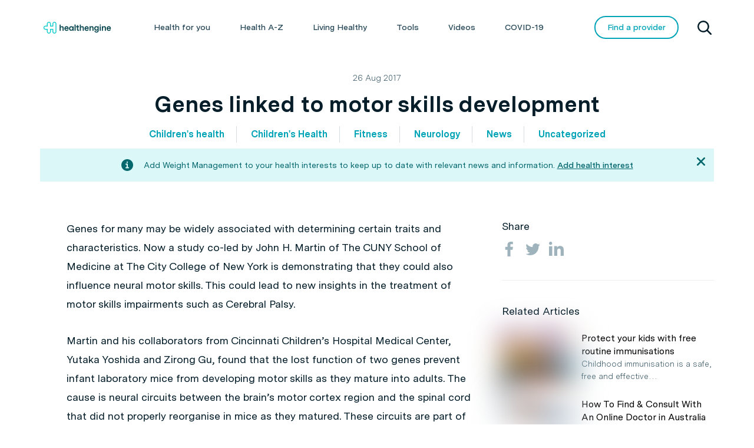

--- FILE ---
content_type: text/html; charset=UTF-8
request_url: https://healthinfo.healthengine.com.au/genes-linked-motor-skills-development
body_size: 50052
content:
<!DOCTYPE html>
<!--[if IE 8]>         <html class="no-js ie8down" lang="en-AU"> <![endif]-->
<!--[if gt IE 8]><!--> <html class="no-js" lang="en-AU"> <!--<![endif]-->

    <head>
        <meta charset="utf-8">
                    <title>Genes linked to motor skills development | Healthengine Blog</title>
                <meta name="viewport" content="width=device-width, initial-scale=1.0">
        <meta name="format-detection" content="telephone=no">
        <meta name="SKYPE_TOOLBAR" content="SKYPE_TOOLBAR_PARSER_COMPATIBLE" />
        <link rel="shortcut icon" href="https://healthinfo.healthengine.com.au/wp-content/themes/patient-blog/favicon.ico">
            <script type="text/javascript">var heData = {"categories":["brain development","cerebral palsy","Children's health","Children's Health","Fitness","motor skills","Neurology","News","Sports Medicine","Uncategorized","VMC Migration"]};</script>
        <script src="//assets.adobedtm.com/launch-ENafdc568c37ef4a02b7cbb8ea9da8befc.min.js" async></script>
                <style id="tb_inline_styles" data-no-optimize="1">.tb_animation_on{overflow-x:hidden}.themify_builder .wow{visibility:hidden;animation-fill-mode:both}[data-tf-animation]{will-change:transform,opacity,visibility}.themify_builder .tf_lax_done{transition-duration:.8s;transition-timing-function:cubic-bezier(.165,.84,.44,1)}[data-sticky-active].tb_sticky_scroll_active{z-index:1}[data-sticky-active].tb_sticky_scroll_active .hide-on-stick{display:none}@media(min-width:1281px){.hide-desktop{width:0!important;height:0!important;padding:0!important;visibility:hidden!important;margin:0!important;display:table-column!important;background:0!important;content-visibility:hidden;overflow:hidden!important}}@media(min-width:769px) and (max-width:1280px){.hide-tablet_landscape{width:0!important;height:0!important;padding:0!important;visibility:hidden!important;margin:0!important;display:table-column!important;background:0!important;content-visibility:hidden;overflow:hidden!important}}@media(min-width:681px) and (max-width:768px){.hide-tablet{width:0!important;height:0!important;padding:0!important;visibility:hidden!important;margin:0!important;display:table-column!important;background:0!important;content-visibility:hidden;overflow:hidden!important}}@media(max-width:680px){.hide-mobile{width:0!important;height:0!important;padding:0!important;visibility:hidden!important;margin:0!important;display:table-column!important;background:0!important;content-visibility:hidden;overflow:hidden!important}}div.row_inner,div.module_subrow{--gutter:3.2%;--narrow:1.6%;--none:0%;}@media(max-width:768px){div.module-gallery-grid{--galn:var(--galt)}}@media(max-width:680px){
                .themify_map.tf_map_loaded{width:100%!important}
                .ui.builder_button,.ui.nav li a{padding:.525em 1.15em}
                .fullheight>.row_inner:not(.tb_col_count_1){min-height:0}
                div.module-gallery-grid{--galn:var(--galm);gap:8px}
            }</style><noscript><style>.themify_builder .wow,.wow .tf_lazy{visibility:visible!important}</style></noscript>            <style id="tf_lazy_style" data-no-optimize="1">
                .tf_svg_lazy{
                    content-visibility:auto;
                    background-size:100% 25%!important;
                    background-repeat:no-repeat!important;
                    background-position:0 0, 0 33.4%,0 66.6%,0 100%!important;
                    transition:filter .3s linear!important;
                    filter:blur(25px)!important;                    transform:translateZ(0)
                }
                .tf_svg_lazy_loaded{
                    filter:blur(0)!important
                }
                [data-lazy]:is(.module,.module_row:not(.tb_first)),.module[data-lazy] .ui,.module_row[data-lazy]:not(.tb_first):is(>.row_inner,.module_column[data-lazy],.module_subrow[data-lazy]){
                    background-image:none!important
                }
            </style>
            <noscript>
                <style>
                    .tf_svg_lazy{
                        display:none!important
                    }
                </style>
            </noscript>
                    <style id="tf_lazy_common" data-no-optimize="1">
                                    :where(.tf_in_flx,.tf_flx){display:inline-flex;flex-wrap:wrap;place-items:center}
            .tf_fa,:is(em,i) tf-lottie{display:inline-block;vertical-align:middle}:is(em,i) tf-lottie{width:1.5em;height:1.5em}.tf_fa{width:1em;height:1em;stroke-width:0;stroke:currentColor;overflow:visible;fill:currentColor;pointer-events:none;text-rendering:optimizeSpeed;buffered-rendering:static}#tf_svg symbol{overflow:visible}:where(.tf_lazy){position:relative;visibility:visible;display:block;opacity:.3}.wow .tf_lazy:not(.tf_swiper-slide){visibility:hidden;opacity:1}div.tf_audio_lazy audio{visibility:hidden;height:0;display:inline}.mejs-container{visibility:visible}.tf_iframe_lazy{transition:opacity .3s ease-in-out;min-height:10px}:where(.tf_flx),.tf_swiper-wrapper{display:flex}.tf_swiper-slide{flex-shrink:0;opacity:0;width:100%;height:100%}.tf_swiper-wrapper>br,.tf_lazy.tf_swiper-wrapper .tf_lazy:after,.tf_lazy.tf_swiper-wrapper .tf_lazy:before{display:none}.tf_lazy:after,.tf_lazy:before{content:'';display:inline-block;position:absolute;width:10px!important;height:10px!important;margin:0 3px;top:50%!important;inset-inline:auto 50%!important;border-radius:100%;background-color:currentColor;visibility:visible;animation:tf-hrz-loader infinite .75s cubic-bezier(.2,.68,.18,1.08)}.tf_lazy:after{width:6px!important;height:6px!important;inset-inline:50% auto!important;margin-top:3px;animation-delay:-.4s}@keyframes tf-hrz-loader{0%,100%{transform:scale(1);opacity:1}50%{transform:scale(.1);opacity:.6}}.tf_lazy_lightbox{position:fixed;background:rgba(11,11,11,.8);color:#ccc;top:0;left:0;display:flex;align-items:center;justify-content:center;z-index:999}.tf_lazy_lightbox .tf_lazy:after,.tf_lazy_lightbox .tf_lazy:before{background:#fff}.tf_vd_lazy,tf-lottie{display:flex;flex-wrap:wrap}tf-lottie{aspect-ratio:1.777}.tf_w.tf_vd_lazy video{width:100%;height:auto;position:static;object-fit:cover}
        </style>
        <meta name='robots' content='noindex, nofollow' />
	<style>img:is([sizes="auto" i], [sizes^="auto," i]) { contain-intrinsic-size: 3000px 1500px }</style>
	
	<!-- This site is optimized with the Yoast SEO plugin v26.7 - https://yoast.com/wordpress/plugins/seo/ -->
	<meta name="description" content="A study has shown that genes could influence neural motor skills, which could lead to new insights in the treatment of motor skills impairments." />
	<meta property="og:locale" content="en_US" />
	<meta property="og:type" content="article" />
	<meta property="og:title" content="Genes linked to motor skills development - Healthengine Blog" />
	<meta property="og:description" content="A study has shown that genes could influence neural motor skills, which could lead to new insights in the treatment of motor skills impairments." />
	<meta property="og:url" content="https://healthinfo.healthengine.com.au/genes-linked-motor-skills-development" />
	<meta property="og:site_name" content="Healthengine Blog" />
	<meta property="article:published_time" content="2017-08-25T14:00:38+00:00" />
	<meta property="article:modified_time" content="2021-08-23T03:35:28+00:00" />
	<meta property="og:image" content="https://healthinfo.healthengine.com.au/assets/mom-mother-son-child-boy-playing-toys-motor-skills-quality-time-595x240.jpg" />
	<meta property="og:image:width" content="595" />
	<meta property="og:image:height" content="240" />
	<meta property="og:image:type" content="image/jpeg" />
	<meta name="author" content="vmc" />
	<meta name="twitter:card" content="summary_large_image" />
	<meta name="twitter:label1" content="Written by" />
	<meta name="twitter:data1" content="vmc" />
	<meta name="twitter:label2" content="Est. reading time" />
	<meta name="twitter:data2" content="2 minutes" />
	<script type="application/ld+json" class="yoast-schema-graph">{"@context":"https://schema.org","@graph":[{"@type":"Article","@id":"https://healthinfo.healthengine.com.au/genes-linked-motor-skills-development#article","isPartOf":{"@id":"https://healthinfo.healthengine.com.au/genes-linked-motor-skills-development"},"author":{"name":"vmc","@id":"https://healthinfo.healthengine.com.au/#/schema/person/2a7dbbb464dbe5221712221c4e75698a"},"headline":"Genes linked to motor skills development","datePublished":"2017-08-25T14:00:38+00:00","dateModified":"2021-08-23T03:35:28+00:00","mainEntityOfPage":{"@id":"https://healthinfo.healthengine.com.au/genes-linked-motor-skills-development"},"wordCount":337,"image":{"@id":"https://healthinfo.healthengine.com.au/genes-linked-motor-skills-development#primaryimage"},"thumbnailUrl":"https://healthinfo.healthengine.com.au/assets/mom-mother-son-child-boy-playing-toys-motor-skills-quality-time-595x240.jpg","keywords":["brain development","cerebral palsy","motor skills","Sports Medicine"],"articleSection":["Children's health","Uncategorized","VMC Migration"],"inLanguage":"en-AU"},{"@type":"WebPage","@id":"https://healthinfo.healthengine.com.au/genes-linked-motor-skills-development","url":"https://healthinfo.healthengine.com.au/genes-linked-motor-skills-development","name":"Genes linked to motor skills development - Healthengine Blog","isPartOf":{"@id":"https://healthinfo.healthengine.com.au/#website"},"primaryImageOfPage":{"@id":"https://healthinfo.healthengine.com.au/genes-linked-motor-skills-development#primaryimage"},"image":{"@id":"https://healthinfo.healthengine.com.au/genes-linked-motor-skills-development#primaryimage"},"thumbnailUrl":"https://healthinfo.healthengine.com.au/assets/mom-mother-son-child-boy-playing-toys-motor-skills-quality-time-595x240.jpg","datePublished":"2017-08-25T14:00:38+00:00","dateModified":"2021-08-23T03:35:28+00:00","author":{"@id":"https://healthinfo.healthengine.com.au/#/schema/person/2a7dbbb464dbe5221712221c4e75698a"},"description":"A study has shown that genes could influence neural motor skills, which could lead to new insights in the treatment of motor skills impairments.","breadcrumb":{"@id":"https://healthinfo.healthengine.com.au/genes-linked-motor-skills-development#breadcrumb"},"inLanguage":"en-AU","potentialAction":[{"@type":"ReadAction","target":["https://healthinfo.healthengine.com.au/genes-linked-motor-skills-development"]}]},{"@type":"ImageObject","inLanguage":"en-AU","@id":"https://healthinfo.healthengine.com.au/genes-linked-motor-skills-development#primaryimage","url":"https://healthinfo.healthengine.com.au/assets/mom-mother-son-child-boy-playing-toys-motor-skills-quality-time-595x240.jpg","contentUrl":"https://healthinfo.healthengine.com.au/assets/mom-mother-son-child-boy-playing-toys-motor-skills-quality-time-595x240.jpg","width":595,"height":240},{"@type":"BreadcrumbList","@id":"https://healthinfo.healthengine.com.au/genes-linked-motor-skills-development#breadcrumb","itemListElement":[{"@type":"ListItem","position":1,"name":"Home","item":"https://healthinfo.healthengine.com.au/"},{"@type":"ListItem","position":2,"name":"Genes linked to motor skills development"}]},{"@type":"WebSite","@id":"https://healthinfo.healthengine.com.au/#website","url":"https://healthinfo.healthengine.com.au","name":"Healthengine Blog","description":"Find and book health appointments 24/7","potentialAction":[{"@type":"SearchAction","target":{"@type":"EntryPoint","urlTemplate":"https://healthinfo.healthengine.com.au/?s={search_term_string}"},"query-input":{"@type":"PropertyValueSpecification","valueRequired":true,"valueName":"search_term_string"}}],"inLanguage":"en-AU"},{"@type":"Person","@id":"https://healthinfo.healthengine.com.au/#/schema/person/2a7dbbb464dbe5221712221c4e75698a","name":"vmc"}]}</script>
	<!-- / Yoast SEO plugin. -->


<script type="text/javascript">
/* <![CDATA[ */
window._wpemojiSettings = {"baseUrl":"https:\/\/s.w.org\/images\/core\/emoji\/16.0.1\/72x72\/","ext":".png","svgUrl":"https:\/\/s.w.org\/images\/core\/emoji\/16.0.1\/svg\/","svgExt":".svg","source":{"concatemoji":"https:\/\/healthinfo.healthengine.com.au\/wp-includes\/js\/wp-emoji-release.min.js?ver=6.8.3"}};
/*! This file is auto-generated */
!function(s,n){var o,i,e;function c(e){try{var t={supportTests:e,timestamp:(new Date).valueOf()};sessionStorage.setItem(o,JSON.stringify(t))}catch(e){}}function p(e,t,n){e.clearRect(0,0,e.canvas.width,e.canvas.height),e.fillText(t,0,0);var t=new Uint32Array(e.getImageData(0,0,e.canvas.width,e.canvas.height).data),a=(e.clearRect(0,0,e.canvas.width,e.canvas.height),e.fillText(n,0,0),new Uint32Array(e.getImageData(0,0,e.canvas.width,e.canvas.height).data));return t.every(function(e,t){return e===a[t]})}function u(e,t){e.clearRect(0,0,e.canvas.width,e.canvas.height),e.fillText(t,0,0);for(var n=e.getImageData(16,16,1,1),a=0;a<n.data.length;a++)if(0!==n.data[a])return!1;return!0}function f(e,t,n,a){switch(t){case"flag":return n(e,"\ud83c\udff3\ufe0f\u200d\u26a7\ufe0f","\ud83c\udff3\ufe0f\u200b\u26a7\ufe0f")?!1:!n(e,"\ud83c\udde8\ud83c\uddf6","\ud83c\udde8\u200b\ud83c\uddf6")&&!n(e,"\ud83c\udff4\udb40\udc67\udb40\udc62\udb40\udc65\udb40\udc6e\udb40\udc67\udb40\udc7f","\ud83c\udff4\u200b\udb40\udc67\u200b\udb40\udc62\u200b\udb40\udc65\u200b\udb40\udc6e\u200b\udb40\udc67\u200b\udb40\udc7f");case"emoji":return!a(e,"\ud83e\udedf")}return!1}function g(e,t,n,a){var r="undefined"!=typeof WorkerGlobalScope&&self instanceof WorkerGlobalScope?new OffscreenCanvas(300,150):s.createElement("canvas"),o=r.getContext("2d",{willReadFrequently:!0}),i=(o.textBaseline="top",o.font="600 32px Arial",{});return e.forEach(function(e){i[e]=t(o,e,n,a)}),i}function t(e){var t=s.createElement("script");t.src=e,t.defer=!0,s.head.appendChild(t)}"undefined"!=typeof Promise&&(o="wpEmojiSettingsSupports",i=["flag","emoji"],n.supports={everything:!0,everythingExceptFlag:!0},e=new Promise(function(e){s.addEventListener("DOMContentLoaded",e,{once:!0})}),new Promise(function(t){var n=function(){try{var e=JSON.parse(sessionStorage.getItem(o));if("object"==typeof e&&"number"==typeof e.timestamp&&(new Date).valueOf()<e.timestamp+604800&&"object"==typeof e.supportTests)return e.supportTests}catch(e){}return null}();if(!n){if("undefined"!=typeof Worker&&"undefined"!=typeof OffscreenCanvas&&"undefined"!=typeof URL&&URL.createObjectURL&&"undefined"!=typeof Blob)try{var e="postMessage("+g.toString()+"("+[JSON.stringify(i),f.toString(),p.toString(),u.toString()].join(",")+"));",a=new Blob([e],{type:"text/javascript"}),r=new Worker(URL.createObjectURL(a),{name:"wpTestEmojiSupports"});return void(r.onmessage=function(e){c(n=e.data),r.terminate(),t(n)})}catch(e){}c(n=g(i,f,p,u))}t(n)}).then(function(e){for(var t in e)n.supports[t]=e[t],n.supports.everything=n.supports.everything&&n.supports[t],"flag"!==t&&(n.supports.everythingExceptFlag=n.supports.everythingExceptFlag&&n.supports[t]);n.supports.everythingExceptFlag=n.supports.everythingExceptFlag&&!n.supports.flag,n.DOMReady=!1,n.readyCallback=function(){n.DOMReady=!0}}).then(function(){return e}).then(function(){var e;n.supports.everything||(n.readyCallback(),(e=n.source||{}).concatemoji?t(e.concatemoji):e.wpemoji&&e.twemoji&&(t(e.twemoji),t(e.wpemoji)))}))}((window,document),window._wpemojiSettings);
/* ]]> */
</script>
<style id='wp-emoji-styles-inline-css' type='text/css'>

	img.wp-smiley, img.emoji {
		display: inline !important;
		border: none !important;
		box-shadow: none !important;
		height: 1em !important;
		width: 1em !important;
		margin: 0 0.07em !important;
		vertical-align: -0.1em !important;
		background: none !important;
		padding: 0 !important;
	}
</style>
<style id='classic-theme-styles-inline-css' type='text/css'>
/*! This file is auto-generated */
.wp-block-button__link{color:#fff;background-color:#32373c;border-radius:9999px;box-shadow:none;text-decoration:none;padding:calc(.667em + 2px) calc(1.333em + 2px);font-size:1.125em}.wp-block-file__button{background:#32373c;color:#fff;text-decoration:none}
</style>
<style id='global-styles-inline-css' type='text/css'>
:root{--wp--preset--aspect-ratio--square: 1;--wp--preset--aspect-ratio--4-3: 4/3;--wp--preset--aspect-ratio--3-4: 3/4;--wp--preset--aspect-ratio--3-2: 3/2;--wp--preset--aspect-ratio--2-3: 2/3;--wp--preset--aspect-ratio--16-9: 16/9;--wp--preset--aspect-ratio--9-16: 9/16;--wp--preset--color--black: #000000;--wp--preset--color--cyan-bluish-gray: #abb8c3;--wp--preset--color--white: #ffffff;--wp--preset--color--pale-pink: #f78da7;--wp--preset--color--vivid-red: #cf2e2e;--wp--preset--color--luminous-vivid-orange: #ff6900;--wp--preset--color--luminous-vivid-amber: #fcb900;--wp--preset--color--light-green-cyan: #7bdcb5;--wp--preset--color--vivid-green-cyan: #00d084;--wp--preset--color--pale-cyan-blue: #8ed1fc;--wp--preset--color--vivid-cyan-blue: #0693e3;--wp--preset--color--vivid-purple: #9b51e0;--wp--preset--gradient--vivid-cyan-blue-to-vivid-purple: linear-gradient(135deg,rgba(6,147,227,1) 0%,rgb(155,81,224) 100%);--wp--preset--gradient--light-green-cyan-to-vivid-green-cyan: linear-gradient(135deg,rgb(122,220,180) 0%,rgb(0,208,130) 100%);--wp--preset--gradient--luminous-vivid-amber-to-luminous-vivid-orange: linear-gradient(135deg,rgba(252,185,0,1) 0%,rgba(255,105,0,1) 100%);--wp--preset--gradient--luminous-vivid-orange-to-vivid-red: linear-gradient(135deg,rgba(255,105,0,1) 0%,rgb(207,46,46) 100%);--wp--preset--gradient--very-light-gray-to-cyan-bluish-gray: linear-gradient(135deg,rgb(238,238,238) 0%,rgb(169,184,195) 100%);--wp--preset--gradient--cool-to-warm-spectrum: linear-gradient(135deg,rgb(74,234,220) 0%,rgb(151,120,209) 20%,rgb(207,42,186) 40%,rgb(238,44,130) 60%,rgb(251,105,98) 80%,rgb(254,248,76) 100%);--wp--preset--gradient--blush-light-purple: linear-gradient(135deg,rgb(255,206,236) 0%,rgb(152,150,240) 100%);--wp--preset--gradient--blush-bordeaux: linear-gradient(135deg,rgb(254,205,165) 0%,rgb(254,45,45) 50%,rgb(107,0,62) 100%);--wp--preset--gradient--luminous-dusk: linear-gradient(135deg,rgb(255,203,112) 0%,rgb(199,81,192) 50%,rgb(65,88,208) 100%);--wp--preset--gradient--pale-ocean: linear-gradient(135deg,rgb(255,245,203) 0%,rgb(182,227,212) 50%,rgb(51,167,181) 100%);--wp--preset--gradient--electric-grass: linear-gradient(135deg,rgb(202,248,128) 0%,rgb(113,206,126) 100%);--wp--preset--gradient--midnight: linear-gradient(135deg,rgb(2,3,129) 0%,rgb(40,116,252) 100%);--wp--preset--font-size--small: 13px;--wp--preset--font-size--medium: 20px;--wp--preset--font-size--large: 36px;--wp--preset--font-size--x-large: 42px;--wp--preset--spacing--20: 0.44rem;--wp--preset--spacing--30: 0.67rem;--wp--preset--spacing--40: 1rem;--wp--preset--spacing--50: 1.5rem;--wp--preset--spacing--60: 2.25rem;--wp--preset--spacing--70: 3.38rem;--wp--preset--spacing--80: 5.06rem;--wp--preset--shadow--natural: 6px 6px 9px rgba(0, 0, 0, 0.2);--wp--preset--shadow--deep: 12px 12px 50px rgba(0, 0, 0, 0.4);--wp--preset--shadow--sharp: 6px 6px 0px rgba(0, 0, 0, 0.2);--wp--preset--shadow--outlined: 6px 6px 0px -3px rgba(255, 255, 255, 1), 6px 6px rgba(0, 0, 0, 1);--wp--preset--shadow--crisp: 6px 6px 0px rgba(0, 0, 0, 1);}:where(.is-layout-flex){gap: 0.5em;}:where(.is-layout-grid){gap: 0.5em;}body .is-layout-flex{display: flex;}.is-layout-flex{flex-wrap: wrap;align-items: center;}.is-layout-flex > :is(*, div){margin: 0;}body .is-layout-grid{display: grid;}.is-layout-grid > :is(*, div){margin: 0;}:where(.wp-block-columns.is-layout-flex){gap: 2em;}:where(.wp-block-columns.is-layout-grid){gap: 2em;}:where(.wp-block-post-template.is-layout-flex){gap: 1.25em;}:where(.wp-block-post-template.is-layout-grid){gap: 1.25em;}.has-black-color{color: var(--wp--preset--color--black) !important;}.has-cyan-bluish-gray-color{color: var(--wp--preset--color--cyan-bluish-gray) !important;}.has-white-color{color: var(--wp--preset--color--white) !important;}.has-pale-pink-color{color: var(--wp--preset--color--pale-pink) !important;}.has-vivid-red-color{color: var(--wp--preset--color--vivid-red) !important;}.has-luminous-vivid-orange-color{color: var(--wp--preset--color--luminous-vivid-orange) !important;}.has-luminous-vivid-amber-color{color: var(--wp--preset--color--luminous-vivid-amber) !important;}.has-light-green-cyan-color{color: var(--wp--preset--color--light-green-cyan) !important;}.has-vivid-green-cyan-color{color: var(--wp--preset--color--vivid-green-cyan) !important;}.has-pale-cyan-blue-color{color: var(--wp--preset--color--pale-cyan-blue) !important;}.has-vivid-cyan-blue-color{color: var(--wp--preset--color--vivid-cyan-blue) !important;}.has-vivid-purple-color{color: var(--wp--preset--color--vivid-purple) !important;}.has-black-background-color{background-color: var(--wp--preset--color--black) !important;}.has-cyan-bluish-gray-background-color{background-color: var(--wp--preset--color--cyan-bluish-gray) !important;}.has-white-background-color{background-color: var(--wp--preset--color--white) !important;}.has-pale-pink-background-color{background-color: var(--wp--preset--color--pale-pink) !important;}.has-vivid-red-background-color{background-color: var(--wp--preset--color--vivid-red) !important;}.has-luminous-vivid-orange-background-color{background-color: var(--wp--preset--color--luminous-vivid-orange) !important;}.has-luminous-vivid-amber-background-color{background-color: var(--wp--preset--color--luminous-vivid-amber) !important;}.has-light-green-cyan-background-color{background-color: var(--wp--preset--color--light-green-cyan) !important;}.has-vivid-green-cyan-background-color{background-color: var(--wp--preset--color--vivid-green-cyan) !important;}.has-pale-cyan-blue-background-color{background-color: var(--wp--preset--color--pale-cyan-blue) !important;}.has-vivid-cyan-blue-background-color{background-color: var(--wp--preset--color--vivid-cyan-blue) !important;}.has-vivid-purple-background-color{background-color: var(--wp--preset--color--vivid-purple) !important;}.has-black-border-color{border-color: var(--wp--preset--color--black) !important;}.has-cyan-bluish-gray-border-color{border-color: var(--wp--preset--color--cyan-bluish-gray) !important;}.has-white-border-color{border-color: var(--wp--preset--color--white) !important;}.has-pale-pink-border-color{border-color: var(--wp--preset--color--pale-pink) !important;}.has-vivid-red-border-color{border-color: var(--wp--preset--color--vivid-red) !important;}.has-luminous-vivid-orange-border-color{border-color: var(--wp--preset--color--luminous-vivid-orange) !important;}.has-luminous-vivid-amber-border-color{border-color: var(--wp--preset--color--luminous-vivid-amber) !important;}.has-light-green-cyan-border-color{border-color: var(--wp--preset--color--light-green-cyan) !important;}.has-vivid-green-cyan-border-color{border-color: var(--wp--preset--color--vivid-green-cyan) !important;}.has-pale-cyan-blue-border-color{border-color: var(--wp--preset--color--pale-cyan-blue) !important;}.has-vivid-cyan-blue-border-color{border-color: var(--wp--preset--color--vivid-cyan-blue) !important;}.has-vivid-purple-border-color{border-color: var(--wp--preset--color--vivid-purple) !important;}.has-vivid-cyan-blue-to-vivid-purple-gradient-background{background: var(--wp--preset--gradient--vivid-cyan-blue-to-vivid-purple) !important;}.has-light-green-cyan-to-vivid-green-cyan-gradient-background{background: var(--wp--preset--gradient--light-green-cyan-to-vivid-green-cyan) !important;}.has-luminous-vivid-amber-to-luminous-vivid-orange-gradient-background{background: var(--wp--preset--gradient--luminous-vivid-amber-to-luminous-vivid-orange) !important;}.has-luminous-vivid-orange-to-vivid-red-gradient-background{background: var(--wp--preset--gradient--luminous-vivid-orange-to-vivid-red) !important;}.has-very-light-gray-to-cyan-bluish-gray-gradient-background{background: var(--wp--preset--gradient--very-light-gray-to-cyan-bluish-gray) !important;}.has-cool-to-warm-spectrum-gradient-background{background: var(--wp--preset--gradient--cool-to-warm-spectrum) !important;}.has-blush-light-purple-gradient-background{background: var(--wp--preset--gradient--blush-light-purple) !important;}.has-blush-bordeaux-gradient-background{background: var(--wp--preset--gradient--blush-bordeaux) !important;}.has-luminous-dusk-gradient-background{background: var(--wp--preset--gradient--luminous-dusk) !important;}.has-pale-ocean-gradient-background{background: var(--wp--preset--gradient--pale-ocean) !important;}.has-electric-grass-gradient-background{background: var(--wp--preset--gradient--electric-grass) !important;}.has-midnight-gradient-background{background: var(--wp--preset--gradient--midnight) !important;}.has-small-font-size{font-size: var(--wp--preset--font-size--small) !important;}.has-medium-font-size{font-size: var(--wp--preset--font-size--medium) !important;}.has-large-font-size{font-size: var(--wp--preset--font-size--large) !important;}.has-x-large-font-size{font-size: var(--wp--preset--font-size--x-large) !important;}
:where(.wp-block-post-template.is-layout-flex){gap: 1.25em;}:where(.wp-block-post-template.is-layout-grid){gap: 1.25em;}
:where(.wp-block-columns.is-layout-flex){gap: 2em;}:where(.wp-block-columns.is-layout-grid){gap: 2em;}
:root :where(.wp-block-pullquote){font-size: 1.5em;line-height: 1.6;}
</style>
<link rel="preload" href="https://healthinfo.healthengine.com.au/wp-content/themes/patient-blog/css/global/styles.css?ver=4" as="style"><link rel='stylesheet' id='he-global-styles-css' href='https://healthinfo.healthengine.com.au/wp-content/themes/patient-blog/css/global/styles.css?ver=4' type='text/css' media='all' />
<link rel="preload" href="https://healthinfo.healthengine.com.au/wp-content/plugins/simple-lightbox/client/css/app.css?ver=2.9.4" as="style"><link rel='stylesheet' id='slb_core-css' href='https://healthinfo.healthengine.com.au/wp-content/plugins/simple-lightbox/client/css/app.css?ver=2.9.4' type='text/css' media='all' />
<link rel="preload" href="https://healthinfo.healthengine.com.au/wp-content/plugins/tablepress/css/build/default.css?ver=3.2.6" as="style"><link rel='stylesheet' id='tablepress-default-css' href='https://healthinfo.healthengine.com.au/wp-content/plugins/tablepress/css/build/default.css?ver=3.2.6' type='text/css' media='all' />
<script type="text/javascript" id="jquery-core-js-extra">
/* <![CDATA[ */
var server_data = {"categories":["Children's health","Uncategorized","VMC Migration"],"isHome":"false"};
/* ]]> */
</script>
<script type="text/javascript" src="https://healthinfo.healthengine.com.au/wp-includes/js/jquery/jquery.min.js?ver=3.7.1" id="jquery-core-js"></script>
<script type="text/javascript" src="https://healthinfo.healthengine.com.au/wp-includes/js/jquery/jquery-migrate.min.js?ver=3.4.1" id="jquery-migrate-js"></script>
<script type="text/javascript" src="https://healthinfo.healthengine.com.au/wp-content/themes/patient-blog/assets/js/sticky-sidebar.min.js?ver=6.8.3" id="sticky-sidebar-js"></script>
<link rel="alternate" title="oEmbed (JSON)" type="application/json+oembed" href="https://healthinfo.healthengine.com.au/wp-json/oembed/1.0/embed?url=https%3A%2F%2Fhealthinfo.healthengine.com.au%2Fgenes-linked-motor-skills-development" />
<link rel="alternate" title="oEmbed (XML)" type="text/xml+oembed" href="https://healthinfo.healthengine.com.au/wp-json/oembed/1.0/embed?url=https%3A%2F%2Fhealthinfo.healthengine.com.au%2Fgenes-linked-motor-skills-development&#038;format=xml" />
<!-- This site is embedding videos using the Videojs HTML5 Player plugin v1.1.13 - http://wphowto.net/videojs-html5-player-for-wordpress-757 --><link rel="icon" href="https://healthinfo.healthengine.com.au/assets/cropped-HE-favicon-square-32x32.png" sizes="32x32" />
<link rel="icon" href="https://healthinfo.healthengine.com.au/assets/cropped-HE-favicon-square-192x192.png" sizes="192x192" />
<link rel="apple-touch-icon" href="https://healthinfo.healthengine.com.au/assets/cropped-HE-favicon-square-180x180.png" />
<meta name="msapplication-TileImage" content="https://healthinfo.healthengine.com.au/assets/cropped-HE-favicon-square-270x270.png" />
<link rel="preload" href="https://healthinfo.healthengine.com.au/assets/iStock-117868474-150x150.jpg" as="image" fetchpriority="high"><link rel="preload" fetchpriority="high" href="https://healthinfo.healthengine.com.au/assets/themify-concate/3258355099/themify-3796851442.css" as="style"><link fetchpriority="high" id="themify_concate-css" rel="stylesheet" href="https://healthinfo.healthengine.com.au/assets/themify-concate/3258355099/themify-3796851442.css">		<style type="text/css" id="wp-custom-css">
			.post-disclaimer p{
	margin-top: 10px;
	font-family: 'Messina Sans', 'Helvetica', Sans-Serif;
	font-size: 12px !important;
	font-style: italic !important;
	color: #394F51 !important;	
}

.navigation .wrap .brand .logo .image {
        height: 24px;
        width: 116px;
        background-image: url("../../assets/logo_white_small.png");
        background-size: contain;
        background-repeat: no-repeat;
        background-position: center; }		</style>
		<style>
.ai-viewports                 {--ai: 1;}
.ai-viewport-3                { display: none !important;}
.ai-viewport-2                { display: none !important;}
.ai-viewport-1                { display: inherit !important;}
.ai-viewport-0                { display: none !important;}
@media (min-width: 768px) and (max-width: 979px) {
.ai-viewport-1                { display: none !important;}
.ai-viewport-2                { display: inherit !important;}
}
@media (max-width: 767px) {
.ai-viewport-1                { display: none !important;}
.ai-viewport-3                { display: inherit !important;}
}
</style>
  <script type="text/javascript">
 var adUnit = server_data.isHome == 'true' ? '/22324807338/HealthEngine.web/blog/home' : '/22324807338/HealthEngine.web/blog/articles';
  window.gamData = {
      'gamAdUnits': {
        'path': adUnit 
      },
      'gamKV': {
        'pagetype': [server_data.isHome == 'true' ? 'bloghome' : 'article'],
        'category': [server_data.categories],
      }
    }
    console.log( server_data );
    console.log(window.categories);
 </script>
 <script async src="https://securepubads.g.doubleclick.net/tag/js/gpt.js"></script>
 <script>
  window.googletag = window.googletag || {cmd: []};
    var gamAdUnitPath = window.gamData.gamAdUnits.path;

    // Extract article title from last section of url
    getPageURL = window.location.pathname;
    pageURLArray = getPageURL.split('/');
    pageURL = '';
    while (pageURLArray.length > 0 && pageURL == '') {
      pageURL = pageURLArray.pop();
    }

    // Set page-level key-values and GPT settings
    googletag.cmd.push(function() {
     googletag.pubads().setTargeting('title', [pageURL]);
     if (window.gamData.gamKV) {
       Object.keys(window.gamData.gamKV).forEach(function(key) {
         googletag.pubads().setTargeting(key, window.gamData.gamKV[key]);
       });
     }
     googletag.pubads().setCentering(true);
					googletag.pubads().collapseEmptyDivs();

    // Enable lazy-loading for all ad slots
     googletag.pubads().enableLazyLoad({
       fetchMarginPercent: 50,
       renderMarginPercent: 12.5,
       mobileScaling: 2.0
     });

    googletag.enableServices();
   });

			 // for testing purposes only
    console.log("ad unit path: " + gamAdUnitPath);
    console.log("pagetype: " + window.gamData.gamKV.pagetype);
    console.log("title: " + pageURL);
 </script>
 <style>
 .cta-hearing-test .cta-hearing-test-wrapper {
	 padding: 16px;
	 background-color: #fff;
	 border-radius: 4px;
	 border: 1px solid #cecece;
}
 .cta-hearing-test h3 {
	 font-size: 24px;
	 line-height: 24px;
	 color: #04838c;
	 margin-bottom: 8px;
}
 .cta-hearing-test p {
	 font-size: 14px;
	 line-height: 18px;
	 margin-bottom: 24px;
}
 .cta-hearing-test .button {
	 border-color: transparent;
	 background-color: #04838c;
	 color: #fff;
}
 .cta-hearing-test .button:hover {
	 background: #04b9b9;
}
 .cta-hearing-test .cta-find-practitioner-logo {
	 height: 28px;
	 width: 31px;
	 background-image: url("https://healthengine.imgix.net/public/images/he-logo-colour_20210817060002.svg?auto=compress&or=0");
	 background-size: cover;
	 display: block;
	 margin-bottom: 16px;
}
</style>
    </head>

    <body>
        
        
    <nav class="navigation white" data-theme="white">
    <div class="wrap">
        <div class="open-nav" onClick="toggleTopNavigation()">
            <span></span>
        </div>
        <div class="brand">
            <a href="https://healthengine.com.au" class="logo" title="Healthengine home page" aria-label="Healthengine home page">
                <div class="image">
                    Healthengine Patient Blog
                </div>
            </a>
        </div>
        <div class="nav-container">
            <div class="actions">
                <div class="back" style="display: none;">
                    <p></p>
                </div>
                <a class="logo" href="https://healthengine.com.au" title="Home" aria-label="Home">Home</a>
                <div class="close-nav" onClick="toggleTopNavigation()">
                    <span></span>
                </div>
            </div>
            <div class="nav-items">
                                    <div style="transition-delay: 0s" class="nav-item">
                        <a href="#">Health for you</a>
                                                    <div class="sub-navigation health-for-you menu-health-for-you menu-item-has-children">
    <div class="wrap">
        <div class="links">
                            <a href="https://healthinfo.healthengine.com.au/category/womens-health"
                   aria-label="Women's Health"
                   title="Women's Health"
                   style="transition-delay: 0s"
                   >
                    <span>Women's Health</span>
                </a>
                            <a href="https://healthinfo.healthengine.com.au/category/mens-health"
                   aria-label="Men's Health"
                   title="Men's Health"
                   style="transition-delay: 0.15s"
                   >
                    <span>Men's Health</span>
                </a>
                            <a href="https://healthinfo.healthengine.com.au/category/family-health"
                   aria-label="Family's Health"
                   title="Family's Health"
                   style="transition-delay: 0.3s"
                   >
                    <span>Family's Health</span>
                </a>
                            <a href="https://healthinfo.healthengine.com.au/category/seniors-health"
                   aria-label="Senior's Health"
                   title="Senior's Health"
                   style="transition-delay: 0.45s"
                   >
                    <span>Senior's Health</span>
                </a>
                            <a href="https://healthinfo.healthengine.com.au/category/anatomy"
                   aria-label="Anatomy"
                   title="Anatomy"
                   style="transition-delay: 0.6s"
                   >
                    <span>Anatomy</span>
                </a>
                            <a href="https://healthinfo.healthengine.com.au/category/diseases"
                   aria-label="Diseases"
                   title="Diseases"
                   style="transition-delay: 0.75s"
                   >
                    <span>Diseases</span>
                </a>
                            <a href="https://healthinfo.healthengine.com.au/category/symptoms"
                   aria-label="Symptoms"
                   title="Symptoms"
                   style="transition-delay: 0.9s"
                   >
                    <span>Symptoms</span>
                </a>
                            <a href="https://healthinfo.healthengine.com.au/category/treatments"
                   aria-label="Treatments"
                   title="Treatments"
                   style="transition-delay: 1.05s"
                   >
                    <span>Treatments</span>
                </a>
                    </div>
                    <div class="posts">
                                    <a class="post" href="https://healthinfo.healthengine.com.au/white-cell-count-test">
                        <div class="image">
                                    <picture>
                        <img data-tf-not-load="1" fetchpriority="high" loading="auto" decoding="auto" decoding="async" width="150" height="150" src="https://healthinfo.healthengine.com.au/assets/iStock-117868474-150x150.jpg" alt="" style="position: absolute; top: 0px; left: 0px; width: 100%; height: 100%; object-fit: cover; object-position: center center; opacity: 1; transition: opacity 0.5s ease 0s;" />
    </picture>
                        </div>
                        <span class="title">White Cell Count Test</span>
                    </a>
                                    <a class="post" href="https://healthinfo.healthengine.com.au/when-to-see-a-doctor-about-your-cold">
                        <div class="image">
                                    <picture>
                        <img data-tf-not-load="1" decoding="async" width="150" height="150" src="https://healthinfo.healthengine.com.au/assets/iStock-609622186-150x150.jpg" alt="" style="position: absolute; top: 0px; left: 0px; width: 100%; height: 100%; object-fit: cover; object-position: center center; opacity: 1; transition: opacity 0.5s ease 0s;" />
    </picture>
                        </div>
                        <span class="title">When to see a doctor about your cold</span>
                    </a>
                            </div>
            </div>
</div>                                            </div>
                                    <div style="transition-delay: 0.15s" class="nav-item">
                        <a href="#">Health A-Z</a>
                                                    <div class="sub-navigation health-topics menu-health-a-z menu-item-has-children">
    <div class="wrap">
        <div class="links">
                            <a href="https://healthinfo.healthengine.com.au/topic/allergies"
                   aria-label="Allergies"
                   title="Allergies"
                   style="transition-delay: 0s"
                   >
                    <span>Allergies</span>
                </a>
                            <a href="https://healthinfo.healthengine.com.au/topic/back-pain"
                   aria-label="Back Pain"
                   title="Back Pain"
                   style="transition-delay: 0.15s"
                   >
                    <span>Back Pain</span>
                </a>
                            <a href="https://healthinfo.healthengine.com.au/topic/chronic-pain"
                   aria-label="Chronic Pain"
                   title="Chronic Pain"
                   style="transition-delay: 0.3s"
                   >
                    <span>Chronic Pain</span>
                </a>
                            <a href="https://healthinfo.healthengine.com.au/topic/cold-flu"
                   aria-label="Cold &amp; Flu"
                   title="Cold &amp; Flu"
                   style="transition-delay: 0.45s"
                   >
                    <span>Cold &amp; Flu</span>
                </a>
                            <a href="https://healthinfo.healthengine.com.au/topic/dental-care"
                   aria-label="Dental Care"
                   title="Dental Care"
                   style="transition-delay: 0.6s"
                   >
                    <span>Dental Care</span>
                </a>
                            <a href="https://healthinfo.healthengine.com.au/topic/digestion"
                   aria-label="Digestion"
                   title="Digestion"
                   style="transition-delay: 0.75s"
                   >
                    <span>Digestion</span>
                </a>
                            <a href="https://healthinfo.healthengine.com.au/topic/ear-nose-throat"
                   aria-label="Ear, Nose, Throat"
                   title="Ear, Nose, Throat"
                   style="transition-delay: 0.9s"
                   >
                    <span>Ear, Nose, Throat</span>
                </a>
                            <a href="https://healthinfo.healthengine.com.au/topic/eye-care"
                   aria-label="Eye Care"
                   title="Eye Care"
                   style="transition-delay: 1.05s"
                   >
                    <span>Eye Care</span>
                </a>
                            <a href="https://healthinfo.healthengine.com.au/topic/heart"
                   aria-label="Heart"
                   title="Heart"
                   style="transition-delay: 1.2s"
                   >
                    <span>Heart</span>
                </a>
                            <a href="https://healthinfo.healthengine.com.au/topic/lungs"
                   aria-label="Lungs"
                   title="Lungs"
                   style="transition-delay: 1.35s"
                   >
                    <span>Lungs</span>
                </a>
                            <a href="https://healthinfo.healthengine.com.au/topic/medicine-tests"
                   aria-label="Medicine &amp; Tests"
                   title="Medicine &amp; Tests"
                   style="transition-delay: 1.5s"
                   >
                    <span>Medicine &amp; Tests</span>
                </a>
                            <a href="https://healthinfo.healthengine.com.au/topic/mental-health"
                   aria-label="Mental Health"
                   title="Mental Health"
                   style="transition-delay: 1.65s"
                   >
                    <span>Mental Health</span>
                </a>
                            <a href="https://healthinfo.healthengine.com.au/topic/neurology"
                   aria-label="Neurology"
                   title="Neurology"
                   style="transition-delay: 1.8s"
                   >
                    <span>Neurology</span>
                </a>
                            <a href="https://healthinfo.healthengine.com.au/topic/pregnancy"
                   aria-label="Pregnancy"
                   title="Pregnancy"
                   style="transition-delay: 1.95s"
                   >
                    <span>Pregnancy</span>
                </a>
                            <a href="https://healthinfo.healthengine.com.au/topic/skincare-beauty"
                   aria-label="Skincare and Beauty"
                   title="Skincare and Beauty"
                   style="transition-delay: 2.1s"
                   >
                    <span>Skincare and Beauty</span>
                </a>
                            <a href="https://healthinfo.healthengine.com.au/topic/urinary-kidney"
                   aria-label="Urinary and Kidney"
                   title="Urinary and Kidney"
                   style="transition-delay: 2.25s"
                   >
                    <span>Urinary and Kidney</span>
                </a>
                    </div>
                    <div class="posts">
                                                            <a class="post" href="https://healthinfo.healthengine.com.au/make-the-most-of-your-extras-cover">
                            <div class="image">
                                        <picture>
                        <img loading="lazy" decoding="async" width="1024" height="683" src="https://healthinfo.healthengine.com.au/assets/iStock-1174675661-1024x683.jpg" alt="Make the Most of Your Extras Cover Before they Expire" style="position: absolute; top: 0px; left: 0px; width: 100%; height: 100%; object-fit: cover; object-position: center center; opacity: 1; transition: opacity 0.5s ease 0s;" />
    </picture>
                            </div>
                            <span class="title">Make the Most of Your Extras Cover Before they Expire</span>
                        </a>
                                            <a class="post" href="https://healthinfo.healthengine.com.au/someone-sick-family-disinfect-home-properly">
                            <div class="image">
                                        <picture>
                        <img loading="lazy" decoding="async" width="1024" height="683" src="https://healthinfo.healthengine.com.au/assets/iStock-905480644-1024x683.jpg" alt="Someone Sick in the Family? How to Disinfect Your Home Properly" style="position: absolute; top: 0px; left: 0px; width: 100%; height: 100%; object-fit: cover; object-position: center center; opacity: 1; transition: opacity 0.5s ease 0s;" />
    </picture>
                            </div>
                            <span class="title">Someone Sick in the Family? How to Disinfect Your Home Properly</span>
                        </a>
                                                </div>
            </div>
</div>                                            </div>
                                    <div style="transition-delay: 0.3s" class="nav-item">
                        <a href="#">Living Healthy</a>
                                                    <div class="sub-navigation healthy-living menu-living-healthy menu-item-has-children">
    <div class="wrap">
        <div class="links">
                            <a href="https://healthinfo.healthengine.com.au/topic/exercise"
                   aria-label="Exercise"
                   title="Exercise"
                   style="transition-delay: 0s"
                   >
                    <span>Exercise</span>
                </a>
                            <a href="https://healthinfo.healthengine.com.au/topic/family"
                   aria-label="Family"
                   title="Family"
                   style="transition-delay: 0.15s"
                   >
                    <span>Family</span>
                </a>
                            <a href="https://healthinfo.healthengine.com.au/topic/general"
                   aria-label="General"
                   title="General"
                   style="transition-delay: 0.3s"
                   >
                    <span>General</span>
                </a>
                            <a href="https://healthinfo.healthengine.com.au/topic/nutrition"
                   aria-label="Nutrition"
                   title="Nutrition"
                   style="transition-delay: 0.45s"
                   >
                    <span>Nutrition</span>
                </a>
                            <a href="https://healthinfo.healthengine.com.au/topic/pregnancy-and-lifestyle"
                   aria-label="Pregnancy and Lifestyle"
                   title="Pregnancy and Lifestyle"
                   style="transition-delay: 0.6s"
                   >
                    <span>Pregnancy and Lifestyle</span>
                </a>
                            <a href="https://healthinfo.healthengine.com.au/topic/preventative-health"
                   aria-label="Preventative Health"
                   title="Preventative Health"
                   style="transition-delay: 0.75s"
                   >
                    <span>Preventative Health</span>
                </a>
                            <a href="https://healthinfo.healthengine.com.au/topic/sleep"
                   aria-label="Sleep"
                   title="Sleep"
                   style="transition-delay: 0.9s"
                   >
                    <span>Sleep</span>
                </a>
                    </div>
                    <div class="posts">
                                                            <a class="post" href="https://healthinfo.healthengine.com.au/make-the-most-of-your-extras-cover">
                            <div class="image">
                                        <picture>
                        <img loading="lazy" decoding="async" width="1024" height="683" src="https://healthinfo.healthengine.com.au/assets/iStock-1174675661-1024x683.jpg" alt="Make the Most of Your Extras Cover Before they Expire" style="position: absolute; top: 0px; left: 0px; width: 100%; height: 100%; object-fit: cover; object-position: center center; opacity: 1; transition: opacity 0.5s ease 0s;" />
    </picture>
                            </div>
                            <span class="title">Make the Most of Your Extras Cover Before they Expire</span>
                        </a>
                                            <a class="post" href="https://healthinfo.healthengine.com.au/someone-sick-family-disinfect-home-properly">
                            <div class="image">
                                        <picture>
                        <img loading="lazy" decoding="async" width="1024" height="683" src="https://healthinfo.healthengine.com.au/assets/iStock-905480644-1024x683.jpg" alt="Someone Sick in the Family? How to Disinfect Your Home Properly" style="position: absolute; top: 0px; left: 0px; width: 100%; height: 100%; object-fit: cover; object-position: center center; opacity: 1; transition: opacity 0.5s ease 0s;" />
    </picture>
                            </div>
                            <span class="title">Someone Sick in the Family? How to Disinfect Your Home Properly</span>
                        </a>
                                                </div>
            </div>
</div>                                            </div>
                                    <div style="transition-delay: 0.45s" class="nav-item">
                        <a href="#">Tools</a>
                                                    <div class="sub-navigation tools menu-tools menu-item-has-children">
    <div class="wrap">
        <div class="links">
                            <a href="https://healthinfo.healthengine.com.au/medical-glossary"
                   aria-label="Med Glossary"
                   title="Med Glossary"
                   style="transition-delay: 0s"
                   >
                    <span>Med Glossary</span>
                </a>
                            <a href="https://healthinfo.healthengine.com.au/category/tools"
                   aria-label="Tools"
                   title="Tools"
                   style="transition-delay: 0.15s"
                   >
                    <span>Tools</span>
                </a>
                    </div>
                    <div class="posts">
                            </div>
            </div>
</div>                                            </div>
                                    <div style="transition-delay: 0.6s" class="nav-item">
                        <a href="https://healthinfo.healthengine.com.au/category/videos">Videos</a>
                                            </div>
                                    <div style="transition-delay: 0.75s" class="nav-item">
                        <a href="https://healthinfo.healthengine.com.au/topic/covid-19">COVID-19</a>
                                                    <div class="sub-navigation menu-covid-19 menu-item-has-children">
    <div class="wrap">
        <div class="links">
                            <a href="https://healthinfo.healthengine.com.au/topic/covid-19"
                   aria-label="COVID-19"
                   title="COVID-19"
                   style="transition-delay: 0s"
                   >
                    <span>COVID-19</span>
                </a>
                    </div>
                    <div class="posts">
                                                            <a class="post" href="https://healthinfo.healthengine.com.au/make-the-most-of-your-extras-cover">
                            <div class="image">
                                        <picture>
                        <img loading="lazy" decoding="async" width="1024" height="683" src="https://healthinfo.healthengine.com.au/assets/iStock-1174675661-1024x683.jpg" alt="Make the Most of Your Extras Cover Before they Expire" style="position: absolute; top: 0px; left: 0px; width: 100%; height: 100%; object-fit: cover; object-position: center center; opacity: 1; transition: opacity 0.5s ease 0s;" />
    </picture>
                            </div>
                            <span class="title">Make the Most of Your Extras Cover Before they Expire</span>
                        </a>
                                            <a class="post" href="https://healthinfo.healthengine.com.au/someone-sick-family-disinfect-home-properly">
                            <div class="image">
                                        <picture>
                        <img loading="lazy" decoding="async" width="1024" height="683" src="https://healthinfo.healthengine.com.au/assets/iStock-905480644-1024x683.jpg" alt="Someone Sick in the Family? How to Disinfect Your Home Properly" style="position: absolute; top: 0px; left: 0px; width: 100%; height: 100%; object-fit: cover; object-position: center center; opacity: 1; transition: opacity 0.5s ease 0s;" />
    </picture>
                            </div>
                            <span class="title">Someone Sick in the Family? How to Disinfect Your Home Properly</span>
                        </a>
                                                </div>
            </div>
</div>                                            </div>
                            </div>
            <div class="search-area">
                <div class="practitioner-search">
                    <span>Looking for a practitioner?</span>
                    <p>Healthengine helps you find the practitioner you need.</p>
                    <a
                        href="https://healthengine.com.au/?cid=blo:hea:pcs::heb::::apr23"
                        class="button filled"
                        target="_blank"
                        rel="noopener noreferrer"
                        data-event="cta-primary"
                        data-cta="Find your practitioner"
                        data-cta-position="Mobile Menu"
                    >
                        Find your practitioner
                    </a>
                </div>
            </div>
        </div>
        <div class="top-search-icon"><!-- .cross -->
                            <a 
                    class="button outline top-provider-cta-button" 
                    href="https://healthengine.com.au/?cid=blo:hea:pcs::heb::::apr23" 
                    title="Find a provider"
                    data-event="cta-primary"
                    data-cta="Find a provider"
                    data-cta-position="Header Nav"
                >
                    Find a provider
                </a>
                        <div onClick="toggleTopSearch()"></div>
        </div>
    </div>
    <div class="top-search" style="display: none">
    <div class="actions">
        <a class="logo" href="https://healthinfo.healthengine.com.au/" title="Home" aria-label="Home">Home</a>
        <div class="close-nav" onClick="toggleTopSearch()">
            <span></span>
        </div>
    </div>
    <div class="wrap top-search-wrap">
        <div class="inner-wrap top-search-inner-wrap">
            <span>What are you looking for?</span>
            <div class="searchbar white" id="top-nav-search-search-container">
    <div class="search-icon">
        <div
            class="icon"
            id="top-nav-search-search-icon"
            onClick="onFocus('top-nav-search')"
        >
            Search for articles
        </div>
    </div>
    <form action="https://healthinfo.healthengine.com.au" method="GET">
        <label id="top-nav-search-search-label">
            <input
                class="search-input"
                type="text"
                name="s"
                id="top-nav-search-search-bar"
                aria-labelledby="top-nav-search-search-label"`
                aria-label="Search..."
                aria-placeholder="Search..."
                title="Search..."
                placeholder="Search..."
                onBlur="onBlur('top-nav-search')"
                onFocus="onFocus('top-nav-search')"
                value=""
                autoComplete="off"
            />
        </label>
        <button
            type="submit"
            title="Search"
            aria-label="Search"
            aria-labelledby="top-nav-search-search-icon"
            class="button outline search hidden"
        >
            Search
        </button>
    </form>
    <div class="search-autocomplete ">
        <div class="items">
            <h3>Popular searches</h3>
            <div class="item search-popular-item">
                <a href="https://healthinfo.healthengine.com.au?s=back%20pain" class="item search-popular-item">How can I relieve my back pain?</a>
            </div>
        </div>
    </div>
</div>
<script type="text/javascript">
    function onFocus(idPrefix) {
        document.querySelector('#' + idPrefix + '-search-container').classList.add('is-focused');
        document.querySelector('#' + idPrefix + '-search-bar').focus();
        if (idPrefix === 'main-search') {
            document.querySelector('#' + idPrefix + '-search-container .search-autocomplete').classList.remove('hidden');
        }
    }
    
    function onBlur(idPrefix) {
        document.querySelector('#' + idPrefix + '-search-container').classList.remove('is-focused');
        if (idPrefix === 'main-search') {
            document.querySelector('#' + idPrefix + '-search-container .search-autocomplete').classList.add('hidden');
        }
    }
</script>
        </div>
    </div>
</div>
</nav>

<script type="text/javascript">
    document.querySelectorAll('nav.navigation .nav-item').forEach(function (item) {
        item.addEventListener('mouseenter', function() {
            // if (! item.querySelector('.links a')) return;
            document.querySelector('nav.navigation').classList.add('link-hovered');
        }, false);
        item.addEventListener('mouseleave', function() {
            document.querySelector('nav.navigation').classList.remove('link-hovered');
        }, false);
    });

    document.addEventListener('scroll', function () {
        var scrollPosition = window.scrollY || document.documentElement.scrollTop;
        if (scrollPosition > 100) {
            document.querySelector('nav.navigation').classList.add('scrolled');
        } else {
            document.querySelector('nav.navigation').classList.remove('scrolled');
        }
    });

    function toggleTopNavigation() {
        var navOpen =  window.navOpen = ! window.navOpen;
        if (navOpen) {
            document.querySelector('body').classList.add('noscroll', 'navopen');
            document.querySelectorAll('nav.navigation, .nav-container').forEach(function (item) {
                item.classList.add('open');
            });
            // this.setState({ navOpen: true });
        } else {
            document.querySelector('body').classList.remove('noscroll', 'navopen');
            document.querySelectorAll('nav.navigation, .nav-container').forEach(function (item) {
                item.classList.remove('open');
            });
            // this.setState({ navOpen: false, subNavOpenIndex: null, subNavOpenTitle: null });
            closeSubNav();
        }
    }

    var backButton = document.querySelector('.actions > .back');
    var logoButton = document.querySelector('.actions > .logo');

    document.querySelectorAll(".nav-item > a").forEach(function (item) {
        item.addEventListener('click', function (e) {
            if (e.target.href.match(/\#$/)) {
                e.preventDefault();
                e.target.parentNode.classList.add('showMobileSubNav');
                backButton.style.display = '';
                backButton.children[0].textContent = e.target.textContent;
                logoButton.style.display = 'none';
            }
        });
    });

    function closeSubNav() {
        backButton.style.display = 'none';
        backButton.children[0].textContent = '';
        logoButton.style.display = '';
        document.querySelectorAll('.showMobileSubNav').forEach(function (item) {
            item.classList.remove('showMobileSubNav');
        });
    }

    backButton.addEventListener('click', function (e) {
        e.preventDefault();
        closeSubNav();
    });

    var topSearchIcon = document.querySelector('.top-search-icon');
    var topNavigation = document.querySelector('.navigation');
    var topSearch =  document.querySelector('.top-search');

    function toggleTopSearch() {
        topSearchIcon.classList.toggle('cross');
        if (topNavigation.dataset.theme !== 'white') {
            topNavigation.classList.toggle('white');
        }

        var shouldOpenTopSearch = topSearch.style.display === 'none';

        topSearch.style.display = shouldOpenTopSearch ? '' : 'none';
        if (shouldOpenTopSearch) {
            topSearch.querySelector('.search-input').focus();
        }
        // topSearch.querySelector('input').value = '';
    }

    document.addEventListener('keydown', function (e) {
        var topSearchIsOpen = topSearchIcon.classList.contains('cross');
        if (topSearchIsOpen && e.keyCode === 27) {
             toggleTopSearch();
        }
    });
</script>

    <div class="blog-post">
        <div class="wrap">
            <div class="heading-wrap">
                <p class="date">26 Aug 2017</p>
                <h1 class="title">
                    Genes linked to motor skills development
                </h1>
                                    <div class="categories">
                                                    <div class="category">
                                <a href="https://healthinfo.healthengine.com.au/category/childrens-health">
                                    Children's health
                                </a>
                            </div>
                                                    <div class="category">
                                <a href="https://healthinfo.healthengine.com.au/topic/childrens-health">
                                    Children's Health
                                </a>
                            </div>
                                                    <div class="category">
                                <a href="https://healthinfo.healthengine.com.au/topic/fitness">
                                    Fitness
                                </a>
                            </div>
                                                    <div class="category">
                                <a href="https://healthinfo.healthengine.com.au/topic/neurology">
                                    Neurology
                                </a>
                            </div>
                                                    <div class="category">
                                <a href="https://healthinfo.healthengine.com.au/topic/news">
                                    News
                                </a>
                            </div>
                                                    <div class="category">
                                <a href="https://healthinfo.healthengine.com.au/category/uncategorized">
                                    Uncategorized
                                </a>
                            </div>
                                            </div>
                            </div>
                        <div class="health-banner">
                <img loading="lazy" decoding="async" class="health-banner-info-icon" src="https://images.healthengine.com.au/public/images/teal_info_icon_20220706033653.svg?auto=compress&ixlib=php-3.3.1&or=0"/>
                <div>
                    <p class="health-banner-text">
                    </p>
                    <a class="health-interest-link" href="https://healthengine.com.au/my-account/health-interests?icid=hei:blo:hea:::all:hei:::jun22" rel="noopener noreferrer" target="_blank" >
                        Add health interest
                    </a>
                </div>

                <img loading="lazy" decoding="async" class="health-banner-cross-icon" src="https://images.healthengine.com.au/public/images/teal_cross_20220706033539.svg?auto=compress&ixlib=php-3.3.1&or=0" />
            </div>
            <div class="post-content">
                <div class="post-content-wrapper">
                    <div class="content">

                                                
                                                                                                                                                                                                                                                                                                                                                
                        <p><span lang="EN-AU">Genes for many may be widely associated with determining certain traits and characteristics. Now a study co-led by John H. Martin of The CUNY School of Medicine at The City College of New York is demonstrating that they could also influence neural motor skills. This could lead to new insights in the treatment of motor skills impairments such as Cerebral Palsy.</span></p>
<p><span lang="EN-AU">Martin and his collaborators from Cincinnati Children&#8217;s Hospital Medical Center, Yutaka Yoshida and Zirong Gu, found that the lost function of two genes prevent infant laboratory mice from developing motor skills as they mature into adults. The cause is neural circuits between the brain&#8217;s motor cortex region and the spinal cord that did not properly reorganise in mice as they matured. These circuits are part of the cortical spinal network, which coordinates the activation of muscles in limbs.</span></p><div class='ai-viewports ai-viewport-3 ai-insert-3-62361074' style='margin: 8px 0; clear: both;' data-insertion-position='prepend' data-selector='.ai-insert-3-62361074' data-insertion-no-dbg data-code='[base64]' data-block='3'></div>


<p><span lang="EN-AU">The mice were bred to lack molecular signaling from the Bax/Bak genetic pathway. Through a variety of experiments, the researchers demonstrated how Bax/Bak&#8217;s downstream molecular targets are vital to developing appropriately sophisticated connections between the motor cortex, spinal circuits and opposing extensor/flexor muscle groups in the animals.</span></p>
<p><span lang="EN-AU">&#8220;If mutations in the Bax/Bak pathway are found in human patients with developmental motor disabilities, these findings could be very translational and lead to possible medical applications,&#8221; said Yoshida, Martin’s co-lead author.<br />
</span></p>
<p><span lang="EN-AU">Martin said it is believed that neuronal activity and movement experiences regulate the formation and function of motor circuits as an animal or person matures. “We show that the Bax/Bak pathway is important for this process. This finding may help us better understand the underlying biological mechanisms of motor development,” noted.<br />
</span></p>
<p><span lang="EN-AU">The team’s goal is for future studies to determine whether disruptions in Bax/Bak pathway are implicated in some people with skilled motor disabilities and whether it also regulates reorganisation of other circuits in the mammalian central nervous system.</span></p>
<p><span lang="EN-AU">The study was published in the journal <em>Neuron</em>.</span></p><div class='ai-viewports ai-viewport-1 ai-viewport-2 ai-insert-5-38839583' style='margin: 8px 0; clear: both;' data-insertion-position='prepend' data-selector='.ai-insert-5-38839583' data-insertion-no-dbg data-code='[base64]' data-block='5'></div>


<p>(Source: <a href="https://www.ccny.cuny.edu/news/researchers-link-genes-and-motor-skills-development" target="_blank" rel="noopener">The City College of New York</a>, <span lang="EN-AU"><em>Neuron</em></span>)</p>
<!-- CONTENT END 1 -->


                                                                                                                                                                                                                                                                                                                                                
                        <div class="post-disclaimer">
							<p>
								All content and media on the HealthEngine Blog is created and published online for informational purposes only.
								It is not intended to be a substitute for professional medical advice and should not be relied on as health or personal advice.
								Always seek the guidance of your doctor or other qualified health professional with any questions you may have regarding your health or a medical condition.
								Never disregard the advice of a medical professional, or delay in seeking it because of something you have read on this Website.
								If you think you may have a medical emergency, call your doctor, go to the nearest hospital emergency department, or call the emergency services immediately.
							</p>
						</div>

                    </div>
                                                                                                            <div class="share-links">
        <h5>Share</h5>
        <ul>
            <li class="share-link facebook">
                <a href="https://www.facebook.com/sharer/sharer.php?u=https://healthinfo.healthengine.com.au/genes-linked-motor-skills-development" rel="noopener noreferrer" target="_blank" data-event="social-share" data-social-link-destination="Facebook">
                        <svg viewBox="0 0 11 20">
        <path
                d="M10.525,7 L7,7 L7,5 C7,3.968 7.084,3.318 8.563,3.318 L10.431,3.318 L10.431,0.138 C9.522,0.044 8.608,-0.002 7.693,0 C4.98,0 3,1.657 3,4.699 L3,7 L0,7 L0,11 L3,10.999 L3,20 L7,20 L7,10.997 L10.066,10.996 L10.525,7 Z"
                fill-rule="nonzero"
        ></path>
    </svg>
                </a>
            </li>
            <li class="share-link twitter">
                <a href="https://twitter.com/intent/tweet/?text=Genes%20linked%20to%20motor%20skills%20development&url=https://healthinfo.healthengine.com.au/genes-linked-motor-skills-development&via=HealthEngineBlog" rel="noopener noreferrer" target="_blank" data-event="social-share" data-social-link-destination="Twitter">
                        <svg viewBox="0 0 26 26" version="1.1">
        <path
                d="M 25.855469 5.574219 C 24.914063 5.992188 23.902344 6.273438 22.839844 6.402344 C 23.921875 5.75 24.757813 4.722656 25.148438 3.496094 C 24.132813 4.097656 23.007813 4.535156 21.8125 4.769531 C 20.855469 3.75 19.492188 3.113281 17.980469 3.113281 C 15.082031 3.113281 12.730469 5.464844 12.730469 8.363281 C 12.730469 8.773438 12.777344 9.175781 12.867188 9.558594 C 8.503906 9.339844 4.636719 7.246094 2.046875 4.070313 C 1.59375 4.847656 1.335938 5.75 1.335938 6.714844 C 1.335938 8.535156 2.261719 10.140625 3.671875 11.082031 C 2.808594 11.054688 2 10.820313 1.292969 10.425781 C 1.292969 10.449219 1.292969 10.46875 1.292969 10.492188 C 1.292969 13.035156 3.101563 15.15625 5.503906 15.640625 C 5.0625 15.761719 4.601563 15.824219 4.121094 15.824219 C 3.78125 15.824219 3.453125 15.792969 3.132813 15.730469 C 3.800781 17.8125 5.738281 19.335938 8.035156 19.375 C 6.242188 20.785156 3.976563 21.621094 1.515625 21.621094 C 1.089844 21.621094 0.675781 21.597656 0.265625 21.550781 C 2.585938 23.039063 5.347656 23.90625 8.3125 23.90625 C 17.96875 23.90625 23.25 15.90625 23.25 8.972656 C 23.25 8.742188 23.246094 8.515625 23.234375 8.289063 C 24.261719 7.554688 25.152344 6.628906 25.855469 5.574219 "
                fill-rule="nonzero"
        ></path>
    </svg>
                </a>
            </li>
            <li class="share-link linkedin">
                <a href="https://www.linkedin.com/shareArticle?mini=true&url=https://healthinfo.healthengine.com.au/genes-linked-motor-skills-development&title=Genes%20linked%20to%20motor%20skills%20development&source=https://healthinfo.healthengine.com.au" rel="noopener noreferrer" target="_blank" data-event="social-share" data-social-link-destination="Linkedin">
                        <svg viewBox="0 0 23 22">
        <path
                d="M5,22 L0,22 L0,7 L5,7 L5,22 Z M2.501,5 C1.118,5 0,3.879 0,2.499 C0,1.119 1.12,0 2.501,0 C3.879,0 5,1.121 5,2.499 C5,3.879 3.879,5 2.501,5 Z M23,22 L18.193,22 L18.193,14.7 C18.193,12.959 18.16,10.72 15.694,10.72 C13.191,10.72 12.806,12.616 12.806,14.574 L12.806,22 L8,22 L8,6.989 L12.614,6.989 L12.614,9.04 L12.679,9.04 C13.321,7.86 14.89,6.616 17.23,6.616 C22.1,6.616 23,9.725 23,13.767 C23,13.767 23,22 23,22 Z"
                fill-rule="nonzero"
        ></path>
    </svg>
                </a>
            </li>
        </ul>
    </div>

                                    </div>
                <div class="post-content-sidebar">
                    <div class="post-content-sidebar-inner">
                                                                            <div class="share-links">
        <h5>Share</h5>
        <ul>
            <li class="share-link facebook">
                <a href="https://www.facebook.com/sharer/sharer.php?u=https://healthinfo.healthengine.com.au/genes-linked-motor-skills-development" rel="noopener noreferrer" target="_blank" data-event="social-share" data-social-link-destination="Facebook">
                        <svg viewBox="0 0 11 20">
        <path
                d="M10.525,7 L7,7 L7,5 C7,3.968 7.084,3.318 8.563,3.318 L10.431,3.318 L10.431,0.138 C9.522,0.044 8.608,-0.002 7.693,0 C4.98,0 3,1.657 3,4.699 L3,7 L0,7 L0,11 L3,10.999 L3,20 L7,20 L7,10.997 L10.066,10.996 L10.525,7 Z"
                fill-rule="nonzero"
        ></path>
    </svg>
                </a>
            </li>
            <li class="share-link twitter">
                <a href="https://twitter.com/intent/tweet/?text=Genes%20linked%20to%20motor%20skills%20development&url=https://healthinfo.healthengine.com.au/genes-linked-motor-skills-development&via=HealthEngineBlog" rel="noopener noreferrer" target="_blank" data-event="social-share" data-social-link-destination="Twitter">
                        <svg viewBox="0 0 26 26" version="1.1">
        <path
                d="M 25.855469 5.574219 C 24.914063 5.992188 23.902344 6.273438 22.839844 6.402344 C 23.921875 5.75 24.757813 4.722656 25.148438 3.496094 C 24.132813 4.097656 23.007813 4.535156 21.8125 4.769531 C 20.855469 3.75 19.492188 3.113281 17.980469 3.113281 C 15.082031 3.113281 12.730469 5.464844 12.730469 8.363281 C 12.730469 8.773438 12.777344 9.175781 12.867188 9.558594 C 8.503906 9.339844 4.636719 7.246094 2.046875 4.070313 C 1.59375 4.847656 1.335938 5.75 1.335938 6.714844 C 1.335938 8.535156 2.261719 10.140625 3.671875 11.082031 C 2.808594 11.054688 2 10.820313 1.292969 10.425781 C 1.292969 10.449219 1.292969 10.46875 1.292969 10.492188 C 1.292969 13.035156 3.101563 15.15625 5.503906 15.640625 C 5.0625 15.761719 4.601563 15.824219 4.121094 15.824219 C 3.78125 15.824219 3.453125 15.792969 3.132813 15.730469 C 3.800781 17.8125 5.738281 19.335938 8.035156 19.375 C 6.242188 20.785156 3.976563 21.621094 1.515625 21.621094 C 1.089844 21.621094 0.675781 21.597656 0.265625 21.550781 C 2.585938 23.039063 5.347656 23.90625 8.3125 23.90625 C 17.96875 23.90625 23.25 15.90625 23.25 8.972656 C 23.25 8.742188 23.246094 8.515625 23.234375 8.289063 C 24.261719 7.554688 25.152344 6.628906 25.855469 5.574219 "
                fill-rule="nonzero"
        ></path>
    </svg>
                </a>
            </li>
            <li class="share-link linkedin">
                <a href="https://www.linkedin.com/shareArticle?mini=true&url=https://healthinfo.healthengine.com.au/genes-linked-motor-skills-development&title=Genes%20linked%20to%20motor%20skills%20development&source=https://healthinfo.healthengine.com.au" rel="noopener noreferrer" target="_blank" data-event="social-share" data-social-link-destination="Linkedin">
                        <svg viewBox="0 0 23 22">
        <path
                d="M5,22 L0,22 L0,7 L5,7 L5,22 Z M2.501,5 C1.118,5 0,3.879 0,2.499 C0,1.119 1.12,0 2.501,0 C3.879,0 5,1.121 5,2.499 C5,3.879 3.879,5 2.501,5 Z M23,22 L18.193,22 L18.193,14.7 C18.193,12.959 18.16,10.72 15.694,10.72 C13.191,10.72 12.806,12.616 12.806,14.574 L12.806,22 L8,22 L8,6.989 L12.614,6.989 L12.614,9.04 L12.679,9.04 C13.321,7.86 14.89,6.616 17.23,6.616 C22.1,6.616 23,9.725 23,13.767 C23,13.767 23,22 23,22 Z"
                fill-rule="nonzero"
        ></path>
    </svg>
                </a>
            </li>
        </ul>
    </div>

                                                <div class="sidebar-related-posts">
    <h2>Related Articles</h2>
    <div class="posts">
                    <a class="sidebar-related-post post" target="_blank" rel="noreferrer noopener" href="https://healthinfo.healthengine.com.au/protect-your-kids-with-free-routine-immunisations-2">
                <div class="image">
                            <picture>
                        <img src="data:image/svg+xml,%3Csvg%20xmlns=%27http://www.w3.org/2000/svg%27%20width='1024'%20height='448'%20viewBox=%270%200%201024%20448%27%3E%3C/svg%3E" loading="lazy" data-lazy="1" class="tf_svg_lazy" decoding="async" width="1024" height="448" data-tf-src="https://healthinfo.healthengine.com.au/assets/Banner-1024x448.jpg" alt="Protect your kids with free routine immunisations" style="background:linear-gradient(to right,#6f2f7b 25%,#e7e5e8 25% 50%,#692477 50% 75%,#dbd1c7 75%),linear-gradient(to right,#facb49 25%,#efb339 25% 50%,#ddd3ca 50% 75%,#e4dbd2 75%),linear-gradient(to right,#48525b 25%,#36231d 25% 50%,#1f1f1f 50% 75%,#0a73ad 75%),linear-gradient(to right,#293038 25%,#e8c9b4 25% 50%,#bb6c65 50% 75%,#dac9af 75%);position: absolute; top: 0px; left: 0px; width: 100%; height: 100%; object-fit: cover; object-position: center center; opacity: 1; transition: opacity 0.5s ease 0s;" /><noscript><img data-tf-not-load src="https://healthinfo.healthengine.com.au/assets/Banner-1024x448.jpg" alt="Protect your kids with free routine immunisations" style="position: absolute;
                            top: 0px;
                            left: 0px;
                            width: 100%;
                            height: 100%;
                            object-fit: cover;
                            object-position: center center;
                            opacity: 1;
                            transition: opacity 0.5s ease 0s;"
        /></noscript>
    </picture>
                </div>
                <div class="details">
                    <span class="title">Protect your kids with free routine immunisations</span>
                    <p class="excerpt">Childhood immunisation is a safe, free and effective&hellip;</p>
                </div>
            </a>
                    <a class="sidebar-related-post post" target="_blank" rel="noreferrer noopener" href="https://healthinfo.healthengine.com.au/how-to-find-consult-with-an-online-doctor-in-australia">
                <div class="image">
                            <picture>
                        <img src="data:image/svg+xml,%3Csvg%20xmlns=%27http://www.w3.org/2000/svg%27%20width='1024'%20height='816'%20viewBox=%270%200%201024%20816%27%3E%3C/svg%3E" loading="lazy" data-lazy="1" class="tf_svg_lazy" decoding="async" width="1024" height="816" data-tf-src="https://healthinfo.healthengine.com.au/assets/online-doctor-1024x816.jpg" alt="How To Find &#038; Consult With An Online Doctor in Australia" style="background:linear-gradient(to right,#97a1aa 25%,#a67763 25% 50%,#cfd4da 50% 75%,#f3f7fa 75%),linear-gradient(to right,#d3dae2 25%,#e3c7bc 25% 50%,#5e81a1 50% 75%,#9aacba 75%),linear-gradient(to right,#c0c1c6 25%,#040406 25% 50%,#edeef0 50% 75%,#838b9e 75%),linear-gradient(to right,#a48e81 25%,#88766c 25% 50%,#d0e0ef 50% 75%,#666d80 75%);position: absolute; top: 0px; left: 0px; width: 100%; height: 100%; object-fit: cover; object-position: center center; opacity: 1; transition: opacity 0.5s ease 0s;" /><noscript><img data-tf-not-load src="https://healthinfo.healthengine.com.au/assets/online-doctor-1024x816.jpg" alt="How To Find &#038; Consult With An Online Doctor in Australia" style="position: absolute;
                            top: 0px;
                            left: 0px;
                            width: 100%;
                            height: 100%;
                            object-fit: cover;
                            object-position: center center;
                            opacity: 1;
                            transition: opacity 0.5s ease 0s;"
        /></noscript>
    </picture>
                </div>
                <div class="details">
                    <span class="title">How To Find &#038; Consult With An Online Doctor in Australia</span>
                    <p class="excerpt">The world of healthcare is rapidly changing, and&hellip;</p>
                </div>
            </a>
                    <a class="sidebar-related-post post" target="_blank" rel="noreferrer noopener" href="https://healthinfo.healthengine.com.au/pregnancy-guide-and-gp-care">
                <div class="image">
                            <picture>
                        <img src="data:image/svg+xml,%3Csvg%20xmlns=%27http://www.w3.org/2000/svg%27%20width='1024'%20height='683'%20viewBox=%270%200%201024%20683%27%3E%3C/svg%3E" loading="lazy" data-lazy="1" class="tf_svg_lazy" decoding="async" width="1024" height="683" data-tf-src="https://healthinfo.healthengine.com.au/assets/pregnancy-test-positive-1024x683.jpg" alt="Pregnancy Guide and GP Care" style="background:linear-gradient(to right,#e2e0d3 25%,#f2f2ea 25% 50%,#bad6da 50% 75%,#dfd9d9 75%),linear-gradient(to right,#c2d1d6 25%,#d5d0ca 25% 50%,#cdb8b3 50% 75%,#d7cdce 75%),linear-gradient(to right,#d9e2e9 25%,#c1977f 25% 50%,#d7d1d3 50% 75%,#c5b4ba 75%),linear-gradient(to right,#d2d9df 25%,#62412e 25% 50%,#c2b7b5 50% 75%,#a98d89 75%);position: absolute; top: 0px; left: 0px; width: 100%; height: 100%; object-fit: cover; object-position: center center; opacity: 1; transition: opacity 0.5s ease 0s;" /><noscript><img data-tf-not-load src="https://healthinfo.healthengine.com.au/assets/pregnancy-test-positive-1024x683.jpg" alt="Pregnancy Guide and GP Care" style="position: absolute;
                            top: 0px;
                            left: 0px;
                            width: 100%;
                            height: 100%;
                            object-fit: cover;
                            object-position: center center;
                            opacity: 1;
                            transition: opacity 0.5s ease 0s;"
        /></noscript>
    </picture>
                </div>
                <div class="details">
                    <span class="title">Pregnancy Guide and GP Care</span>
                    <p class="excerpt">Pregnancy is an exciting and transformative journey that&hellip;</p>
                </div>
            </a>
            </div>
</div>
                        <div class="cta-find-practitioner">
    <div class="cta-find-practitioner-wrapper">
        <span class="cta-find-practitioner-logo"></span>
        <h3>Need a health appointment?</h3>
        <p>Find and book a doctor, dentist, physio and more on Healthengine</p>
        <a 
            class="button outline" 
            href="https://healthengine.com.au/?cid=blo:hea:pcs::heb::::apr23" 
            title="Find a practitioner"
            data-event="cta-primary"
            data-cta="Find a practitioner"
            data-cta-position="Article Sidebar"
        >
            Find a practitioner
        </a>
    </div>
</div>                    </div>
                </div>
                                <div class="cta-mobile-footer">
                    <a href="https://healthengine.com.au/?cid=blo:hea:pcs::heb::::apr23" class="button" data-event="cta-primary" data-cta="Find a practitioner" data-cta-position="Mobile Sticky Footer">Find a practitioner</a>
                </div>
            </div>
        </div>
    </div>

            <div class="related-posts">
    <div class="wrap">
        <h2>Related Articles</h2>
        <div class="posts">
                                                                    <a class="post" target="_blank" rel="noreferrer noopener" href="https://healthinfo.healthengine.com.au/someone-sick-family-disinfect-home-properly">
                        <div class="featured-image">
                                    <picture>
                        <img loading="lazy" decoding="async" width="1024" height="683" src="https://healthinfo.healthengine.com.au/assets/iStock-905480644-1024x683.jpg" alt="Someone Sick in the Family? How to Disinfect Your Home Properly" style="position: absolute; top: 0px; left: 0px; width: 100%; height: 100%; object-fit: cover; object-position: center center; opacity: 1; transition: opacity 0.5s ease 0s;" />
    </picture>
                        </div>
                        <div class="details">
                            <p class="date">24 Jun 2024</p>
                            <div class="category">
                                <span class="name">Allergies</span>
                            </div>
                            <span class="title">Someone Sick in the Family? How to Disinfect Your Home Properly</span>
                        </div>
                    </a>
                                                                                    <a class="post" target="_blank" rel="noreferrer noopener" href="https://healthinfo.healthengine.com.au/child-dental-benefits-schedule">
                        <div class="featured-image">
                                    <picture>
                        <img src="data:image/svg+xml,%3Csvg%20xmlns=%27http://www.w3.org/2000/svg%27%20width='1024'%20height='512'%20viewBox=%270%200%201024%20512%27%3E%3C/svg%3E" loading="lazy" data-lazy="1" class="tf_svg_lazy" decoding="async" width="1024" height="512" data-tf-src="https://healthinfo.healthengine.com.au/assets/Child-Dental-Benefits-Schedule.jpg" alt="Child Dental Benefits Schedule" style="background:linear-gradient(to right,#d6f2f6 25%,#f8f8fa 25% 50%,#623f3d 50% 75%,#cdccd2 75%),linear-gradient(to right,#e5eef5 25%,#d7ad97 25% 50%,#9c737b 50% 75%,#aca1b1 75%),linear-gradient(to right,#7978c4 25%,#f5d0be 25% 50%,#0e2a1e 50% 75%,#613832 75%),linear-gradient(to right,#928eda 25%,#ffffff 25% 50%,#f0f5f8 50% 75%,#6c3f39 75%);position: absolute; top: 0px; left: 0px; width: 100%; height: 100%; object-fit: cover; object-position: center center; opacity: 1; transition: opacity 0.5s ease 0s;" /><noscript><img data-tf-not-load src="https://healthinfo.healthengine.com.au/assets/Child-Dental-Benefits-Schedule.jpg" alt="Child Dental Benefits Schedule" style="position: absolute;
                            top: 0px;
                            left: 0px;
                            width: 100%;
                            height: 100%;
                            object-fit: cover;
                            object-position: center center;
                            opacity: 1;
                            transition: opacity 0.5s ease 0s;"
        /></noscript>
    </picture>
                        </div>
                        <div class="details">
                            <p class="date">13 May 2024</p>
                            <div class="category">
                                <span class="name">Children's health</span>
                            </div>
                            <span class="title">Child Dental Benefits Schedule</span>
                        </div>
                    </a>
                                                                                    <a class="post" target="_blank" rel="noreferrer noopener" href="https://healthinfo.healthengine.com.au/do-you-have-a-plan-for-covid">
                        <div class="featured-image">
                                    <picture>
                        <img src="data:image/svg+xml,%3Csvg%20xmlns=%27http://www.w3.org/2000/svg%27%20width='1024'%20height='448'%20viewBox=%270%200%201024%20448%27%3E%3C/svg%3E" loading="lazy" data-lazy="1" class="tf_svg_lazy" decoding="async" width="1024" height="448" data-tf-src="https://healthinfo.healthengine.com.au/assets/PlanForCOVID_WebBanner_1144x500px-1024x448.png" alt="Do you have a Plan for COVID?" style="background:linear-gradient(to right,#cb843c 25%,#592d10 25% 50%,#401c03 50% 75%,#090100 75%),linear-gradient(to right,#2e120b 25%,#b5683a 25% 50%,#3c1a04 50% 75%,#0c0300 75%),linear-gradient(to right,#a9a7bb 25%,#b2b2b7 25% 50%,#16384e 50% 75%,#0c2340 75%),linear-gradient(to right,#828597 25%,#777683 25% 50%,#220a00 50% 75%,#000000 75%);position: absolute; top: 0px; left: 0px; width: 100%; height: 100%; object-fit: cover; object-position: center center; opacity: 1; transition: opacity 0.5s ease 0s;" /><noscript><img data-tf-not-load src="https://healthinfo.healthengine.com.au/assets/PlanForCOVID_WebBanner_1144x500px-1024x448.png" alt="Do you have a Plan for COVID?" style="position: absolute;
                            top: 0px;
                            left: 0px;
                            width: 100%;
                            height: 100%;
                            object-fit: cover;
                            object-position: center center;
                            opacity: 1;
                            transition: opacity 0.5s ease 0s;"
        /></noscript>
    </picture>
                        </div>
                        <div class="details">
                            <p class="date">17 Oct 2023</p>
                            <div class="category">
                                <span class="name">Coronavirus</span>
                            </div>
                            <span class="title">Do you have a Plan for COVID?</span>
                        </div>
                    </a>
                                    </div>
    </div>
</div>
        <div class="cta-footer">
    <div class="wrap">
        <img src="data:image/svg+xml,%3Csvg%20xmlns=%27http://www.w3.org/2000/svg%27%20width='0'%20height='0'%20viewBox=%270%200%200%200%27%3E%3C/svg%3E" loading="lazy" data-lazy="1" decoding="async" data-tf-src="https://healthinfo.healthengine.com.au/wp-content/themes/patient-blog/images/group-15.svg" alt="" class="tf_svg_lazy cta-image" /><noscript><img data-tf-not-load src="https://healthinfo.healthengine.com.au/wp-content/themes/patient-blog/images/group-15.svg" alt="" class="cta-image" /></noscript>
        <div>
            <h2>Looking for a practitioner?</h2>
            <p>Find practitioners near you and book your next appointment online.</p>
        </div>
        <a class="button filled" data-event="cta-primary" data-cta="Find a practitioner" href="https://healthengine.com.au/?cid=blo:hea:pcs::heb::::apr23">Find a practitioner</a>
    </div>
</div>
    <footer class="footer">
    <div class="wrap">
        <div class="directory-toggle" onClick="toggleFooterNav()">
            <p>Expand Directory</p>
        </div>
        <div class="footer-container">
            <div class="footer-navigation hidden">
                <ul class="items top">
                                            <li class="item">
                            <span>
                                Health Topics
                            </span>
                                                            <ul class="items sub">
                                                                                                                        <li class="sub-item">
                                                <a href="https://healthinfo.healthengine.com.au/topic/cold-flu" aria-label="Cold & Flu" title="Cold & Flu">
                                                    Cold & Flu
                                                </a>
                                            </li>
                                                                                                                                                                <li class="sub-item">
                                                <a href="https://healthinfo.healthengine.com.au/topic/dental-care" aria-label="Dental Care" title="Dental Care">
                                                    Dental Care
                                                </a>
                                            </li>
                                                                                                                                                                <li class="sub-item">
                                                <a href="https://healthinfo.healthengine.com.au/topic/back-pain" aria-label="Back Pain" title="Back Pain">
                                                    Back Pain
                                                </a>
                                            </li>
                                                                                                                                                                <li class="sub-item">
                                                <a href="https://healthinfo.healthengine.com.au/topic/eye-care" aria-label="Eye Care" title="Eye Care">
                                                    Eye Care
                                                </a>
                                            </li>
                                                                                                                                                                <li class="sub-item">
                                                <a href="https://healthinfo.healthengine.com.au/topic/mental-health" aria-label="Mental Health" title="Mental Health">
                                                    Mental Health
                                                </a>
                                            </li>
                                                                                                                                                                <li class="sub-item">
                                                <a href="https://healthinfo.healthengine.com.au/topic/ear-nose-throat" aria-label="Ear, Nose, Throat" title="Ear, Nose, Throat">
                                                    Ear, Nose, Throat
                                                </a>
                                            </li>
                                                                                                                                                                <li class="sub-item">
                                                <a href="https://healthinfo.healthengine.com.au/topic/skincare-beauty" aria-label="Skincare and Beauty" title="Skincare and Beauty">
                                                    Skincare and Beauty
                                                </a>
                                            </li>
                                                                                                                                                                <li class="sub-item">
                                                <a href="https://healthinfo.healthengine.com.au/topic/pregnancy" aria-label="Pregnancy" title="Pregnancy">
                                                    Pregnancy
                                                </a>
                                            </li>
                                                                                                            </ul>
                                                    </li>
                                            <li class="item">
                            <span>
                                HealthEngine
                            </span>
                                                            <ul class="items sub">
                                                                                                                        <li class="sub-item">
                                                <a href="http://support.healthengine.com.au" target="_blank" rel="noopener noreferrer" aria-label="Contact Us" title="Contact Us">
                                                    Contact Us
                                                </a>
                                            </li>
                                                                                                                                                                <li class="sub-item">
                                                <a href="https://about.healthengine.com.au" target="_blank" rel="noopener noreferrer" aria-label="About Us" title="About Us">
                                                    About Us
                                                </a>
                                            </li>
                                                                                                                                                                <li class="sub-item">
                                                <a href="https://healthinfo.healthengine.com.au/about" aria-label="About Authors" title="About Authors">
                                                    About Authors
                                                </a>
                                            </li>
                                                                                                                                                                <li class="sub-item">
                                                <a href="https://practices.healthengine.com.au/?pracsource=footer-prac-services" target="_blank" rel="noopener noreferrer" aria-label="Practice Services" title="Practice Services">
                                                    Practice Services
                                                </a>
                                            </li>
                                                                                                                                                                <li class="sub-item">
                                                <a href="https://practices.healthengine.com.au/?pracsource=footer-list-appointments" target="_blank" rel="noopener noreferrer" aria-label="List Your Appointments" title="List Your Appointments">
                                                    List Your Appointments
                                                </a>
                                            </li>
                                                                                                                                                                <li class="sub-item">
                                                <a href="https://practices.healthengine.com.au/claim-your-profile/?pracsource=footer-list-practice" target="_blank" rel="noopener noreferrer" aria-label="List a Practice" title="List a Practice">
                                                    List a Practice
                                                </a>
                                            </li>
                                                                                                                                                                <li class="sub-item">
                                                <a href="https://www.hon.ch/HONcode/Conduct.html?HONConduct10151697" target="_blank" rel="noopener noreferrer" aria-label="HON Code Certification" title="HON Code Certification">
                                                    HON Code Certification
                                                </a>
                                            </li>
                                                                                                            </ul>
                                                    </li>
                                            <li class="item">
                            <span>
                                Find a Practice
                            </span>
                                                            <ul class="items sub">
                                                                                                                        <li class="sub-item">
                                                <a href="https://healthengine.com.au/findapractitioner.php" target="_blank" rel="noopener noreferrer" aria-label="Find a Practitioner" title="Find a Practitioner">
                                                    Find a Practitioner
                                                </a>
                                            </li>
                                                                                                                                                                <li class="sub-item">
                                                <a href="https://healthengine.com.au/appointments/gp/" target="_blank" rel="noopener noreferrer" aria-label="GP Appointments" title="GP Appointments">
                                                    GP Appointments
                                                </a>
                                            </li>
                                                                                                                                                                <li class="sub-item">
                                                <a href="https://healthengine.com.au/appointments/after-hours/gp/" target="_blank" rel="noopener noreferrer" aria-label="After Hours GP Appointments" title="After Hours GP Appointments">
                                                    After Hours GP Appointments
                                                </a>
                                            </li>
                                                                                                                                                                <li class="sub-item">
                                                <a href="https://healthengine.com.au/appointments/bulk-billing-gp/" target="_blank" rel="noopener noreferrer" aria-label="Bulk Billing GP Appointments" title="Bulk Billing GP Appointments">
                                                    Bulk Billing GP Appointments
                                                </a>
                                            </li>
                                                                                                                                                                <li class="sub-item">
                                                <a href="https://healthengine.com.au/appointments/dentist/" target="_blank" rel="noopener noreferrer" aria-label="Dentist Appointments Near You" title="Dentist Appointments Near You">
                                                    Dentist Appointments Near You
                                                </a>
                                            </li>
                                                                                                                                                                <li class="sub-item">
                                                <a href="https://healthengine.com.au/appointments/physiotherapist/" target="_blank" rel="noopener noreferrer" aria-label="Physiotherapist Appointments" title="Physiotherapist Appointments">
                                                    Physiotherapist Appointments
                                                </a>
                                            </li>
                                                                                                                                                                <li class="sub-item">
                                                <a href="https://healthengine.com.au/appointments/chiropractor/" target="_blank" rel="noopener noreferrer" aria-label="Chiropractor Appointments" title="Chiropractor Appointments">
                                                    Chiropractor Appointments
                                                </a>
                                            </li>
                                                                                                                                                                <li class="sub-item">
                                                <a href="https://healthengine.com.au/appointments/psychologist/" target="_blank" rel="noopener noreferrer" aria-label="Psychologist Appointments" title="Psychologist Appointments">
                                                    Psychologist Appointments
                                                </a>
                                            </li>
                                                                                                            </ul>
                                                    </li>
                                    </ul>
            </div>
            <div class="footer-right">
                <div class="brand">
                    <a href="https://healthengine.com.au/" class="logo" aria-label="Healthengine home page" title="Healthengine home page">
                        <img src="data:image/svg+xml,%3Csvg%20xmlns=%27http://www.w3.org/2000/svg%27%20width='0'%20height='0'%20viewBox=%270%200%200%200%27%3E%3C/svg%3E" loading="lazy" data-lazy="1" class="tf_svg_lazy" decoding="async" data-tf-src="https://healthinfo.healthengine.com.au/wp-content/themes/patient-blog/images/logo-white.svg" alt="" /><noscript><img data-tf-not-load src="https://healthinfo.healthengine.com.au/wp-content/themes/patient-blog/images/logo-white.svg" alt="" /></noscript>
                    </a>
                </div>
                <div class="social-links">
                                                                        <a
                                    href="https://www.facebook.com/HealthEngine/"
                                    aria-label="facebook"
                                    title="facebook"
                                    target="_blank"
                                    rel="noopener noreferrer"
                                    class="link link-facebook"
                            >
                                    <svg viewBox="0 0 11 20">
        <path
                d="M10.525,7 L7,7 L7,5 C7,3.968 7.084,3.318 8.563,3.318 L10.431,3.318 L10.431,0.138 C9.522,0.044 8.608,-0.002 7.693,0 C4.98,0 3,1.657 3,4.699 L3,7 L0,7 L0,11 L3,10.999 L3,20 L7,20 L7,10.997 L10.066,10.996 L10.525,7 Z"
                fill-rule="nonzero"
        ></path>
    </svg>
                            </a>
                                                    <a
                                    href="https://twitter.com/healthengine"
                                    aria-label="twitter"
                                    title="twitter"
                                    target="_blank"
                                    rel="noopener noreferrer"
                                    class="link link-twitter"
                            >
                                    <svg viewBox="0 0 26 26" version="1.1">
        <path
                d="M 25.855469 5.574219 C 24.914063 5.992188 23.902344 6.273438 22.839844 6.402344 C 23.921875 5.75 24.757813 4.722656 25.148438 3.496094 C 24.132813 4.097656 23.007813 4.535156 21.8125 4.769531 C 20.855469 3.75 19.492188 3.113281 17.980469 3.113281 C 15.082031 3.113281 12.730469 5.464844 12.730469 8.363281 C 12.730469 8.773438 12.777344 9.175781 12.867188 9.558594 C 8.503906 9.339844 4.636719 7.246094 2.046875 4.070313 C 1.59375 4.847656 1.335938 5.75 1.335938 6.714844 C 1.335938 8.535156 2.261719 10.140625 3.671875 11.082031 C 2.808594 11.054688 2 10.820313 1.292969 10.425781 C 1.292969 10.449219 1.292969 10.46875 1.292969 10.492188 C 1.292969 13.035156 3.101563 15.15625 5.503906 15.640625 C 5.0625 15.761719 4.601563 15.824219 4.121094 15.824219 C 3.78125 15.824219 3.453125 15.792969 3.132813 15.730469 C 3.800781 17.8125 5.738281 19.335938 8.035156 19.375 C 6.242188 20.785156 3.976563 21.621094 1.515625 21.621094 C 1.089844 21.621094 0.675781 21.597656 0.265625 21.550781 C 2.585938 23.039063 5.347656 23.90625 8.3125 23.90625 C 17.96875 23.90625 23.25 15.90625 23.25 8.972656 C 23.25 8.742188 23.246094 8.515625 23.234375 8.289063 C 24.261719 7.554688 25.152344 6.628906 25.855469 5.574219 "
                fill-rule="nonzero"
        ></path>
    </svg>
                            </a>
                                                    <a
                                    href="https://au.linkedin.com/company/healthengine"
                                    aria-label="linkedin"
                                    title="linkedin"
                                    target="_blank"
                                    rel="noopener noreferrer"
                                    class="link link-linkedin"
                            >
                                    <svg viewBox="0 0 23 22">
        <path
                d="M5,22 L0,22 L0,7 L5,7 L5,22 Z M2.501,5 C1.118,5 0,3.879 0,2.499 C0,1.119 1.12,0 2.501,0 C3.879,0 5,1.121 5,2.499 C5,3.879 3.879,5 2.501,5 Z M23,22 L18.193,22 L18.193,14.7 C18.193,12.959 18.16,10.72 15.694,10.72 C13.191,10.72 12.806,12.616 12.806,14.574 L12.806,22 L8,22 L8,6.989 L12.614,6.989 L12.614,9.04 L12.679,9.04 C13.321,7.86 14.89,6.616 17.23,6.616 C22.1,6.616 23,9.725 23,13.767 C23,13.767 23,22 23,22 Z"
                fill-rule="nonzero"
        ></path>
    </svg>
                            </a>
                                                                <a class="footer-hon-seal" target="_blank" rel="noopener noreferrer" href="https://www.hon.ch/HONcode/Conduct.html?HONConduct10151697">
                        <img src="data:image/svg+xml,%3Csvg%20xmlns=%27http://www.w3.org/2000/svg%27%20width='300'%20height='376'%20viewBox=%270%200%20300%20376%27%3E%3C/svg%3E" loading="lazy" data-lazy="1" class="tf_svg_lazy" decoding="async" width="300" height="376" data-tf-src="https://images.healthengine.com.au/public/images/hon-code-seal_20210614022801.jpg?auto=compress"><noscript><img data-tf-not-load src="https://images.healthengine.com.au/public/images/hon-code-seal_20210614022801.jpg?auto=compress"></noscript>
                    </a>
                </div>
                <div class="copyright">
                    <p>© 2026 HealthEngine.</p>
                    <p>
                        <a href="https://healthengine.com.au/terms.php" target="_blank" rel="noopener noreferrer">Terms of Use</a> | <a href="https://healthengine.com.au/privacy.php" target="_blank" rel="noopener noreferrer">Privacy Policy</a>
                    </p>
                </div>
            </div>
        </div>
    </div>
</footer>

<script type="text/javascript">
    var directoryToggle = document.querySelector('.directory-toggle');
    var footerNavigation = document.querySelector('.footer-navigation');
    function toggleFooterNav() {
        directoryToggle.classList.toggle('open');
        footerNavigation.classList.toggle('hidden');
    }
</script>

    <script type="text/javascript">
        document.addEventListener('scroll', function () {
            var scrollPosition = window.scrollY || document.documentElement.scrollTop;
            if (scrollPosition > 100) {
                document.querySelector('.cta-mobile-footer').classList.add('scrolled');
            } else {
                document.querySelector('.cta-mobile-footer').classList.remove('scrolled');
            }
        });


        const healthBanner = document.getElementsByClassName('health-banner')[0];
        const healthBannerText = document.getElementsByClassName('health-banner-text')[0];

        const rawInterests = [];
        heData.categories.forEach(term => {
            switch(term) {
                case "Chest":
                case "Lungs":
                    rawInterests.push("Asthma", "Cancer Risks");
                    break;
                case "Cold & flu":
                case "Cold &amp; flu":
                    rawInterests.push("Asthma");
                    break;
                case "Diabetes":
                    rawInterests.push("Diabetes", "Kidney Health");
                    break;
                case "Healthy Living":
                    rawInterests.push("Diabetes", "Weight Management", "Cancer Risks", "Kidney Health");
                    break;
                case "Digestion":
                    rawInterests.push("Weight Management", "Kidney Health");
                    break;
                case "Nutrition":
                    rawInterests.push("Weight Management", "Kidney Health");
                    break;
                case "Diet & Foods":
                case "Diet &amp; Foods":
                case "Exercise":
                case "Fitness":
                case "Gastro":
                case "Weight Loss":
                    rawInterests.push("Weight Management");
                    break;
                case "Women's Health":
                    rawInterests.push("Pregnancy", "Fertility");
                    break;
                case "Pregnancy and Lifestyle":
                case "Pregnancy":
                    rawInterests.push("Pregnancy");
                    break;
                case "Blood":
                    rawInterests.push("Heart Health", "Cancer Risks");
                    break;
                case "Heart":
                    rawInterests.push("Heart Health");
                    break;
                case "Mental Health":
                case "Anxiety":
                case "Depression":
                    rawInterests.push("Mental Health");
                    break;
                case "Back Pain":
                case "Chronic Pain":
                    rawInterests.push("Pain relief");
                    break;
                case "Smoking and Alcohol":
                    rawInterests.push("Smoking cessation", "Kidney Health");
                    break;
                case "Bone":
                case "Bowel":
                case "Brain":
                case "Cancer":
                case "Liver":
                    rawInterests.push("Cancer Risks");
                    break;
                case "Senior’s health":
                case "Ear":
                case "Nose":
                case "Throat":
                case "Occupational health & safety":
                case "Occupational health &amp; safety":
                    rawInterests.push("Hearing loss");
                    break;
                case "Urinary & urinary & kidney":
                case "Urinary &amp; urinary &amp; kidney":
                    rawInterests.push("Kidney Health");
                    break;
                default:
                    rawInterests.push(undefined);
            }
        })

        const filtered = rawInterests.filter(interest => interest !== undefined );
        const interests = [...new Set(filtered)];

        if (interests.length > 0){
            var final = "";

            if (interests.length >= 3) {
                const joinedInterests = interests.slice(0, -2);
                joinedInterests.forEach(interest => final += interest + ", ")
            }
            if (interests.length >= 2){
                final += interests[interests.length - 2] + " and " + interests[interests.length -1] + " ";
            }

            if (interests.length === 1){
                final += interests[0] + " ";
            }

            healthBannerText.textContent = `Add ${final}to your health interests to keep up to date with relevant news and information.`
            const featuredImage = document.getElementsByClassName('featured-image')[0];
            featuredImage.style.marginBottom = '24px';
        }
        else{
           healthBanner.style.display = 'none';
        }

        const slideShown = window.sessionStorage.getItem('shown-phi-slide');
        const phiSlide = document.getElementsByClassName('phi-slide')[0];

        window.addEventListener('load', (event) => {
            phiSlide.classList.add('translate-to-original-pos');
        });

        if (slideShown) {
            phiSlide.style.display = 'none';
        }

        document.getElementsByClassName('phi-slide-close')[0].addEventListener("click", function(){ window.sessionStorage.setItem('shown-phi-slide', true); phiSlide.style.display = 'none';});
        document.getElementsByClassName('health-banner-cross-icon')[0].addEventListener("click", function(){ healthBanner.style.display = 'none';});


        var expandableTab = document.querySelector('.post-content .content .tab label');
        if (expandableTab) {
            expandableTab.addEventListener('click', function () {
                document.querySelector('.post-content .content .tab').classList.toggle('open');
            });
        }

        var sidebar = new StickySidebar('.post-content-sidebar', {
            topSpacing: 20,
            bottomSpacing: 20,
            containerSelector: '.post-content',
            innerWrapperSelector: '.post-content-sidebar-inner'
        });
    </script>

        <div class='ai-viewports ai-viewport-1 ai-viewport-2 ai-insert-4-79274926' data-insertion-position='after' data-selector='.cta-find-practitioner' data-code='[base64]' data-block='4'></div>

<script type="speculationrules">
{"prefetch":[{"source":"document","where":{"and":[{"href_matches":"\/*"},{"not":{"href_matches":["\/wp-*.php","\/wp-admin\/*","\/assets\/*","\/wp-content\/*","\/wp-content\/plugins\/*","\/wp-content\/themes\/patient-blog\/*","\/*\\?(.+)"]}},{"not":{"selector_matches":"a[rel~=\"nofollow\"]"}},{"not":{"selector_matches":".no-prefetch, .no-prefetch a"}}]},"eagerness":"conservative"}]}
</script>
            <!--googleoff:all-->
            <!--noindex-->
            <!--noptimize-->
            <script id="tf_vars" data-no-optimize="1" data-noptimize="1" data-no-minify="1" data-cfasync="false" defer="defer" src="[data-uri]"></script>
            <!--/noptimize-->
            <!--/noindex-->
            <!--googleon:all-->
            <script type="text/javascript" defer="defer" data-v="7.7.0" data-pl-href="https://healthinfo.healthengine.com.au/wp-content/plugins/fake.css" data-no-optimize="1" data-noptimize="1" src="https://healthinfo.healthengine.com.au/wp-content/plugins/themify-builder/themify/js/main.js?ver=7.7.0" id="themify-main-script-js"></script>
<script type="text/javascript" src="https://healthinfo.healthengine.com.au/wp-content/plugins/vmc-tools/lib/../jscripts/calc.js?ver=6.8.3" id="calc_script-js"></script>
<script type="text/javascript" id="slb_context">/* <![CDATA[ */if ( !!window.jQuery ) {(function($){$(document).ready(function(){if ( !!window.SLB ) { {$.extend(SLB, {"context":["public","user_guest"]});} }})})(jQuery);}/* ]]> */</script>
<script>
function b2a(a){var b,c=0,l=0,f="",g=[];if(!a)return a;do{var e=a.charCodeAt(c++);var h=a.charCodeAt(c++);var k=a.charCodeAt(c++);var d=e<<16|h<<8|k;e=63&d>>18;h=63&d>>12;k=63&d>>6;d&=63;g[l++]="ABCDEFGHIJKLMNOPQRSTUVWXYZabcdefghijklmnopqrstuvwxyz0123456789+/=".charAt(e)+"ABCDEFGHIJKLMNOPQRSTUVWXYZabcdefghijklmnopqrstuvwxyz0123456789+/=".charAt(h)+"ABCDEFGHIJKLMNOPQRSTUVWXYZabcdefghijklmnopqrstuvwxyz0123456789+/=".charAt(k)+"ABCDEFGHIJKLMNOPQRSTUVWXYZabcdefghijklmnopqrstuvwxyz0123456789+/=".charAt(d)}while(c<
a.length);return f=g.join(""),b=a.length%3,(b?f.slice(0,b-3):f)+"===".slice(b||3)}function a2b(a){var b,c,l,f={},g=0,e=0,h="",k=String.fromCharCode,d=a.length;for(b=0;64>b;b++)f["ABCDEFGHIJKLMNOPQRSTUVWXYZabcdefghijklmnopqrstuvwxyz0123456789+/".charAt(b)]=b;for(c=0;d>c;c++)for(b=f[a.charAt(c)],g=(g<<6)+b,e+=6;8<=e;)((l=255&g>>>(e-=8))||d-2>c)&&(h+=k(l));return h}b64e=function(a){return btoa(encodeURIComponent(a).replace(/%([0-9A-F]{2})/g,function(b,a){return String.fromCharCode("0x"+a)}))};
b64d=function(a){return decodeURIComponent(atob(a).split("").map(function(a){return"%"+("00"+a.charCodeAt(0).toString(16)).slice(-2)}).join(""))};
/* <![CDATA[ */
ai_front = {"insertion_before":"BEFORE","insertion_after":"AFTER","insertion_prepend":"PREPEND CONTENT","insertion_append":"APPEND CONTENT","insertion_replace_content":"REPLACE CONTENT","insertion_replace_element":"REPLACE ELEMENT","visible":"VISIBLE","hidden":"HIDDEN","fallback":"FALLBACK","automatically_placed":"Automatically placed by AdSense Auto ads code","cancel":"Cancel","use":"Use","add":"Add","parent":"Parent","cancel_element_selection":"Cancel element selection","select_parent_element":"Select parent element","css_selector":"CSS selector","use_current_selector":"Use current selector","element":"ELEMENT","path":"PATH","selector":"SELECTOR"};
/* ]]> */
var ai_cookie_js=!0,ai_block_class_def="code-block";
/*
 js-cookie v3.0.5 | MIT  JavaScript Cookie v2.2.0
 https://github.com/js-cookie/js-cookie

 Copyright 2006, 2015 Klaus Hartl & Fagner Brack
 Released under the MIT license
*/
if("undefined"!==typeof ai_cookie_js){(function(a,f){"object"===typeof exports&&"undefined"!==typeof module?module.exports=f():"function"===typeof define&&define.amd?define(f):(a="undefined"!==typeof globalThis?globalThis:a||self,function(){var b=a.Cookies,c=a.Cookies=f();c.noConflict=function(){a.Cookies=b;return c}}())})(this,function(){function a(b){for(var c=1;c<arguments.length;c++){var g=arguments[c],e;for(e in g)b[e]=g[e]}return b}function f(b,c){function g(e,d,h){if("undefined"!==typeof document){h=
a({},c,h);"number"===typeof h.expires&&(h.expires=new Date(Date.now()+864E5*h.expires));h.expires&&(h.expires=h.expires.toUTCString());e=encodeURIComponent(e).replace(/%(2[346B]|5E|60|7C)/g,decodeURIComponent).replace(/[()]/g,escape);var l="",k;for(k in h)h[k]&&(l+="; "+k,!0!==h[k]&&(l+="="+h[k].split(";")[0]));return document.cookie=e+"="+b.write(d,e)+l}}return Object.create({set:g,get:function(e){if("undefined"!==typeof document&&(!arguments.length||e)){for(var d=document.cookie?document.cookie.split("; "):
[],h={},l=0;l<d.length;l++){var k=d[l].split("="),p=k.slice(1).join("=");try{var n=decodeURIComponent(k[0]);h[n]=b.read(p,n);if(e===n)break}catch(q){}}return e?h[e]:h}},remove:function(e,d){g(e,"",a({},d,{expires:-1}))},withAttributes:function(e){return f(this.converter,a({},this.attributes,e))},withConverter:function(e){return f(a({},this.converter,e),this.attributes)}},{attributes:{value:Object.freeze(c)},converter:{value:Object.freeze(b)}})}return f({read:function(b){'"'===b[0]&&(b=b.slice(1,-1));
return b.replace(/(%[\dA-F]{2})+/gi,decodeURIComponent)},write:function(b){return encodeURIComponent(b).replace(/%(2[346BF]|3[AC-F]|40|5[BDE]|60|7[BCD])/g,decodeURIComponent)}},{path:"/"})});AiCookies=Cookies.noConflict();function m(a){if(null==a)return a;'"'===a.charAt(0)&&(a=a.slice(1,-1));try{a=JSON.parse(a)}catch(f){}return a}ai_check_block=function(a){var f="undefined"!==typeof ai_debugging;if(null==a)return!0;var b=m(AiCookies.get("aiBLOCKS"));ai_debug_cookie_status="";null==b&&(b={});"undefined"!==
typeof ai_delay_showing_pageviews&&(b.hasOwnProperty(a)||(b[a]={}),b[a].hasOwnProperty("d")||(b[a].d=ai_delay_showing_pageviews,f&&console.log("AI CHECK block",a,"NO COOKIE DATA d, delayed for",ai_delay_showing_pageviews,"pageviews")));if(b.hasOwnProperty(a)){for(var c in b[a]){if("x"==c){var g="",e=document.querySelectorAll('span[data-ai-block="'+a+'"]')[0];"aiHash"in e.dataset&&(g=e.dataset.aiHash);e="";b[a].hasOwnProperty("h")&&(e=b[a].h);f&&console.log("AI CHECK block",a,"x cookie hash",e,"code hash",
g);var d=new Date;d=b[a][c]-Math.round(d.getTime()/1E3);if(0<d&&e==g)return ai_debug_cookie_status=b="closed for "+d+" s = "+Math.round(1E4*d/3600/24)/1E4+" days",f&&console.log("AI CHECK block",a,b),f&&console.log(""),!1;f&&console.log("AI CHECK block",a,"removing x");ai_set_cookie(a,"x","");b[a].hasOwnProperty("i")||b[a].hasOwnProperty("c")||ai_set_cookie(a,"h","")}else if("d"==c){if(0!=b[a][c])return ai_debug_cookie_status=b="delayed for "+b[a][c]+" pageviews",f&&console.log("AI CHECK block",a,
b),f&&console.log(""),!1}else if("i"==c){g="";e=document.querySelectorAll('span[data-ai-block="'+a+'"]')[0];"aiHash"in e.dataset&&(g=e.dataset.aiHash);e="";b[a].hasOwnProperty("h")&&(e=b[a].h);f&&console.log("AI CHECK block",a,"i cookie hash",e,"code hash",g);if(0==b[a][c]&&e==g)return ai_debug_cookie_status=b="max impressions reached",f&&console.log("AI CHECK block",a,b),f&&console.log(""),!1;if(0>b[a][c]&&e==g){d=new Date;d=-b[a][c]-Math.round(d.getTime()/1E3);if(0<d)return ai_debug_cookie_status=
b="max imp. reached ("+Math.round(1E4*d/24/3600)/1E4+" days = "+d+" s)",f&&console.log("AI CHECK block",a,b),f&&console.log(""),!1;f&&console.log("AI CHECK block",a,"removing i");ai_set_cookie(a,"i","");b[a].hasOwnProperty("c")||b[a].hasOwnProperty("x")||(f&&console.log("AI CHECK block",a,"cookie h removed"),ai_set_cookie(a,"h",""))}}if("ipt"==c&&0==b[a][c]&&(d=new Date,g=Math.round(d.getTime()/1E3),d=b[a].it-g,0<d))return ai_debug_cookie_status=b="max imp. per time reached ("+Math.round(1E4*d/24/
3600)/1E4+" days = "+d+" s)",f&&console.log("AI CHECK block",a,b),f&&console.log(""),!1;if("c"==c){g="";e=document.querySelectorAll('span[data-ai-block="'+a+'"]')[0];"aiHash"in e.dataset&&(g=e.dataset.aiHash);e="";b[a].hasOwnProperty("h")&&(e=b[a].h);f&&console.log("AI CHECK block",a,"c cookie hash",e,"code hash",g);if(0==b[a][c]&&e==g)return ai_debug_cookie_status=b="max clicks reached",f&&console.log("AI CHECK block",a,b),f&&console.log(""),!1;if(0>b[a][c]&&e==g){d=new Date;d=-b[a][c]-Math.round(d.getTime()/
1E3);if(0<d)return ai_debug_cookie_status=b="max clicks reached ("+Math.round(1E4*d/24/3600)/1E4+" days = "+d+" s)",f&&console.log("AI CHECK block",a,b),f&&console.log(""),!1;f&&console.log("AI CHECK block",a,"removing c");ai_set_cookie(a,"c","");b[a].hasOwnProperty("i")||b[a].hasOwnProperty("x")||(f&&console.log("AI CHECK block",a,"cookie h removed"),ai_set_cookie(a,"h",""))}}if("cpt"==c&&0==b[a][c]&&(d=new Date,g=Math.round(d.getTime()/1E3),d=b[a].ct-g,0<d))return ai_debug_cookie_status=b="max clicks per time reached ("+
Math.round(1E4*d/24/3600)/1E4+" days = "+d+" s)",f&&console.log("AI CHECK block",a,b),f&&console.log(""),!1}if(b.hasOwnProperty("G")&&b.G.hasOwnProperty("cpt")&&0==b.G.cpt&&(d=new Date,g=Math.round(d.getTime()/1E3),d=b.G.ct-g,0<d))return ai_debug_cookie_status=b="max global clicks per time reached ("+Math.round(1E4*d/24/3600)/1E4+" days = "+d+" s)",f&&console.log("AI CHECK GLOBAL",b),f&&console.log(""),!1}ai_debug_cookie_status="OK";f&&console.log("AI CHECK block",a,"OK");f&&console.log("");return!0};
ai_check_and_insert_block=function(a,f){var b="undefined"!==typeof ai_debugging;if(null==a)return!0;var c=document.getElementsByClassName(f);if(c.length){c=c[0];var g=c.closest("."+ai_block_class_def),e=ai_check_block(a);!e&&0!=parseInt(c.getAttribute("limits-fallback"))&&c.hasAttribute("data-fallback-code")&&(b&&console.log("AI CHECK FAILED, INSERTING FALLBACK BLOCK",c.getAttribute("limits-fallback")),c.setAttribute("data-code",c.getAttribute("data-fallback-code")),null!=g&&g.hasAttribute("data-ai")&&
c.hasAttribute("fallback-tracking")&&c.hasAttribute("fallback_level")&&g.setAttribute("data-ai-"+c.getAttribute("fallback_level"),c.getAttribute("fallback-tracking")),e=!0);c.removeAttribute("data-selector");e?(ai_insert_code(c),g&&(b=g.querySelectorAll(".ai-debug-block"),b.length&&(g.classList.remove("ai-list-block"),g.classList.remove("ai-list-block-ip"),g.classList.remove("ai-list-block-filter"),g.style.visibility="",g.classList.contains("ai-remove-position")&&(g.style.position="")))):(b=c.closest("div[data-ai]"),
null!=b&&"undefined"!=typeof b.getAttribute("data-ai")&&(e=JSON.parse(b64d(b.getAttribute("data-ai"))),"undefined"!==typeof e&&e.constructor===Array&&(e[1]="",b.setAttribute("data-ai",b64e(JSON.stringify(e))))),g&&(b=g.querySelectorAll(".ai-debug-block"),b.length&&(g.classList.remove("ai-list-block"),g.classList.remove("ai-list-block-ip"),g.classList.remove("ai-list-block-filter"),g.style.visibility="",g.classList.contains("ai-remove-position")&&(g.style.position=""))));c.classList.remove(f)}c=document.querySelectorAll("."+
f+"-dbg");g=0;for(b=c.length;g<b;g++)e=c[g],e.querySelector(".ai-status").textContent=ai_debug_cookie_status,e.querySelector(".ai-cookie-data").textContent=ai_get_cookie_text(a),e.classList.remove(f+"-dbg")};ai_load_cookie=function(){var a="undefined"!==typeof ai_debugging,f=m(AiCookies.get("aiBLOCKS"));null==f&&(f={},a&&console.log("AI COOKIE NOT PRESENT"));a&&console.log("AI COOKIE LOAD",f);return f};ai_set_cookie=function(a,f,b){var c="undefined"!==typeof ai_debugging;c&&console.log("AI COOKIE SET block:",
a,"property:",f,"value:",b);var g=ai_load_cookie();if(""===b){if(g.hasOwnProperty(a)){delete g[a][f];a:{f=g[a];for(e in f)if(f.hasOwnProperty(e)){var e=!1;break a}e=!0}e&&delete g[a]}}else g.hasOwnProperty(a)||(g[a]={}),g[a][f]=b;0===Object.keys(g).length&&g.constructor===Object?(AiCookies.remove("aiBLOCKS"),c&&console.log("AI COOKIE REMOVED")):AiCookies.set("aiBLOCKS",JSON.stringify(g),{expires:365,path:"/"});if(c)if(a=m(AiCookies.get("aiBLOCKS")),"undefined"!=typeof a){console.log("AI COOKIE NEW",
a);console.log("AI COOKIE DATA:");for(var d in a){for(var h in a[d])"x"==h?(c=new Date,c=a[d][h]-Math.round(c.getTime()/1E3),console.log("  BLOCK",d,"closed for",c,"s = ",Math.round(1E4*c/3600/24)/1E4,"days")):"d"==h?console.log("  BLOCK",d,"delayed for",a[d][h],"pageviews"):"e"==h?console.log("  BLOCK",d,"show every",a[d][h],"pageviews"):"i"==h?(e=a[d][h],0<=e?console.log("  BLOCK",d,a[d][h],"impressions until limit"):(c=new Date,c=-e-Math.round(c.getTime()/1E3),console.log("  BLOCK",d,"max impressions, closed for",
c,"s =",Math.round(1E4*c/3600/24)/1E4,"days"))):"ipt"==h?console.log("  BLOCK",d,a[d][h],"impressions until limit per time period"):"it"==h?(c=new Date,c=a[d][h]-Math.round(c.getTime()/1E3),console.log("  BLOCK",d,"impressions limit expiration in",c,"s =",Math.round(1E4*c/3600/24)/1E4,"days")):"c"==h?(e=a[d][h],0<=e?console.log("  BLOCK",d,e,"clicks until limit"):(c=new Date,c=-e-Math.round(c.getTime()/1E3),console.log("  BLOCK",d,"max clicks, closed for",c,"s =",Math.round(1E4*c/3600/24)/1E4,"days"))):
"cpt"==h?console.log("  BLOCK",d,a[d][h],"clicks until limit per time period"):"ct"==h?(c=new Date,c=a[d][h]-Math.round(c.getTime()/1E3),console.log("  BLOCK",d,"clicks limit expiration in ",c,"s =",Math.round(1E4*c/3600/24)/1E4,"days")):"h"==h?console.log("  BLOCK",d,"hash",a[d][h]):console.log("      ?:",d,":",h,a[d][h]);console.log("")}}else console.log("AI COOKIE NOT PRESENT");return g};ai_get_cookie_text=function(a){var f=m(AiCookies.get("aiBLOCKS"));null==f&&(f={});var b="";f.hasOwnProperty("G")&&
(b="G["+JSON.stringify(f.G).replace(/"/g,"").replace("{","").replace("}","")+"] ");var c="";f.hasOwnProperty(a)&&(c=JSON.stringify(f[a]).replace(/"/g,"").replace("{","").replace("}",""));return b+c}};
var ai_insertion_js=!0,ai_block_class_def="code-block";
if("undefined"!=typeof ai_insertion_js){ai_insert=function(a,h,l){if(-1!=h.indexOf(":eq("))if(window.jQuery&&window.jQuery.fn)var n=jQuery(h);else{console.error("AI INSERT USING jQuery QUERIES:",h,"- jQuery not found");return}else n=document.querySelectorAll(h);for(var u=0,y=n.length;u<y;u++){var d=n[u];selector_string=d.hasAttribute("id")?"#"+d.getAttribute("id"):d.hasAttribute("class")?"."+d.getAttribute("class").replace(RegExp(" ","g"),"."):"";var w=document.createElement("div");w.innerHTML=l;
var m=w.getElementsByClassName("ai-selector-counter")[0];null!=m&&(m.innerText=u+1);m=w.getElementsByClassName("ai-debug-name ai-main")[0];if(null!=m){var r=a.toUpperCase();"undefined"!=typeof ai_front&&("before"==a?r=ai_front.insertion_before:"after"==a?r=ai_front.insertion_after:"prepend"==a?r=ai_front.insertion_prepend:"append"==a?r=ai_front.insertion_append:"replace-content"==a?r=ai_front.insertion_replace_content:"replace-element"==a&&(r=ai_front.insertion_replace_element));-1==selector_string.indexOf(".ai-viewports")&&
(m.innerText=r+" "+h+" ("+d.tagName.toLowerCase()+selector_string+")")}m=document.createRange();try{var v=m.createContextualFragment(w.innerHTML)}catch(t){}"before"==a?d.parentNode.insertBefore(v,d):"after"==a?d.parentNode.insertBefore(v,d.nextSibling):"prepend"==a?d.insertBefore(v,d.firstChild):"append"==a?d.insertBefore(v,null):"replace-content"==a?(d.innerHTML="",d.insertBefore(v,null)):"replace-element"==a&&(d.parentNode.insertBefore(v,d),d.parentNode.removeChild(d));z()}};ai_insert_code=function(a){function h(m,
r){return null==m?!1:m.classList?m.classList.contains(r):-1<(" "+m.className+" ").indexOf(" "+r+" ")}function l(m,r){null!=m&&(m.classList?m.classList.add(r):m.className+=" "+r)}function n(m,r){null!=m&&(m.classList?m.classList.remove(r):m.className=m.className.replace(new RegExp("(^|\\b)"+r.split(" ").join("|")+"(\\b|$)","gi")," "))}if("undefined"!=typeof a){var u=!1;if(h(a,"no-visibility-check")||a.offsetWidth||a.offsetHeight||a.getClientRects().length){u=a.getAttribute("data-code");var y=a.getAttribute("data-insertion-position"),
d=a.getAttribute("data-selector");if(null!=u)if(null!=y&&null!=d){if(-1!=d.indexOf(":eq(")?window.jQuery&&window.jQuery.fn&&jQuery(d).length:document.querySelectorAll(d).length)ai_insert(y,d,b64d(u)),n(a,"ai-viewports")}else{y=document.createRange();try{var w=y.createContextualFragment(b64d(u))}catch(m){}a.parentNode.insertBefore(w,a.nextSibling);n(a,"ai-viewports")}u=!0}else w=a.previousElementSibling,h(w,"ai-debug-bar")&&h(w,"ai-debug-script")&&(n(w,"ai-debug-script"),l(w,"ai-debug-viewport-invisible")),
n(a,"ai-viewports");return u}};ai_insert_list_code=function(a){var h=document.getElementsByClassName(a)[0];if("undefined"!=typeof h){var l=ai_insert_code(h),n=h.closest("div."+ai_block_class_def);if(n){l||n.removeAttribute("data-ai");var u=n.querySelectorAll(".ai-debug-block");n&&u.length&&(n.classList.remove("ai-list-block"),n.classList.remove("ai-list-block-ip"),n.classList.remove("ai-list-block-filter"),n.style.visibility="",n.classList.contains("ai-remove-position")&&(n.style.position=""))}h.classList.remove(a);
l&&z()}};ai_insert_viewport_code=function(a){var h=document.getElementsByClassName(a)[0];if("undefined"!=typeof h){var l=ai_insert_code(h);h.classList.remove(a);l&&(a=h.closest("div."+ai_block_class_def),null!=a&&(l=h.getAttribute("style"),null!=l&&a.setAttribute("style",a.getAttribute("style")+" "+l)));setTimeout(function(){h.removeAttribute("style")},2);z()}};ai_insert_adsense_fallback_codes=function(a){a.style.display="none";var h=a.closest(".ai-fallback-adsense"),l=h.nextElementSibling;l.getAttribute("data-code")?
ai_insert_code(l)&&z():l.style.display="block";h.classList.contains("ai-empty-code")&&null!=a.closest("."+ai_block_class_def)&&(a=a.closest("."+ai_block_class_def).getElementsByClassName("code-block-label"),0!=a.length&&(a[0].style.display="none"))};ai_insert_code_by_class=function(a){var h=document.getElementsByClassName(a)[0];"undefined"!=typeof h&&(ai_insert_code(h),h.classList.remove(a))};ai_insert_client_code=function(a,h){var l=document.getElementsByClassName(a)[0];if("undefined"!=typeof l){var n=
l.getAttribute("data-code");null!=n&&ai_check_block()&&(l.setAttribute("data-code",n.substring(Math.floor(h/19))),ai_insert_code_by_class(a),l.remove())}};ai_process_elements_active=!1;function z(){ai_process_elements_active||setTimeout(function(){ai_process_elements_active=!1;"function"==typeof ai_process_rotations&&ai_process_rotations();"function"==typeof ai_process_lists&&ai_process_lists();"function"==typeof ai_process_ip_addresses&&ai_process_ip_addresses();"function"==typeof ai_process_filter_hooks&&
ai_process_filter_hooks();"function"==typeof ai_adb_process_blocks&&ai_adb_process_blocks();"function"==typeof ai_process_impressions&&1==ai_tracking_finished&&ai_process_impressions();"function"==typeof ai_install_click_trackers&&1==ai_tracking_finished&&ai_install_click_trackers();"function"==typeof ai_install_close_buttons&&ai_install_close_buttons(document);"function"==typeof ai_process_wait_for_interaction&&ai_process_wait_for_interaction();"function"==typeof ai_process_delayed_blocks&&ai_process_delayed_blocks()},
5);ai_process_elements_active=!0}const B=document.querySelector("body");(new MutationObserver(function(a,h){for(const l of a)"attributes"===l.type&&"data-ad-status"==l.attributeName&&"unfilled"==l.target.dataset.adStatus&&l.target.closest(".ai-fallback-adsense")&&ai_insert_adsense_fallback_codes(l.target)})).observe(B,{attributes:!0,childList:!1,subtree:!0});var Arrive=function(a,h,l){function n(t,c,e){d.addMethod(c,e,t.unbindEvent);d.addMethod(c,e,t.unbindEventWithSelectorOrCallback);d.addMethod(c,
e,t.unbindEventWithSelectorAndCallback)}function u(t){t.arrive=r.bindEvent;n(r,t,"unbindArrive");t.leave=v.bindEvent;n(v,t,"unbindLeave")}if(a.MutationObserver&&"undefined"!==typeof HTMLElement){var y=0,d=function(){var t=HTMLElement.prototype.matches||HTMLElement.prototype.webkitMatchesSelector||HTMLElement.prototype.mozMatchesSelector||HTMLElement.prototype.msMatchesSelector;return{matchesSelector:function(c,e){return c instanceof HTMLElement&&t.call(c,e)},addMethod:function(c,e,f){var b=c[e];c[e]=
function(){if(f.length==arguments.length)return f.apply(this,arguments);if("function"==typeof b)return b.apply(this,arguments)}},callCallbacks:function(c,e){e&&e.options.onceOnly&&1==e.firedElems.length&&(c=[c[0]]);for(var f=0,b;b=c[f];f++)b&&b.callback&&b.callback.call(b.elem,b.elem);e&&e.options.onceOnly&&1==e.firedElems.length&&e.me.unbindEventWithSelectorAndCallback.call(e.target,e.selector,e.callback)},checkChildNodesRecursively:function(c,e,f,b){for(var g=0,k;k=c[g];g++)f(k,e,b)&&b.push({callback:e.callback,
elem:k}),0<k.childNodes.length&&d.checkChildNodesRecursively(k.childNodes,e,f,b)},mergeArrays:function(c,e){var f={},b;for(b in c)c.hasOwnProperty(b)&&(f[b]=c[b]);for(b in e)e.hasOwnProperty(b)&&(f[b]=e[b]);return f},toElementsArray:function(c){"undefined"===typeof c||"number"===typeof c.length&&c!==a||(c=[c]);return c}}}(),w=function(){var t=function(){this._eventsBucket=[];this._beforeRemoving=this._beforeAdding=null};t.prototype.addEvent=function(c,e,f,b){c={target:c,selector:e,options:f,callback:b,
firedElems:[]};this._beforeAdding&&this._beforeAdding(c);this._eventsBucket.push(c);return c};t.prototype.removeEvent=function(c){for(var e=this._eventsBucket.length-1,f;f=this._eventsBucket[e];e--)c(f)&&(this._beforeRemoving&&this._beforeRemoving(f),(f=this._eventsBucket.splice(e,1))&&f.length&&(f[0].callback=null))};t.prototype.beforeAdding=function(c){this._beforeAdding=c};t.prototype.beforeRemoving=function(c){this._beforeRemoving=c};return t}(),m=function(t,c){var e=new w,f=this,b={fireOnAttributesModification:!1};
e.beforeAdding(function(g){var k=g.target;if(k===a.document||k===a)k=document.getElementsByTagName("html")[0];var p=new MutationObserver(function(x){c.call(this,x,g)});var q=t(g.options);p.observe(k,q);g.observer=p;g.me=f});e.beforeRemoving(function(g){g.observer.disconnect()});this.bindEvent=function(g,k,p){k=d.mergeArrays(b,k);for(var q=d.toElementsArray(this),x=0;x<q.length;x++)e.addEvent(q[x],g,k,p)};this.unbindEvent=function(){var g=d.toElementsArray(this);e.removeEvent(function(k){for(var p=
0;p<g.length;p++)if(this===l||k.target===g[p])return!0;return!1})};this.unbindEventWithSelectorOrCallback=function(g){var k=d.toElementsArray(this);e.removeEvent("function"===typeof g?function(p){for(var q=0;q<k.length;q++)if((this===l||p.target===k[q])&&p.callback===g)return!0;return!1}:function(p){for(var q=0;q<k.length;q++)if((this===l||p.target===k[q])&&p.selector===g)return!0;return!1})};this.unbindEventWithSelectorAndCallback=function(g,k){var p=d.toElementsArray(this);e.removeEvent(function(q){for(var x=
0;x<p.length;x++)if((this===l||q.target===p[x])&&q.selector===g&&q.callback===k)return!0;return!1})};return this},r=new function(){function t(f,b,g){return d.matchesSelector(f,b.selector)&&(f._id===l&&(f._id=y++),-1==b.firedElems.indexOf(f._id))?(b.firedElems.push(f._id),!0):!1}var c={fireOnAttributesModification:!1,onceOnly:!1,existing:!1};r=new m(function(f){var b={attributes:!1,childList:!0,subtree:!0};f.fireOnAttributesModification&&(b.attributes=!0);return b},function(f,b){f.forEach(function(g){var k=
g.addedNodes,p=g.target,q=[];null!==k&&0<k.length?d.checkChildNodesRecursively(k,b,t,q):"attributes"===g.type&&t(p,b,q)&&q.push({callback:b.callback,elem:p});d.callCallbacks(q,b)})});var e=r.bindEvent;r.bindEvent=function(f,b,g){"undefined"===typeof g?(g=b,b=c):b=d.mergeArrays(c,b);var k=d.toElementsArray(this);if(b.existing){for(var p=[],q=0;q<k.length;q++)for(var x=k[q].querySelectorAll(f),A=0;A<x.length;A++)p.push({callback:g,elem:x[A]});if(b.onceOnly&&p.length)return g.call(p[0].elem,p[0].elem);
setTimeout(d.callCallbacks,1,p)}e.call(this,f,b,g)};return r},v=new function(){function t(f,b){return d.matchesSelector(f,b.selector)}var c={};v=new m(function(){return{childList:!0,subtree:!0}},function(f,b){f.forEach(function(g){g=g.removedNodes;var k=[];null!==g&&0<g.length&&d.checkChildNodesRecursively(g,b,t,k);d.callCallbacks(k,b)})});var e=v.bindEvent;v.bindEvent=function(f,b,g){"undefined"===typeof g?(g=b,b=c):b=d.mergeArrays(c,b);e.call(this,f,b,g)};return v};h&&u(h.fn);u(HTMLElement.prototype);
u(NodeList.prototype);u(HTMLCollection.prototype);u(HTMLDocument.prototype);u(Window.prototype);h={};n(r,h,"unbindAllArrive");n(v,h,"unbindAllLeave");return h}}(window,"undefined"===typeof jQuery?null:jQuery,void 0)};
;!function(a,b){a(function(){"use strict";function a(a,b){return null!=a&&null!=b&&a.toLowerCase()===b.toLowerCase()}function c(a,b){var c,d,e=a.length;if(!e||!b)return!1;for(c=b.toLowerCase(),d=0;d<e;++d)if(c===a[d].toLowerCase())return!0;return!1}function d(a){for(var b in a)i.call(a,b)&&(a[b]=new RegExp(a[b],"i"))}function e(a){return(a||"").substr(0,500)}function f(a,b){this.ua=e(a),this._cache={},this.maxPhoneWidth=b||600}var g={};g.mobileDetectRules={phones:{iPhone:"\\biPhone\\b|\\biPod\\b",BlackBerry:"BlackBerry|\\bBB10\\b|rim[0-9]+|\\b(BBA100|BBB100|BBD100|BBE100|BBF100|STH100)\\b-[0-9]+",Pixel:"; \\bPixel\\b",HTC:"HTC|HTC.*(Sensation|Evo|Vision|Explorer|6800|8100|8900|A7272|S510e|C110e|Legend|Desire|T8282)|APX515CKT|Qtek9090|APA9292KT|HD_mini|Sensation.*Z710e|PG86100|Z715e|Desire.*(A8181|HD)|ADR6200|ADR6400L|ADR6425|001HT|Inspire 4G|Android.*\\bEVO\\b|T-Mobile G1|Z520m|Android [0-9.]+; Pixel",Nexus:"Nexus One|Nexus S|Galaxy.*Nexus|Android.*Nexus.*Mobile|Nexus 4|Nexus 5|Nexus 5X|Nexus 6",Dell:"Dell[;]? (Streak|Aero|Venue|Venue Pro|Flash|Smoke|Mini 3iX)|XCD28|XCD35|\\b001DL\\b|\\b101DL\\b|\\bGS01\\b",Motorola:"Motorola|DROIDX|DROID BIONIC|\\bDroid\\b.*Build|Android.*Xoom|HRI39|MOT-|A1260|A1680|A555|A853|A855|A953|A955|A956|Motorola.*ELECTRIFY|Motorola.*i1|i867|i940|MB200|MB300|MB501|MB502|MB508|MB511|MB520|MB525|MB526|MB611|MB612|MB632|MB810|MB855|MB860|MB861|MB865|MB870|ME501|ME502|ME511|ME525|ME600|ME632|ME722|ME811|ME860|ME863|ME865|MT620|MT710|MT716|MT720|MT810|MT870|MT917|Motorola.*TITANIUM|WX435|WX445|XT300|XT301|XT311|XT316|XT317|XT319|XT320|XT390|XT502|XT530|XT531|XT532|XT535|XT603|XT610|XT611|XT615|XT681|XT701|XT702|XT711|XT720|XT800|XT806|XT860|XT862|XT875|XT882|XT883|XT894|XT901|XT907|XT909|XT910|XT912|XT928|XT926|XT915|XT919|XT925|XT1021|\\bMoto E\\b|XT1068|XT1092|XT1052",Samsung:"\\bSamsung\\b|SM-G950F|SM-G955F|SM-G9250|GT-19300|SGH-I337|BGT-S5230|GT-B2100|GT-B2700|GT-B2710|GT-B3210|GT-B3310|GT-B3410|GT-B3730|GT-B3740|GT-B5510|GT-B5512|GT-B5722|GT-B6520|GT-B7300|GT-B7320|GT-B7330|GT-B7350|GT-B7510|GT-B7722|GT-B7800|GT-C3010|GT-C3011|GT-C3060|GT-C3200|GT-C3212|GT-C3212I|GT-C3262|GT-C3222|GT-C3300|GT-C3300K|GT-C3303|GT-C3303K|GT-C3310|GT-C3322|GT-C3330|GT-C3350|GT-C3500|GT-C3510|GT-C3530|GT-C3630|GT-C3780|GT-C5010|GT-C5212|GT-C6620|GT-C6625|GT-C6712|GT-E1050|GT-E1070|GT-E1075|GT-E1080|GT-E1081|GT-E1085|GT-E1087|GT-E1100|GT-E1107|GT-E1110|GT-E1120|GT-E1125|GT-E1130|GT-E1160|GT-E1170|GT-E1175|GT-E1180|GT-E1182|GT-E1200|GT-E1210|GT-E1225|GT-E1230|GT-E1390|GT-E2100|GT-E2120|GT-E2121|GT-E2152|GT-E2220|GT-E2222|GT-E2230|GT-E2232|GT-E2250|GT-E2370|GT-E2550|GT-E2652|GT-E3210|GT-E3213|GT-I5500|GT-I5503|GT-I5700|GT-I5800|GT-I5801|GT-I6410|GT-I6420|GT-I7110|GT-I7410|GT-I7500|GT-I8000|GT-I8150|GT-I8160|GT-I8190|GT-I8320|GT-I8330|GT-I8350|GT-I8530|GT-I8700|GT-I8703|GT-I8910|GT-I9000|GT-I9001|GT-I9003|GT-I9010|GT-I9020|GT-I9023|GT-I9070|GT-I9082|GT-I9100|GT-I9103|GT-I9220|GT-I9250|GT-I9300|GT-I9305|GT-I9500|GT-I9505|GT-M3510|GT-M5650|GT-M7500|GT-M7600|GT-M7603|GT-M8800|GT-M8910|GT-N7000|GT-S3110|GT-S3310|GT-S3350|GT-S3353|GT-S3370|GT-S3650|GT-S3653|GT-S3770|GT-S3850|GT-S5210|GT-S5220|GT-S5229|GT-S5230|GT-S5233|GT-S5250|GT-S5253|GT-S5260|GT-S5263|GT-S5270|GT-S5300|GT-S5330|GT-S5350|GT-S5360|GT-S5363|GT-S5369|GT-S5380|GT-S5380D|GT-S5560|GT-S5570|GT-S5600|GT-S5603|GT-S5610|GT-S5620|GT-S5660|GT-S5670|GT-S5690|GT-S5750|GT-S5780|GT-S5830|GT-S5839|GT-S6102|GT-S6500|GT-S7070|GT-S7200|GT-S7220|GT-S7230|GT-S7233|GT-S7250|GT-S7500|GT-S7530|GT-S7550|GT-S7562|GT-S7710|GT-S8000|GT-S8003|GT-S8500|GT-S8530|GT-S8600|SCH-A310|SCH-A530|SCH-A570|SCH-A610|SCH-A630|SCH-A650|SCH-A790|SCH-A795|SCH-A850|SCH-A870|SCH-A890|SCH-A930|SCH-A950|SCH-A970|SCH-A990|SCH-I100|SCH-I110|SCH-I400|SCH-I405|SCH-I500|SCH-I510|SCH-I515|SCH-I600|SCH-I730|SCH-I760|SCH-I770|SCH-I830|SCH-I910|SCH-I920|SCH-I959|SCH-LC11|SCH-N150|SCH-N300|SCH-R100|SCH-R300|SCH-R351|SCH-R400|SCH-R410|SCH-T300|SCH-U310|SCH-U320|SCH-U350|SCH-U360|SCH-U365|SCH-U370|SCH-U380|SCH-U410|SCH-U430|SCH-U450|SCH-U460|SCH-U470|SCH-U490|SCH-U540|SCH-U550|SCH-U620|SCH-U640|SCH-U650|SCH-U660|SCH-U700|SCH-U740|SCH-U750|SCH-U810|SCH-U820|SCH-U900|SCH-U940|SCH-U960|SCS-26UC|SGH-A107|SGH-A117|SGH-A127|SGH-A137|SGH-A157|SGH-A167|SGH-A177|SGH-A187|SGH-A197|SGH-A227|SGH-A237|SGH-A257|SGH-A437|SGH-A517|SGH-A597|SGH-A637|SGH-A657|SGH-A667|SGH-A687|SGH-A697|SGH-A707|SGH-A717|SGH-A727|SGH-A737|SGH-A747|SGH-A767|SGH-A777|SGH-A797|SGH-A817|SGH-A827|SGH-A837|SGH-A847|SGH-A867|SGH-A877|SGH-A887|SGH-A897|SGH-A927|SGH-B100|SGH-B130|SGH-B200|SGH-B220|SGH-C100|SGH-C110|SGH-C120|SGH-C130|SGH-C140|SGH-C160|SGH-C170|SGH-C180|SGH-C200|SGH-C207|SGH-C210|SGH-C225|SGH-C230|SGH-C417|SGH-C450|SGH-D307|SGH-D347|SGH-D357|SGH-D407|SGH-D415|SGH-D780|SGH-D807|SGH-D980|SGH-E105|SGH-E200|SGH-E315|SGH-E316|SGH-E317|SGH-E335|SGH-E590|SGH-E635|SGH-E715|SGH-E890|SGH-F300|SGH-F480|SGH-I200|SGH-I300|SGH-I320|SGH-I550|SGH-I577|SGH-I600|SGH-I607|SGH-I617|SGH-I627|SGH-I637|SGH-I677|SGH-I700|SGH-I717|SGH-I727|SGH-i747M|SGH-I777|SGH-I780|SGH-I827|SGH-I847|SGH-I857|SGH-I896|SGH-I897|SGH-I900|SGH-I907|SGH-I917|SGH-I927|SGH-I937|SGH-I997|SGH-J150|SGH-J200|SGH-L170|SGH-L700|SGH-M110|SGH-M150|SGH-M200|SGH-N105|SGH-N500|SGH-N600|SGH-N620|SGH-N625|SGH-N700|SGH-N710|SGH-P107|SGH-P207|SGH-P300|SGH-P310|SGH-P520|SGH-P735|SGH-P777|SGH-Q105|SGH-R210|SGH-R220|SGH-R225|SGH-S105|SGH-S307|SGH-T109|SGH-T119|SGH-T139|SGH-T209|SGH-T219|SGH-T229|SGH-T239|SGH-T249|SGH-T259|SGH-T309|SGH-T319|SGH-T329|SGH-T339|SGH-T349|SGH-T359|SGH-T369|SGH-T379|SGH-T409|SGH-T429|SGH-T439|SGH-T459|SGH-T469|SGH-T479|SGH-T499|SGH-T509|SGH-T519|SGH-T539|SGH-T559|SGH-T589|SGH-T609|SGH-T619|SGH-T629|SGH-T639|SGH-T659|SGH-T669|SGH-T679|SGH-T709|SGH-T719|SGH-T729|SGH-T739|SGH-T746|SGH-T749|SGH-T759|SGH-T769|SGH-T809|SGH-T819|SGH-T839|SGH-T919|SGH-T929|SGH-T939|SGH-T959|SGH-T989|SGH-U100|SGH-U200|SGH-U800|SGH-V205|SGH-V206|SGH-X100|SGH-X105|SGH-X120|SGH-X140|SGH-X426|SGH-X427|SGH-X475|SGH-X495|SGH-X497|SGH-X507|SGH-X600|SGH-X610|SGH-X620|SGH-X630|SGH-X700|SGH-X820|SGH-X890|SGH-Z130|SGH-Z150|SGH-Z170|SGH-ZX10|SGH-ZX20|SHW-M110|SPH-A120|SPH-A400|SPH-A420|SPH-A460|SPH-A500|SPH-A560|SPH-A600|SPH-A620|SPH-A660|SPH-A700|SPH-A740|SPH-A760|SPH-A790|SPH-A800|SPH-A820|SPH-A840|SPH-A880|SPH-A900|SPH-A940|SPH-A960|SPH-D600|SPH-D700|SPH-D710|SPH-D720|SPH-I300|SPH-I325|SPH-I330|SPH-I350|SPH-I500|SPH-I600|SPH-I700|SPH-L700|SPH-M100|SPH-M220|SPH-M240|SPH-M300|SPH-M305|SPH-M320|SPH-M330|SPH-M350|SPH-M360|SPH-M370|SPH-M380|SPH-M510|SPH-M540|SPH-M550|SPH-M560|SPH-M570|SPH-M580|SPH-M610|SPH-M620|SPH-M630|SPH-M800|SPH-M810|SPH-M850|SPH-M900|SPH-M910|SPH-M920|SPH-M930|SPH-N100|SPH-N200|SPH-N240|SPH-N300|SPH-N400|SPH-Z400|SWC-E100|SCH-i909|GT-N7100|GT-N7105|SCH-I535|SM-N900A|SGH-I317|SGH-T999L|GT-S5360B|GT-I8262|GT-S6802|GT-S6312|GT-S6310|GT-S5312|GT-S5310|GT-I9105|GT-I8510|GT-S6790N|SM-G7105|SM-N9005|GT-S5301|GT-I9295|GT-I9195|SM-C101|GT-S7392|GT-S7560|GT-B7610|GT-I5510|GT-S7582|GT-S7530E|GT-I8750|SM-G9006V|SM-G9008V|SM-G9009D|SM-G900A|SM-G900D|SM-G900F|SM-G900H|SM-G900I|SM-G900J|SM-G900K|SM-G900L|SM-G900M|SM-G900P|SM-G900R4|SM-G900S|SM-G900T|SM-G900V|SM-G900W8|SHV-E160K|SCH-P709|SCH-P729|SM-T2558|GT-I9205|SM-G9350|SM-J120F|SM-G920F|SM-G920V|SM-G930F|SM-N910C|SM-A310F|GT-I9190|SM-J500FN|SM-G903F|SM-J330F|SM-G610F|SM-G981B|SM-G892A|SM-A530F",LG:"\\bLG\\b;|LG[- ]?(C800|C900|E400|E610|E900|E-900|F160|F180K|F180L|F180S|730|855|L160|LS740|LS840|LS970|LU6200|MS690|MS695|MS770|MS840|MS870|MS910|P500|P700|P705|VM696|AS680|AS695|AX840|C729|E970|GS505|272|C395|E739BK|E960|L55C|L75C|LS696|LS860|P769BK|P350|P500|P509|P870|UN272|US730|VS840|VS950|LN272|LN510|LS670|LS855|LW690|MN270|MN510|P509|P769|P930|UN200|UN270|UN510|UN610|US670|US740|US760|UX265|UX840|VN271|VN530|VS660|VS700|VS740|VS750|VS910|VS920|VS930|VX9200|VX11000|AX840A|LW770|P506|P925|P999|E612|D955|D802|MS323|M257)|LM-G710",Sony:"SonyST|SonyLT|SonyEricsson|SonyEricssonLT15iv|LT18i|E10i|LT28h|LT26w|SonyEricssonMT27i|C5303|C6902|C6903|C6906|C6943|D2533|SOV34|601SO|F8332",Asus:"Asus.*Galaxy|PadFone.*Mobile",Xiaomi:"^(?!.*\\bx11\\b).*xiaomi.*$|POCOPHONE F1|MI 8|Redmi Note 9S|Redmi Note 5A Prime|N2G47H|M2001J2G|M2001J2I|M1805E10A|M2004J11G|M1902F1G|M2002J9G|M2004J19G|M2003J6A1G",NokiaLumia:"Lumia [0-9]{3,4}",Micromax:"Micromax.*\\b(A210|A92|A88|A72|A111|A110Q|A115|A116|A110|A90S|A26|A51|A35|A54|A25|A27|A89|A68|A65|A57|A90)\\b",Palm:"PalmSource|Palm",Vertu:"Vertu|Vertu.*Ltd|Vertu.*Ascent|Vertu.*Ayxta|Vertu.*Constellation(F|Quest)?|Vertu.*Monika|Vertu.*Signature",Pantech:"PANTECH|IM-A850S|IM-A840S|IM-A830L|IM-A830K|IM-A830S|IM-A820L|IM-A810K|IM-A810S|IM-A800S|IM-T100K|IM-A725L|IM-A780L|IM-A775C|IM-A770K|IM-A760S|IM-A750K|IM-A740S|IM-A730S|IM-A720L|IM-A710K|IM-A690L|IM-A690S|IM-A650S|IM-A630K|IM-A600S|VEGA PTL21|PT003|P8010|ADR910L|P6030|P6020|P9070|P4100|P9060|P5000|CDM8992|TXT8045|ADR8995|IS11PT|P2030|P6010|P8000|PT002|IS06|CDM8999|P9050|PT001|TXT8040|P2020|P9020|P2000|P7040|P7000|C790",Fly:"IQ230|IQ444|IQ450|IQ440|IQ442|IQ441|IQ245|IQ256|IQ236|IQ255|IQ235|IQ245|IQ275|IQ240|IQ285|IQ280|IQ270|IQ260|IQ250",Wiko:"KITE 4G|HIGHWAY|GETAWAY|STAIRWAY|DARKSIDE|DARKFULL|DARKNIGHT|DARKMOON|SLIDE|WAX 4G|RAINBOW|BLOOM|SUNSET|GOA(?!nna)|LENNY|BARRY|IGGY|OZZY|CINK FIVE|CINK PEAX|CINK PEAX 2|CINK SLIM|CINK SLIM 2|CINK +|CINK KING|CINK PEAX|CINK SLIM|SUBLIM",iMobile:"i-mobile (IQ|i-STYLE|idea|ZAA|Hitz)",SimValley:"\\b(SP-80|XT-930|SX-340|XT-930|SX-310|SP-360|SP60|SPT-800|SP-120|SPT-800|SP-140|SPX-5|SPX-8|SP-100|SPX-8|SPX-12)\\b",Wolfgang:"AT-B24D|AT-AS50HD|AT-AS40W|AT-AS55HD|AT-AS45q2|AT-B26D|AT-AS50Q",Alcatel:"Alcatel",Nintendo:"Nintendo (3DS|Switch)",Amoi:"Amoi",INQ:"INQ",OnePlus:"ONEPLUS",GenericPhone:"Tapatalk|PDA;|SAGEM|\\bmmp\\b|pocket|\\bpsp\\b|symbian|Smartphone|smartfon|treo|up.browser|up.link|vodafone|\\bwap\\b|nokia|Series40|Series60|S60|SonyEricsson|N900|MAUI.*WAP.*Browser"},tablets:{iPad:"iPad|iPad.*Mobile",NexusTablet:"Android.*Nexus[\\s]+(7|9|10)",GoogleTablet:"Android.*Pixel C",SamsungTablet:"SAMSUNG.*Tablet|Galaxy.*Tab|SC-01C|GT-P1000|GT-P1003|GT-P1010|GT-P3105|GT-P6210|GT-P6800|GT-P6810|GT-P7100|GT-P7300|GT-P7310|GT-P7500|GT-P7510|SCH-I800|SCH-I815|SCH-I905|SGH-I957|SGH-I987|SGH-T849|SGH-T859|SGH-T869|SPH-P100|GT-P3100|GT-P3108|GT-P3110|GT-P5100|GT-P5110|GT-P6200|GT-P7320|GT-P7511|GT-N8000|GT-P8510|SGH-I497|SPH-P500|SGH-T779|SCH-I705|SCH-I915|GT-N8013|GT-P3113|GT-P5113|GT-P8110|GT-N8010|GT-N8005|GT-N8020|GT-P1013|GT-P6201|GT-P7501|GT-N5100|GT-N5105|GT-N5110|SHV-E140K|SHV-E140L|SHV-E140S|SHV-E150S|SHV-E230K|SHV-E230L|SHV-E230S|SHW-M180K|SHW-M180L|SHW-M180S|SHW-M180W|SHW-M300W|SHW-M305W|SHW-M380K|SHW-M380S|SHW-M380W|SHW-M430W|SHW-M480K|SHW-M480S|SHW-M480W|SHW-M485W|SHW-M486W|SHW-M500W|GT-I9228|SCH-P739|SCH-I925|GT-I9200|GT-P5200|GT-P5210|GT-P5210X|SM-T311|SM-T310|SM-T310X|SM-T210|SM-T210R|SM-T211|SM-P600|SM-P601|SM-P605|SM-P900|SM-P901|SM-T217|SM-T217A|SM-T217S|SM-P6000|SM-T3100|SGH-I467|XE500|SM-T110|GT-P5220|GT-I9200X|GT-N5110X|GT-N5120|SM-P905|SM-T111|SM-T2105|SM-T315|SM-T320|SM-T320X|SM-T321|SM-T520|SM-T525|SM-T530NU|SM-T230NU|SM-T330NU|SM-T900|XE500T1C|SM-P605V|SM-P905V|SM-T337V|SM-T537V|SM-T707V|SM-T807V|SM-P600X|SM-P900X|SM-T210X|SM-T230|SM-T230X|SM-T325|GT-P7503|SM-T531|SM-T330|SM-T530|SM-T705|SM-T705C|SM-T535|SM-T331|SM-T800|SM-T700|SM-T537|SM-T807|SM-P907A|SM-T337A|SM-T537A|SM-T707A|SM-T807A|SM-T237|SM-T807P|SM-P607T|SM-T217T|SM-T337T|SM-T807T|SM-T116NQ|SM-T116BU|SM-P550|SM-T350|SM-T550|SM-T9000|SM-P9000|SM-T705Y|SM-T805|GT-P3113|SM-T710|SM-T810|SM-T815|SM-T360|SM-T533|SM-T113|SM-T335|SM-T715|SM-T560|SM-T670|SM-T677|SM-T377|SM-T567|SM-T357T|SM-T555|SM-T561|SM-T713|SM-T719|SM-T813|SM-T819|SM-T580|SM-T355Y?|SM-T280|SM-T817A|SM-T820|SM-W700|SM-P580|SM-T587|SM-P350|SM-P555M|SM-P355M|SM-T113NU|SM-T815Y|SM-T585|SM-T285|SM-T825|SM-W708|SM-T835|SM-T830|SM-T837V|SM-T720|SM-T510|SM-T387V|SM-P610|SM-T290|SM-T515|SM-T590|SM-T595|SM-T725|SM-T817P|SM-P585N0|SM-T395|SM-T295|SM-T865|SM-P610N|SM-P615|SM-T970|SM-T380|SM-T5950|SM-T905|SM-T231|SM-T500|SM-T860",Kindle:"Kindle|Silk.*Accelerated|Android.*\\b(KFOT|KFTT|KFJWI|KFJWA|KFOTE|KFSOWI|KFTHWI|KFTHWA|KFAPWI|KFAPWA|WFJWAE|KFSAWA|KFSAWI|KFASWI|KFARWI|KFFOWI|KFGIWI|KFMEWI)\\b|Android.*Silk/[0-9.]+ like Chrome/[0-9.]+ (?!Mobile)",SurfaceTablet:"Windows NT [0-9.]+; ARM;.*(Tablet|ARMBJS)",HPTablet:"HP Slate (7|8|10)|HP ElitePad 900|hp-tablet|EliteBook.*Touch|HP 8|Slate 21|HP SlateBook 10",AsusTablet:"^.*PadFone((?!Mobile).)*$|Transformer|TF101|TF101G|TF300T|TF300TG|TF300TL|TF700T|TF700KL|TF701T|TF810C|ME171|ME301T|ME302C|ME371MG|ME370T|ME372MG|ME172V|ME173X|ME400C|Slider SL101|\\bK00F\\b|\\bK00C\\b|\\bK00E\\b|\\bK00L\\b|TX201LA|ME176C|ME102A|\\bM80TA\\b|ME372CL|ME560CG|ME372CG|ME302KL| K010 | K011 | K017 | K01E |ME572C|ME103K|ME170C|ME171C|\\bME70C\\b|ME581C|ME581CL|ME8510C|ME181C|P01Y|PO1MA|P01Z|\\bP027\\b|\\bP024\\b|\\bP00C\\b",BlackBerryTablet:"PlayBook|RIM Tablet",HTCtablet:"HTC_Flyer_P512|HTC Flyer|HTC Jetstream|HTC-P715a|HTC EVO View 4G|PG41200|PG09410",MotorolaTablet:"xoom|sholest|MZ615|MZ605|MZ505|MZ601|MZ602|MZ603|MZ604|MZ606|MZ607|MZ608|MZ609|MZ615|MZ616|MZ617",NookTablet:"Android.*Nook|NookColor|nook browser|BNRV200|BNRV200A|BNTV250|BNTV250A|BNTV400|BNTV600|LogicPD Zoom2",AcerTablet:"Android.*; \\b(A100|A101|A110|A200|A210|A211|A500|A501|A510|A511|A700|A701|W500|W500P|W501|W501P|W510|W511|W700|G100|G100W|B1-A71|B1-710|B1-711|A1-810|A1-811|A1-830)\\b|W3-810|\\bA3-A10\\b|\\bA3-A11\\b|\\bA3-A20\\b|\\bA3-A30|A3-A40",ToshibaTablet:"Android.*(AT100|AT105|AT200|AT205|AT270|AT275|AT300|AT305|AT1S5|AT500|AT570|AT700|AT830)|TOSHIBA.*FOLIO",LGTablet:"\\bL-06C|LG-V909|LG-V900|LG-V700|LG-V510|LG-V500|LG-V410|LG-V400|LG-VK810\\b",FujitsuTablet:"Android.*\\b(F-01D|F-02F|F-05E|F-10D|M532|Q572)\\b",PrestigioTablet:"PMP3170B|PMP3270B|PMP3470B|PMP7170B|PMP3370B|PMP3570C|PMP5870C|PMP3670B|PMP5570C|PMP5770D|PMP3970B|PMP3870C|PMP5580C|PMP5880D|PMP5780D|PMP5588C|PMP7280C|PMP7280C3G|PMP7280|PMP7880D|PMP5597D|PMP5597|PMP7100D|PER3464|PER3274|PER3574|PER3884|PER5274|PER5474|PMP5097CPRO|PMP5097|PMP7380D|PMP5297C|PMP5297C_QUAD|PMP812E|PMP812E3G|PMP812F|PMP810E|PMP880TD|PMT3017|PMT3037|PMT3047|PMT3057|PMT7008|PMT5887|PMT5001|PMT5002",LenovoTablet:"Lenovo TAB|Idea(Tab|Pad)( A1|A10| K1|)|ThinkPad([ ]+)?Tablet|YT3-850M|YT3-X90L|YT3-X90F|YT3-X90X|Lenovo.*(S2109|S2110|S5000|S6000|K3011|A3000|A3500|A1000|A2107|A2109|A1107|A5500|A7600|B6000|B8000|B8080)(-|)(FL|F|HV|H|)|TB-X103F|TB-X304X|TB-X304F|TB-X304L|TB-X505F|TB-X505L|TB-X505X|TB-X605F|TB-X605L|TB-8703F|TB-8703X|TB-8703N|TB-8704N|TB-8704F|TB-8704X|TB-8704V|TB-7304F|TB-7304I|TB-7304X|Tab2A7-10F|Tab2A7-20F|TB2-X30L|YT3-X50L|YT3-X50F|YT3-X50M|YT-X705F|YT-X703F|YT-X703L|YT-X705L|YT-X705X|TB2-X30F|TB2-X30L|TB2-X30M|A2107A-F|A2107A-H|TB3-730F|TB3-730M|TB3-730X|TB-7504F|TB-7504X|TB-X704F|TB-X104F|TB3-X70F|TB-X705F|TB-8504F|TB3-X70L|TB3-710F|TB-X704L",DellTablet:"Venue 11|Venue 8|Venue 7|Dell Streak 10|Dell Streak 7",YarvikTablet:"Android.*\\b(TAB210|TAB211|TAB224|TAB250|TAB260|TAB264|TAB310|TAB360|TAB364|TAB410|TAB411|TAB420|TAB424|TAB450|TAB460|TAB461|TAB464|TAB465|TAB467|TAB468|TAB07-100|TAB07-101|TAB07-150|TAB07-151|TAB07-152|TAB07-200|TAB07-201-3G|TAB07-210|TAB07-211|TAB07-212|TAB07-214|TAB07-220|TAB07-400|TAB07-485|TAB08-150|TAB08-200|TAB08-201-3G|TAB08-201-30|TAB09-100|TAB09-211|TAB09-410|TAB10-150|TAB10-201|TAB10-211|TAB10-400|TAB10-410|TAB13-201|TAB274EUK|TAB275EUK|TAB374EUK|TAB462EUK|TAB474EUK|TAB9-200)\\b",MedionTablet:"Android.*\\bOYO\\b|LIFE.*(P9212|P9514|P9516|S9512)|LIFETAB",ArnovaTablet:"97G4|AN10G2|AN7bG3|AN7fG3|AN8G3|AN8cG3|AN7G3|AN9G3|AN7dG3|AN7dG3ST|AN7dG3ChildPad|AN10bG3|AN10bG3DT|AN9G2",IntensoTablet:"INM8002KP|INM1010FP|INM805ND|Intenso Tab|TAB1004",IRUTablet:"M702pro",MegafonTablet:"MegaFon V9|\\bZTE V9\\b|Android.*\\bMT7A\\b",EbodaTablet:"E-Boda (Supreme|Impresspeed|Izzycomm|Essential)",AllViewTablet:"Allview.*(Viva|Alldro|City|Speed|All TV|Frenzy|Quasar|Shine|TX1|AX1|AX2)",ArchosTablet:"\\b(101G9|80G9|A101IT)\\b|Qilive 97R|Archos5|\\bARCHOS (70|79|80|90|97|101|FAMILYPAD|)(b|c|)(G10| Cobalt| TITANIUM(HD|)| Xenon| Neon|XSK| 2| XS 2| PLATINUM| CARBON|GAMEPAD)\\b",AinolTablet:"NOVO7|NOVO8|NOVO10|Novo7Aurora|Novo7Basic|NOVO7PALADIN|novo9-Spark",NokiaLumiaTablet:"Lumia 2520",SonyTablet:"Sony.*Tablet|Xperia Tablet|Sony Tablet S|SO-03E|SGPT12|SGPT13|SGPT114|SGPT121|SGPT122|SGPT123|SGPT111|SGPT112|SGPT113|SGPT131|SGPT132|SGPT133|SGPT211|SGPT212|SGPT213|SGP311|SGP312|SGP321|EBRD1101|EBRD1102|EBRD1201|SGP351|SGP341|SGP511|SGP512|SGP521|SGP541|SGP551|SGP621|SGP641|SGP612|SOT31|SGP771|SGP611|SGP612|SGP712",PhilipsTablet:"\\b(PI2010|PI3000|PI3100|PI3105|PI3110|PI3205|PI3210|PI3900|PI4010|PI7000|PI7100)\\b",CubeTablet:"Android.*(K8GT|U9GT|U10GT|U16GT|U17GT|U18GT|U19GT|U20GT|U23GT|U30GT)|CUBE U8GT",CobyTablet:"MID1042|MID1045|MID1125|MID1126|MID7012|MID7014|MID7015|MID7034|MID7035|MID7036|MID7042|MID7048|MID7127|MID8042|MID8048|MID8127|MID9042|MID9740|MID9742|MID7022|MID7010",MIDTablet:"M9701|M9000|M9100|M806|M1052|M806|T703|MID701|MID713|MID710|MID727|MID760|MID830|MID728|MID933|MID125|MID810|MID732|MID120|MID930|MID800|MID731|MID900|MID100|MID820|MID735|MID980|MID130|MID833|MID737|MID960|MID135|MID860|MID736|MID140|MID930|MID835|MID733|MID4X10",MSITablet:"MSI \\b(Primo 73K|Primo 73L|Primo 81L|Primo 77|Primo 93|Primo 75|Primo 76|Primo 73|Primo 81|Primo 91|Primo 90|Enjoy 71|Enjoy 7|Enjoy 10)\\b",SMiTTablet:"Android.*(\\bMID\\b|MID-560|MTV-T1200|MTV-PND531|MTV-P1101|MTV-PND530)",RockChipTablet:"Android.*(RK2818|RK2808A|RK2918|RK3066)|RK2738|RK2808A",FlyTablet:"IQ310|Fly Vision",bqTablet:"Android.*(bq)?.*\\b(Elcano|Curie|Edison|Maxwell|Kepler|Pascal|Tesla|Hypatia|Platon|Newton|Livingstone|Cervantes|Avant|Aquaris ([E|M]10|M8))\\b|Maxwell.*Lite|Maxwell.*Plus",HuaweiTablet:"MediaPad|MediaPad 7 Youth|IDEOS S7|S7-201c|S7-202u|S7-101|S7-103|S7-104|S7-105|S7-106|S7-201|S7-Slim|M2-A01L|BAH-L09|BAH-W09|AGS-L09|CMR-AL19",NecTablet:"\\bN-06D|\\bN-08D",PantechTablet:"Pantech.*P4100",BronchoTablet:"Broncho.*(N701|N708|N802|a710)",VersusTablet:"TOUCHPAD.*[78910]|\\bTOUCHTAB\\b",ZyncTablet:"z1000|Z99 2G|z930|z990|z909|Z919|z900",PositivoTablet:"TB07STA|TB10STA|TB07FTA|TB10FTA",NabiTablet:"Android.*\\bNabi",KoboTablet:"Kobo Touch|\\bK080\\b|\\bVox\\b Build|\\bArc\\b Build",DanewTablet:"DSlide.*\\b(700|701R|702|703R|704|802|970|971|972|973|974|1010|1012)\\b",TexetTablet:"NaviPad|TB-772A|TM-7045|TM-7055|TM-9750|TM-7016|TM-7024|TM-7026|TM-7041|TM-7043|TM-7047|TM-8041|TM-9741|TM-9747|TM-9748|TM-9751|TM-7022|TM-7021|TM-7020|TM-7011|TM-7010|TM-7023|TM-7025|TM-7037W|TM-7038W|TM-7027W|TM-9720|TM-9725|TM-9737W|TM-1020|TM-9738W|TM-9740|TM-9743W|TB-807A|TB-771A|TB-727A|TB-725A|TB-719A|TB-823A|TB-805A|TB-723A|TB-715A|TB-707A|TB-705A|TB-709A|TB-711A|TB-890HD|TB-880HD|TB-790HD|TB-780HD|TB-770HD|TB-721HD|TB-710HD|TB-434HD|TB-860HD|TB-840HD|TB-760HD|TB-750HD|TB-740HD|TB-730HD|TB-722HD|TB-720HD|TB-700HD|TB-500HD|TB-470HD|TB-431HD|TB-430HD|TB-506|TB-504|TB-446|TB-436|TB-416|TB-146SE|TB-126SE",PlaystationTablet:"Playstation.*(Portable|Vita)",TrekstorTablet:"ST10416-1|VT10416-1|ST70408-1|ST702xx-1|ST702xx-2|ST80208|ST97216|ST70104-2|VT10416-2|ST10216-2A|SurfTab",PyleAudioTablet:"\\b(PTBL10CEU|PTBL10C|PTBL72BC|PTBL72BCEU|PTBL7CEU|PTBL7C|PTBL92BC|PTBL92BCEU|PTBL9CEU|PTBL9CUK|PTBL9C)\\b",AdvanTablet:"Android.* \\b(E3A|T3X|T5C|T5B|T3E|T3C|T3B|T1J|T1F|T2A|T1H|T1i|E1C|T1-E|T5-A|T4|E1-B|T2Ci|T1-B|T1-D|O1-A|E1-A|T1-A|T3A|T4i)\\b ",DanyTechTablet:"Genius Tab G3|Genius Tab S2|Genius Tab Q3|Genius Tab G4|Genius Tab Q4|Genius Tab G-II|Genius TAB GII|Genius TAB GIII|Genius Tab S1",GalapadTablet:"Android [0-9.]+; [a-z-]+; \\bG1\\b",MicromaxTablet:"Funbook|Micromax.*\\b(P250|P560|P360|P362|P600|P300|P350|P500|P275)\\b",KarbonnTablet:"Android.*\\b(A39|A37|A34|ST8|ST10|ST7|Smart Tab3|Smart Tab2)\\b",AllFineTablet:"Fine7 Genius|Fine7 Shine|Fine7 Air|Fine8 Style|Fine9 More|Fine10 Joy|Fine11 Wide",PROSCANTablet:"\\b(PEM63|PLT1023G|PLT1041|PLT1044|PLT1044G|PLT1091|PLT4311|PLT4311PL|PLT4315|PLT7030|PLT7033|PLT7033D|PLT7035|PLT7035D|PLT7044K|PLT7045K|PLT7045KB|PLT7071KG|PLT7072|PLT7223G|PLT7225G|PLT7777G|PLT7810K|PLT7849G|PLT7851G|PLT7852G|PLT8015|PLT8031|PLT8034|PLT8036|PLT8080K|PLT8082|PLT8088|PLT8223G|PLT8234G|PLT8235G|PLT8816K|PLT9011|PLT9045K|PLT9233G|PLT9735|PLT9760G|PLT9770G)\\b",YONESTablet:"BQ1078|BC1003|BC1077|RK9702|BC9730|BC9001|IT9001|BC7008|BC7010|BC708|BC728|BC7012|BC7030|BC7027|BC7026",ChangJiaTablet:"TPC7102|TPC7103|TPC7105|TPC7106|TPC7107|TPC7201|TPC7203|TPC7205|TPC7210|TPC7708|TPC7709|TPC7712|TPC7110|TPC8101|TPC8103|TPC8105|TPC8106|TPC8203|TPC8205|TPC8503|TPC9106|TPC9701|TPC97101|TPC97103|TPC97105|TPC97106|TPC97111|TPC97113|TPC97203|TPC97603|TPC97809|TPC97205|TPC10101|TPC10103|TPC10106|TPC10111|TPC10203|TPC10205|TPC10503",GUTablet:"TX-A1301|TX-M9002|Q702|kf026",PointOfViewTablet:"TAB-P506|TAB-navi-7-3G-M|TAB-P517|TAB-P-527|TAB-P701|TAB-P703|TAB-P721|TAB-P731N|TAB-P741|TAB-P825|TAB-P905|TAB-P925|TAB-PR945|TAB-PL1015|TAB-P1025|TAB-PI1045|TAB-P1325|TAB-PROTAB[0-9]+|TAB-PROTAB25|TAB-PROTAB26|TAB-PROTAB27|TAB-PROTAB26XL|TAB-PROTAB2-IPS9|TAB-PROTAB30-IPS9|TAB-PROTAB25XXL|TAB-PROTAB26-IPS10|TAB-PROTAB30-IPS10",OvermaxTablet:"OV-(SteelCore|NewBase|Basecore|Baseone|Exellen|Quattor|EduTab|Solution|ACTION|BasicTab|TeddyTab|MagicTab|Stream|TB-08|TB-09)|Qualcore 1027",HCLTablet:"HCL.*Tablet|Connect-3G-2.0|Connect-2G-2.0|ME Tablet U1|ME Tablet U2|ME Tablet G1|ME Tablet X1|ME Tablet Y2|ME Tablet Sync",DPSTablet:"DPS Dream 9|DPS Dual 7",VistureTablet:"V97 HD|i75 3G|Visture V4( HD)?|Visture V5( HD)?|Visture V10",CrestaTablet:"CTP(-)?810|CTP(-)?818|CTP(-)?828|CTP(-)?838|CTP(-)?888|CTP(-)?978|CTP(-)?980|CTP(-)?987|CTP(-)?988|CTP(-)?989",MediatekTablet:"\\bMT8125|MT8389|MT8135|MT8377\\b",ConcordeTablet:"Concorde([ ]+)?Tab|ConCorde ReadMan",GoCleverTablet:"GOCLEVER TAB|A7GOCLEVER|M1042|M7841|M742|R1042BK|R1041|TAB A975|TAB A7842|TAB A741|TAB A741L|TAB M723G|TAB M721|TAB A1021|TAB I921|TAB R721|TAB I720|TAB T76|TAB R70|TAB R76.2|TAB R106|TAB R83.2|TAB M813G|TAB I721|GCTA722|TAB I70|TAB I71|TAB S73|TAB R73|TAB R74|TAB R93|TAB R75|TAB R76.1|TAB A73|TAB A93|TAB A93.2|TAB T72|TAB R83|TAB R974|TAB R973|TAB A101|TAB A103|TAB A104|TAB A104.2|R105BK|M713G|A972BK|TAB A971|TAB R974.2|TAB R104|TAB R83.3|TAB A1042",ModecomTablet:"FreeTAB 9000|FreeTAB 7.4|FreeTAB 7004|FreeTAB 7800|FreeTAB 2096|FreeTAB 7.5|FreeTAB 1014|FreeTAB 1001 |FreeTAB 8001|FreeTAB 9706|FreeTAB 9702|FreeTAB 7003|FreeTAB 7002|FreeTAB 1002|FreeTAB 7801|FreeTAB 1331|FreeTAB 1004|FreeTAB 8002|FreeTAB 8014|FreeTAB 9704|FreeTAB 1003",VoninoTablet:"\\b(Argus[ _]?S|Diamond[ _]?79HD|Emerald[ _]?78E|Luna[ _]?70C|Onyx[ _]?S|Onyx[ _]?Z|Orin[ _]?HD|Orin[ _]?S|Otis[ _]?S|SpeedStar[ _]?S|Magnet[ _]?M9|Primus[ _]?94[ _]?3G|Primus[ _]?94HD|Primus[ _]?QS|Android.*\\bQ8\\b|Sirius[ _]?EVO[ _]?QS|Sirius[ _]?QS|Spirit[ _]?S)\\b",ECSTablet:"V07OT2|TM105A|S10OT1|TR10CS1",StorexTablet:"eZee[_']?(Tab|Go)[0-9]+|TabLC7|Looney Tunes Tab",VodafoneTablet:"SmartTab([ ]+)?[0-9]+|SmartTabII10|SmartTabII7|VF-1497|VFD 1400",EssentielBTablet:"Smart[ ']?TAB[ ]+?[0-9]+|Family[ ']?TAB2",RossMoorTablet:"RM-790|RM-997|RMD-878G|RMD-974R|RMT-705A|RMT-701|RME-601|RMT-501|RMT-711",iMobileTablet:"i-mobile i-note",TolinoTablet:"tolino tab [0-9.]+|tolino shine",AudioSonicTablet:"\\bC-22Q|T7-QC|T-17B|T-17P\\b",AMPETablet:"Android.* A78 ",SkkTablet:"Android.* (SKYPAD|PHOENIX|CYCLOPS)",TecnoTablet:"TECNO P9|TECNO DP8D",JXDTablet:"Android.* \\b(F3000|A3300|JXD5000|JXD3000|JXD2000|JXD300B|JXD300|S5800|S7800|S602b|S5110b|S7300|S5300|S602|S603|S5100|S5110|S601|S7100a|P3000F|P3000s|P101|P200s|P1000m|P200m|P9100|P1000s|S6600b|S908|P1000|P300|S18|S6600|S9100)\\b",iJoyTablet:"Tablet (Spirit 7|Essentia|Galatea|Fusion|Onix 7|Landa|Titan|Scooby|Deox|Stella|Themis|Argon|Unique 7|Sygnus|Hexen|Finity 7|Cream|Cream X2|Jade|Neon 7|Neron 7|Kandy|Scape|Saphyr 7|Rebel|Biox|Rebel|Rebel 8GB|Myst|Draco 7|Myst|Tab7-004|Myst|Tadeo Jones|Tablet Boing|Arrow|Draco Dual Cam|Aurix|Mint|Amity|Revolution|Finity 9|Neon 9|T9w|Amity 4GB Dual Cam|Stone 4GB|Stone 8GB|Andromeda|Silken|X2|Andromeda II|Halley|Flame|Saphyr 9,7|Touch 8|Planet|Triton|Unique 10|Hexen 10|Memphis 4GB|Memphis 8GB|Onix 10)",FX2Tablet:"FX2 PAD7|FX2 PAD10",XoroTablet:"KidsPAD 701|PAD[ ]?712|PAD[ ]?714|PAD[ ]?716|PAD[ ]?717|PAD[ ]?718|PAD[ ]?720|PAD[ ]?721|PAD[ ]?722|PAD[ ]?790|PAD[ ]?792|PAD[ ]?900|PAD[ ]?9715D|PAD[ ]?9716DR|PAD[ ]?9718DR|PAD[ ]?9719QR|PAD[ ]?9720QR|TelePAD1030|Telepad1032|TelePAD730|TelePAD731|TelePAD732|TelePAD735Q|TelePAD830|TelePAD9730|TelePAD795|MegaPAD 1331|MegaPAD 1851|MegaPAD 2151",ViewsonicTablet:"ViewPad 10pi|ViewPad 10e|ViewPad 10s|ViewPad E72|ViewPad7|ViewPad E100|ViewPad 7e|ViewSonic VB733|VB100a",VerizonTablet:"QTAQZ3|QTAIR7|QTAQTZ3|QTASUN1|QTASUN2|QTAXIA1",OdysTablet:"LOOX|XENO10|ODYS[ -](Space|EVO|Xpress|NOON)|\\bXELIO\\b|Xelio10Pro|XELIO7PHONETAB|XELIO10EXTREME|XELIOPT2|NEO_QUAD10",CaptivaTablet:"CAPTIVA PAD",IconbitTablet:"NetTAB|NT-3702|NT-3702S|NT-3702S|NT-3603P|NT-3603P|NT-0704S|NT-0704S|NT-3805C|NT-3805C|NT-0806C|NT-0806C|NT-0909T|NT-0909T|NT-0907S|NT-0907S|NT-0902S|NT-0902S",TeclastTablet:"T98 4G|\\bP80\\b|\\bX90HD\\b|X98 Air|X98 Air 3G|\\bX89\\b|P80 3G|\\bX80h\\b|P98 Air|\\bX89HD\\b|P98 3G|\\bP90HD\\b|P89 3G|X98 3G|\\bP70h\\b|P79HD 3G|G18d 3G|\\bP79HD\\b|\\bP89s\\b|\\bA88\\b|\\bP10HD\\b|\\bP19HD\\b|G18 3G|\\bP78HD\\b|\\bA78\\b|\\bP75\\b|G17s 3G|G17h 3G|\\bP85t\\b|\\bP90\\b|\\bP11\\b|\\bP98t\\b|\\bP98HD\\b|\\bG18d\\b|\\bP85s\\b|\\bP11HD\\b|\\bP88s\\b|\\bA80HD\\b|\\bA80se\\b|\\bA10h\\b|\\bP89\\b|\\bP78s\\b|\\bG18\\b|\\bP85\\b|\\bA70h\\b|\\bA70\\b|\\bG17\\b|\\bP18\\b|\\bA80s\\b|\\bA11s\\b|\\bP88HD\\b|\\bA80h\\b|\\bP76s\\b|\\bP76h\\b|\\bP98\\b|\\bA10HD\\b|\\bP78\\b|\\bP88\\b|\\bA11\\b|\\bA10t\\b|\\bP76a\\b|\\bP76t\\b|\\bP76e\\b|\\bP85HD\\b|\\bP85a\\b|\\bP86\\b|\\bP75HD\\b|\\bP76v\\b|\\bA12\\b|\\bP75a\\b|\\bA15\\b|\\bP76Ti\\b|\\bP81HD\\b|\\bA10\\b|\\bT760VE\\b|\\bT720HD\\b|\\bP76\\b|\\bP73\\b|\\bP71\\b|\\bP72\\b|\\bT720SE\\b|\\bC520Ti\\b|\\bT760\\b|\\bT720VE\\b|T720-3GE|T720-WiFi",OndaTablet:"\\b(V975i|Vi30|VX530|V701|Vi60|V701s|Vi50|V801s|V719|Vx610w|VX610W|V819i|Vi10|VX580W|Vi10|V711s|V813|V811|V820w|V820|Vi20|V711|VI30W|V712|V891w|V972|V819w|V820w|Vi60|V820w|V711|V813s|V801|V819|V975s|V801|V819|V819|V818|V811|V712|V975m|V101w|V961w|V812|V818|V971|V971s|V919|V989|V116w|V102w|V973|Vi40)\\b[\\s]+|V10 \\b4G\\b",JaytechTablet:"TPC-PA762",BlaupunktTablet:"Endeavour 800NG|Endeavour 1010",DigmaTablet:"\\b(iDx10|iDx9|iDx8|iDx7|iDxD7|iDxD8|iDsQ8|iDsQ7|iDsQ8|iDsD10|iDnD7|3TS804H|iDsQ11|iDj7|iDs10)\\b",EvolioTablet:"ARIA_Mini_wifi|Aria[ _]Mini|Evolio X10|Evolio X7|Evolio X8|\\bEvotab\\b|\\bNeura\\b",LavaTablet:"QPAD E704|\\bIvoryS\\b|E-TAB IVORY|\\bE-TAB\\b",AocTablet:"MW0811|MW0812|MW0922|MTK8382|MW1031|MW0831|MW0821|MW0931|MW0712",MpmanTablet:"MP11 OCTA|MP10 OCTA|MPQC1114|MPQC1004|MPQC994|MPQC974|MPQC973|MPQC804|MPQC784|MPQC780|\\bMPG7\\b|MPDCG75|MPDCG71|MPDC1006|MP101DC|MPDC9000|MPDC905|MPDC706HD|MPDC706|MPDC705|MPDC110|MPDC100|MPDC99|MPDC97|MPDC88|MPDC8|MPDC77|MP709|MID701|MID711|MID170|MPDC703|MPQC1010",CelkonTablet:"CT695|CT888|CT[\\s]?910|CT7 Tab|CT9 Tab|CT3 Tab|CT2 Tab|CT1 Tab|C820|C720|\\bCT-1\\b",WolderTablet:"miTab \\b(DIAMOND|SPACE|BROOKLYN|NEO|FLY|MANHATTAN|FUNK|EVOLUTION|SKY|GOCAR|IRON|GENIUS|POP|MINT|EPSILON|BROADWAY|JUMP|HOP|LEGEND|NEW AGE|LINE|ADVANCE|FEEL|FOLLOW|LIKE|LINK|LIVE|THINK|FREEDOM|CHICAGO|CLEVELAND|BALTIMORE-GH|IOWA|BOSTON|SEATTLE|PHOENIX|DALLAS|IN 101|MasterChef)\\b",MediacomTablet:"M-MPI10C3G|M-SP10EG|M-SP10EGP|M-SP10HXAH|M-SP7HXAH|M-SP10HXBH|M-SP8HXAH|M-SP8MXA",MiTablet:"\\bMI PAD\\b|\\bHM NOTE 1W\\b",NibiruTablet:"Nibiru M1|Nibiru Jupiter One",NexoTablet:"NEXO NOVA|NEXO 10|NEXO AVIO|NEXO FREE|NEXO GO|NEXO EVO|NEXO 3G|NEXO SMART|NEXO KIDDO|NEXO MOBI",LeaderTablet:"TBLT10Q|TBLT10I|TBL-10WDKB|TBL-10WDKBO2013|TBL-W230V2|TBL-W450|TBL-W500|SV572|TBLT7I|TBA-AC7-8G|TBLT79|TBL-8W16|TBL-10W32|TBL-10WKB|TBL-W100",UbislateTablet:"UbiSlate[\\s]?7C",PocketBookTablet:"Pocketbook",KocasoTablet:"\\b(TB-1207)\\b",HisenseTablet:"\\b(F5281|E2371)\\b",Hudl:"Hudl HT7S3|Hudl 2",TelstraTablet:"T-Hub2",GenericTablet:"Android.*\\b97D\\b|Tablet(?!.*PC)|BNTV250A|MID-WCDMA|LogicPD Zoom2|\\bA7EB\\b|CatNova8|A1_07|CT704|CT1002|\\bM721\\b|rk30sdk|\\bEVOTAB\\b|M758A|ET904|ALUMIUM10|Smartfren Tab|Endeavour 1010|Tablet-PC-4|Tagi Tab|\\bM6pro\\b|CT1020W|arc 10HD|\\bTP750\\b|\\bQTAQZ3\\b|WVT101|TM1088|KT107"},oss:{AndroidOS:"Android",BlackBerryOS:"blackberry|\\bBB10\\b|rim tablet os",PalmOS:"PalmOS|avantgo|blazer|elaine|hiptop|palm|plucker|xiino",SymbianOS:"Symbian|SymbOS|Series60|Series40|SYB-[0-9]+|\\bS60\\b",WindowsMobileOS:"Windows CE.*(PPC|Smartphone|Mobile|[0-9]{3}x[0-9]{3})|Windows Mobile|Windows Phone [0-9.]+|WCE;",WindowsPhoneOS:"Windows Phone 10.0|Windows Phone 8.1|Windows Phone 8.0|Windows Phone OS|XBLWP7|ZuneWP7|Windows NT 6.[23]; ARM;",iOS:"\\biPhone.*Mobile|\\biPod|\\biPad|AppleCoreMedia",iPadOS:"CPU OS 13",SailfishOS:"Sailfish",MeeGoOS:"MeeGo",MaemoOS:"Maemo",JavaOS:"J2ME/|\\bMIDP\\b|\\bCLDC\\b",webOS:"webOS|hpwOS",badaOS:"\\bBada\\b",BREWOS:"BREW"},uas:{Chrome:"\\bCrMo\\b|CriOS|Android.*Chrome/[.0-9]* (Mobile)?",Dolfin:"\\bDolfin\\b",Opera:"Opera.*Mini|Opera.*Mobi|Android.*Opera|Mobile.*OPR/[0-9.]+$|Coast/[0-9.]+",Skyfire:"Skyfire",Edge:"\\bEdgiOS\\b|Mobile Safari/[.0-9]* Edge",IE:"IEMobile|MSIEMobile",Firefox:"fennec|firefox.*maemo|(Mobile|Tablet).*Firefox|Firefox.*Mobile|FxiOS",Bolt:"bolt",TeaShark:"teashark",Blazer:"Blazer",Safari:"Version((?!\\bEdgiOS\\b).)*Mobile.*Safari|Safari.*Mobile|MobileSafari",WeChat:"\\bMicroMessenger\\b",UCBrowser:"UC.*Browser|UCWEB",baiduboxapp:"baiduboxapp",baidubrowser:"baidubrowser",DiigoBrowser:"DiigoBrowser",Mercury:"\\bMercury\\b",ObigoBrowser:"Obigo",NetFront:"NF-Browser",GenericBrowser:"NokiaBrowser|OviBrowser|OneBrowser|TwonkyBeamBrowser|SEMC.*Browser|FlyFlow|Minimo|NetFront|Novarra-Vision|MQQBrowser|MicroMessenger",PaleMoon:"Android.*PaleMoon|Mobile.*PaleMoon"},props:{Mobile:"Mobile/[VER]",Build:"Build/[VER]",Version:"Version/[VER]",VendorID:"VendorID/[VER]",iPad:"iPad.*CPU[a-z ]+[VER]",iPhone:"iPhone.*CPU[a-z ]+[VER]",iPod:"iPod.*CPU[a-z ]+[VER]",Kindle:"Kindle/[VER]",Chrome:["Chrome/[VER]","CriOS/[VER]","CrMo/[VER]"],Coast:["Coast/[VER]"],Dolfin:"Dolfin/[VER]",Firefox:["Firefox/[VER]","FxiOS/[VER]"],Fennec:"Fennec/[VER]",Edge:"Edge/[VER]",IE:["IEMobile/[VER];","IEMobile [VER]","MSIE [VER];","Trident/[0-9.]+;.*rv:[VER]"],NetFront:"NetFront/[VER]",NokiaBrowser:"NokiaBrowser/[VER]",Opera:[" OPR/[VER]","Opera Mini/[VER]","Version/[VER]"],"Opera Mini":"Opera Mini/[VER]","Opera Mobi":"Version/[VER]",UCBrowser:["UCWEB[VER]","UC.*Browser/[VER]"],MQQBrowser:"MQQBrowser/[VER]",MicroMessenger:"MicroMessenger/[VER]",baiduboxapp:"baiduboxapp/[VER]",baidubrowser:"baidubrowser/[VER]",SamsungBrowser:"SamsungBrowser/[VER]",Iron:"Iron/[VER]",Safari:["Version/[VER]","Safari/[VER]"],Skyfire:"Skyfire/[VER]",Tizen:"Tizen/[VER]",Webkit:"webkit[ /][VER]",PaleMoon:"PaleMoon/[VER]",SailfishBrowser:"SailfishBrowser/[VER]",Gecko:"Gecko/[VER]",Trident:"Trident/[VER]",Presto:"Presto/[VER]",Goanna:"Goanna/[VER]",iOS:" \\bi?OS\\b [VER][ ;]{1}",Android:"Android [VER]",Sailfish:"Sailfish [VER]",BlackBerry:["BlackBerry[\\w]+/[VER]","BlackBerry.*Version/[VER]","Version/[VER]"],BREW:"BREW [VER]",Java:"Java/[VER]","Windows Phone OS":["Windows Phone OS [VER]","Windows Phone [VER]"],"Windows Phone":"Windows Phone [VER]","Windows CE":"Windows CE/[VER]","Windows NT":"Windows NT [VER]",Symbian:["SymbianOS/[VER]","Symbian/[VER]"],webOS:["webOS/[VER]","hpwOS/[VER];"]},utils:{Bot:"Googlebot|facebookexternalhit|Google-AMPHTML|s~amp-validator|AdsBot-Google|Google Keyword Suggestion|Facebot|YandexBot|YandexMobileBot|bingbot|ia_archiver|AhrefsBot|Ezooms|GSLFbot|WBSearchBot|Twitterbot|TweetmemeBot|Twikle|PaperLiBot|Wotbox|UnwindFetchor|Exabot|MJ12bot|YandexImages|TurnitinBot|Pingdom|contentkingapp|AspiegelBot",MobileBot:"Googlebot-Mobile|AdsBot-Google-Mobile|YahooSeeker/M1A1-R2D2",DesktopMode:"WPDesktop",TV:"SonyDTV|HbbTV",WebKit:"(webkit)[ /]([\\w.]+)",Console:"\\b(Nintendo|Nintendo WiiU|Nintendo 3DS|Nintendo Switch|PLAYSTATION|Xbox)\\b",Watch:"SM-V700"}},g.detectMobileBrowsers={fullPattern:/(android|bb\d+|meego).+mobile|avantgo|bada\/|blackberry|blazer|compal|elaine|fennec|hiptop|iemobile|ip(hone|od)|iris|kindle|lge |maemo|midp|mmp|mobile.+firefox|netfront|opera m(ob|in)i|palm( os)?|phone|p(ixi|re)\/|plucker|pocket|psp|series(4|6)0|symbian|treo|up\.(browser|link)|vodafone|wap|windows ce|xda|xiino/i,
shortPattern:/1207|6310|6590|3gso|4thp|50[1-6]i|770s|802s|a wa|abac|ac(er|oo|s\-)|ai(ko|rn)|al(av|ca|co)|amoi|an(ex|ny|yw)|aptu|ar(ch|go)|as(te|us)|attw|au(di|\-m|r |s )|avan|be(ck|ll|nq)|bi(lb|rd)|bl(ac|az)|br(e|v)w|bumb|bw\-(n|u)|c55\/|capi|ccwa|cdm\-|cell|chtm|cldc|cmd\-|co(mp|nd)|craw|da(it|ll|ng)|dbte|dc\-s|devi|dica|dmob|do(c|p)o|ds(12|\-d)|el(49|ai)|em(l2|ul)|er(ic|k0)|esl8|ez([4-7]0|os|wa|ze)|fetc|fly(\-|_)|g1 u|g560|gene|gf\-5|g\-mo|go(\.w|od)|gr(ad|un)|haie|hcit|hd\-(m|p|t)|hei\-|hi(pt|ta)|hp( i|ip)|hs\-c|ht(c(\-| |_|a|g|p|s|t)|tp)|hu(aw|tc)|i\-(20|go|ma)|i230|iac( |\-|\/)|ibro|idea|ig01|ikom|im1k|inno|ipaq|iris|ja(t|v)a|jbro|jemu|jigs|kddi|keji|kgt( |\/)|klon|kpt |kwc\-|kyo(c|k)|le(no|xi)|lg( g|\/(k|l|u)|50|54|\-[a-w])|libw|lynx|m1\-w|m3ga|m50\/|ma(te|ui|xo)|mc(01|21|ca)|m\-cr|me(rc|ri)|mi(o8|oa|ts)|mmef|mo(01|02|bi|de|do|t(\-| |o|v)|zz)|mt(50|p1|v )|mwbp|mywa|n10[0-2]|n20[2-3]|n30(0|2)|n50(0|2|5)|n7(0(0|1)|10)|ne((c|m)\-|on|tf|wf|wg|wt)|nok(6|i)|nzph|o2im|op(ti|wv)|oran|owg1|p800|pan(a|d|t)|pdxg|pg(13|\-([1-8]|c))|phil|pire|pl(ay|uc)|pn\-2|po(ck|rt|se)|prox|psio|pt\-g|qa\-a|qc(07|12|21|32|60|\-[2-7]|i\-)|qtek|r380|r600|raks|rim9|ro(ve|zo)|s55\/|sa(ge|ma|mm|ms|ny|va)|sc(01|h\-|oo|p\-)|sdk\/|se(c(\-|0|1)|47|mc|nd|ri)|sgh\-|shar|sie(\-|m)|sk\-0|sl(45|id)|sm(al|ar|b3|it|t5)|so(ft|ny)|sp(01|h\-|v\-|v )|sy(01|mb)|t2(18|50)|t6(00|10|18)|ta(gt|lk)|tcl\-|tdg\-|tel(i|m)|tim\-|t\-mo|to(pl|sh)|ts(70|m\-|m3|m5)|tx\-9|up(\.b|g1|si)|utst|v400|v750|veri|vi(rg|te)|vk(40|5[0-3]|\-v)|vm40|voda|vulc|vx(52|53|60|61|70|80|81|83|85|98)|w3c(\-| )|webc|whit|wi(g |nc|nw)|wmlb|wonu|x700|yas\-|your|zeto|zte\-/i,tabletPattern:/android|ipad|playbook|silk/i};var h,i=Object.prototype.hasOwnProperty;return g.FALLBACK_PHONE="UnknownPhone",g.FALLBACK_TABLET="UnknownTablet",g.FALLBACK_MOBILE="UnknownMobile",h="isArray"in Array?Array.isArray:function(a){return"[object Array]"===Object.prototype.toString.call(a)},function(){var a,b,c,e,f,j,k=g.mobileDetectRules;for(a in k.props)if(i.call(k.props,a)){for(b=k.props[a],h(b)||(b=[b]),f=b.length,e=0;e<f;++e)c=b[e],j=c.indexOf("[VER]"),j>=0&&(c=c.substring(0,j)+"([\\w._\\+]+)"+c.substring(j+5)),b[e]=new RegExp(c,"i");k.props[a]=b}d(k.oss),d(k.phones),d(k.tablets),d(k.uas),d(k.utils),k.oss0={WindowsPhoneOS:k.oss.WindowsPhoneOS,WindowsMobileOS:k.oss.WindowsMobileOS}}(),g.findMatch=function(a,b){for(var c in a)if(i.call(a,c)&&a[c].test(b))return c;return null},g.findMatches=function(a,b){var c=[];for(var d in a)i.call(a,d)&&a[d].test(b)&&c.push(d);return c},g.getVersionStr=function(a,b){var c,d,e,f,h=g.mobileDetectRules.props;if(i.call(h,a))for(c=h[a],e=c.length,d=0;d<e;++d)if(f=c[d].exec(b),null!==f)return f[1];return null},g.getVersion=function(a,b){var c=g.getVersionStr(a,b);return c?g.prepareVersionNo(c):NaN},g.prepareVersionNo=function(a){var b;return b=a.split(/[a-z._ \/\-]/i),1===b.length&&(a=b[0]),b.length>1&&(a=b[0]+".",b.shift(),a+=b.join("")),Number(a)},g.isMobileFallback=function(a){return g.detectMobileBrowsers.fullPattern.test(a)||g.detectMobileBrowsers.shortPattern.test(a.substr(0,4))},g.isTabletFallback=function(a){return g.detectMobileBrowsers.tabletPattern.test(a)},g.prepareDetectionCache=function(a,c,d){if(a.mobile===b){var e,h,i;return(h=g.findMatch(g.mobileDetectRules.tablets,c))?(a.mobile=a.tablet=h,void(a.phone=null)):(e=g.findMatch(g.mobileDetectRules.phones,c))?(a.mobile=a.phone=e,void(a.tablet=null)):void(g.isMobileFallback(c)?(i=f.isPhoneSized(d),i===b?(a.mobile=g.FALLBACK_MOBILE,a.tablet=a.phone=null):i?(a.mobile=a.phone=g.FALLBACK_PHONE,a.tablet=null):(a.mobile=a.tablet=g.FALLBACK_TABLET,a.phone=null)):g.isTabletFallback(c)?(a.mobile=a.tablet=g.FALLBACK_TABLET,a.phone=null):a.mobile=a.tablet=a.phone=null)}},g.mobileGrade=function(a){var b=null!==a.mobile();return a.os("iOS")&&a.version("iPad")>=4.3||a.os("iOS")&&a.version("iPhone")>=3.1||a.os("iOS")&&a.version("iPod")>=3.1||a.version("Android")>2.1&&a.is("Webkit")||a.version("Windows Phone OS")>=7||a.is("BlackBerry")&&a.version("BlackBerry")>=6||a.match("Playbook.*Tablet")||a.version("webOS")>=1.4&&a.match("Palm|Pre|Pixi")||a.match("hp.*TouchPad")||a.is("Firefox")&&a.version("Firefox")>=12||a.is("Chrome")&&a.is("AndroidOS")&&a.version("Android")>=4||a.is("Skyfire")&&a.version("Skyfire")>=4.1&&a.is("AndroidOS")&&a.version("Android")>=2.3||a.is("Opera")&&a.version("Opera Mobi")>11&&a.is("AndroidOS")||a.is("MeeGoOS")||a.is("Tizen")||a.is("Dolfin")&&a.version("Bada")>=2||(a.is("UC Browser")||a.is("Dolfin"))&&a.version("Android")>=2.3||a.match("Kindle Fire")||a.is("Kindle")&&a.version("Kindle")>=3||a.is("AndroidOS")&&a.is("NookTablet")||a.version("Chrome")>=11&&!b||a.version("Safari")>=5&&!b||a.version("Firefox")>=4&&!b||a.version("MSIE")>=7&&!b||a.version("Opera")>=10&&!b?"A":a.os("iOS")&&a.version("iPad")<4.3||a.os("iOS")&&a.version("iPhone")<3.1||a.os("iOS")&&a.version("iPod")<3.1||a.is("Blackberry")&&a.version("BlackBerry")>=5&&a.version("BlackBerry")<6||a.version("Opera Mini")>=5&&a.version("Opera Mini")<=6.5&&(a.version("Android")>=2.3||a.is("iOS"))||a.match("NokiaN8|NokiaC7|N97.*Series60|Symbian/3")||a.version("Opera Mobi")>=11&&a.is("SymbianOS")?"B":(a.version("BlackBerry")<5||a.match("MSIEMobile|Windows CE.*Mobile")||a.version("Windows Mobile")<=5.2,"C")},g.detectOS=function(a){return g.findMatch(g.mobileDetectRules.oss0,a)||g.findMatch(g.mobileDetectRules.oss,a)},g.getDeviceSmallerSide=function(){return window.screen.width<window.screen.height?window.screen.width:window.screen.height},f.prototype={constructor:f,mobile:function(){return g.prepareDetectionCache(this._cache,this.ua,this.maxPhoneWidth),this._cache.mobile},phone:function(){return g.prepareDetectionCache(this._cache,this.ua,this.maxPhoneWidth),this._cache.phone},tablet:function(){return g.prepareDetectionCache(this._cache,this.ua,this.maxPhoneWidth),this._cache.tablet},userAgent:function(){return this._cache.userAgent===b&&(this._cache.userAgent=g.findMatch(g.mobileDetectRules.uas,this.ua)),this._cache.userAgent},userAgents:function(){return this._cache.userAgents===b&&(this._cache.userAgents=g.findMatches(g.mobileDetectRules.uas,this.ua)),this._cache.userAgents},os:function(){return this._cache.os===b&&(this._cache.os=g.detectOS(this.ua)),this._cache.os},version:function(a){return g.getVersion(a,this.ua)},versionStr:function(a){return g.getVersionStr(a,this.ua)},is:function(b){return c(this.userAgents(),b)||a(b,this.os())||a(b,this.phone())||a(b,this.tablet())||c(g.findMatches(g.mobileDetectRules.utils,this.ua),b)},match:function(a){return a instanceof RegExp||(a=new RegExp(a,"i")),a.test(this.ua)},isPhoneSized:function(a){return f.isPhoneSized(a||this.maxPhoneWidth)},mobileGrade:function(){return this._cache.grade===b&&(this._cache.grade=g.mobileGrade(this)),this._cache.grade}},"undefined"!=typeof window&&window.screen?f.isPhoneSized=function(a){return a<0?b:g.getDeviceSmallerSide()<=a}:f.isPhoneSized=function(){},f._impl=g,f.version="1.4.5 2021-03-13",f})}(function(a){if("undefined"!=typeof module&&module.exports)return function(a){module.exports=a()};if("function"==typeof define&&define.amd)return define;if("undefined"!=typeof window)return function(a){window.MobileDetect=a()};throw new Error("unknown environment")}());var ai_lists=!0,ai_block_class_def="code-block";
if("undefined"!=typeof ai_lists){function X(b,e){for(var n=[];b=b.previousElementSibling;)("undefined"==typeof e||b.matches(e))&&n.push(b);return n}function fa(b,e){for(var n=[];b=b.nextElementSibling;)("undefined"==typeof e||b.matches(e))&&n.push(b);return n}var host_regexp=RegExp(":\\/\\/(.[^/:]+)","i");function ha(b){b=b.match(host_regexp);return null!=b&&1<b.length&&"string"===typeof b[1]&&0<b[1].length?b[1].toLowerCase():null}function Q(b){return b.includes(":")?(b=b.split(":"),1E3*(3600*parseInt(b[0])+
60*parseInt(b[1])+parseInt(b[2]))):null}function Y(b){try{var e=Date.parse(b);isNaN(e)&&(e=null)}catch(n){e=null}if(null==e&&b.includes(" ")){b=b.split(" ");try{e=Date.parse(b[0]),e+=Q(b[1]),isNaN(e)&&(e=null)}catch(n){e=null}}return e}function Z(){null==document.querySelector("#ai-iab-tcf-bar")&&null==document.querySelector(".ai-list-manual")||"function"!=typeof __tcfapi||"function"!=typeof ai_load_blocks||"undefined"!=typeof ai_iab_tcf_callback_installed||(__tcfapi("addEventListener",2,function(b,
e){e&&"useractioncomplete"===b.eventStatus&&(ai_tcData=b,ai_load_blocks(),b=document.querySelector("#ai-iab-tcf-status"),null!=b&&(b.textContent="IAB TCF 2.0 DATA LOADED"),b=document.querySelector("#ai-iab-tcf-bar"),null!=b&&(b.classList.remove("status-error"),b.classList.add("status-ok")))}),ai_iab_tcf_callback_installed=!0)}ai_process_lists=function(b){function e(a,c,k){if(0==a.length){if("!@!"==k)return!0;c!=k&&("true"==k.toLowerCase()?k=!0:"false"==k.toLowerCase()&&(k=!1));return c==k}if("object"!=
typeof c&&"array"!=typeof c)return!1;var l=a[0];a=a.slice(1);if("*"==l)for(let [,p]of Object.entries(c)){if(e(a,p,k))return!0}else if(l in c)return e(a,c[l],k);return!1}function n(a,c,k){if("object"!=typeof a||-1==c.indexOf("["))return!1;c=c.replace(/]| /gi,"").split("[");return e(c,a,k)}function z(){if("function"==typeof __tcfapi){var a=document.querySelector("#ai-iab-tcf-status"),c=document.querySelector("#ai-iab-tcf-bar");null!=a&&(a.textContent="IAB TCF 2.0 DETECTED");__tcfapi("getTCData",2,function(k,
l){l?(null!=c&&(c.classList.remove("status-error"),c.classList.add("status-ok")),"tcloaded"==k.eventStatus||"useractioncomplete"==k.eventStatus)?(ai_tcData=k,k.gdprApplies?null!=a&&(a.textContent="IAB TCF 2.0 DATA LOADED"):null!=a&&(a.textContent="IAB TCF 2.0 GDPR DOES NOT APPLY"),null!=c&&(c.classList.remove("status-error"),c.classList.add("status-ok")),setTimeout(function(){ai_process_lists()},10)):"cmpuishown"==k.eventStatus&&(ai_cmpuishown=!0,null!=a&&(a.textContent="IAB TCF 2.0 CMP UI SHOWN"),
null!=c&&(c.classList.remove("status-error"),c.classList.add("status-ok"))):(null!=a&&(a.textContent="IAB TCF 2.0 __tcfapi getTCData failed"),null!=c&&(c.classList.remove("status-ok"),c.classList.add("status-error")))})}}function C(a){"function"==typeof __tcfapi?(ai_tcfapi_found=!0,"undefined"==typeof ai_iab_tcf_callback_installed&&Z(),"undefined"==typeof ai_tcData_requested&&(ai_tcData_requested=!0,z(),cookies_need_tcData=!0)):a&&("undefined"==typeof ai_tcfapi_found&&(ai_tcfapi_found=!1,setTimeout(function(){ai_process_lists()},
10)),a=document.querySelector("#ai-iab-tcf-status"),null!=a&&(a.textContent="IAB TCF 2.0 MISSING: __tcfapi function not found"),a=document.querySelector("#ai-iab-tcf-bar"),null!=a&&(a.classList.remove("status-ok"),a.classList.add("status-error")))}if(null==b)b=document.querySelectorAll("div.ai-list-data, meta.ai-list-data");else{window.jQuery&&window.jQuery.fn&&b instanceof jQuery&&(b=Array.prototype.slice.call(b));var x=[];b.forEach((a,c)=>{a.matches(".ai-list-data")?x.push(a):(a=a.querySelectorAll(".ai-list-data"),
a.length&&a.forEach((k,l)=>{x.push(k)}))});b=x}if(b.length){b.forEach((a,c)=>{a.classList.remove("ai-list-data")});var L=ia(window.location.search);if(null!=L.referrer)var A=L.referrer;else A=document.referrer,""!=A&&(A=ha(A));var R=window.navigator.userAgent,S=R.toLowerCase(),aa=navigator.language,M=aa.toLowerCase();if("undefined"!==typeof MobileDetect)var ba=new MobileDetect(R);b.forEach((a,c)=>{var k=document.cookie.split(";");k.forEach(function(f,h){k[h]=f.trim()});c=a.closest("div."+ai_block_class_def);
var l=!0;if(a.hasAttribute("referer-list")){var p=a.getAttribute("referer-list");p=b64d(p).split(",");var v=a.getAttribute("referer-list-type"),E=!1;p.every((f,h)=>{f=f.trim();if(""==f)return!0;if("*"==f.charAt(0))if("*"==f.charAt(f.length-1)){if(f=f.substr(1,f.length-2),-1!=A.indexOf(f))return E=!0,!1}else{if(f=f.substr(1),A.substr(-f.length)==f)return E=!0,!1}else if("*"==f.charAt(f.length-1)){if(f=f.substr(0,f.length-1),0==A.indexOf(f))return E=!0,!1}else if("#"==f){if(""==A)return E=!0,!1}else if(f==
A)return E=!0,!1;return!0});var r=E;switch(v){case "B":r&&(l=!1);break;case "W":r||(l=!1)}}if(l&&a.hasAttribute("client-list")&&"undefined"!==typeof ba)switch(p=a.getAttribute("client-list"),p=b64d(p).split(","),v=a.getAttribute("client-list-type"),r=!1,p.every((f,h)=>{if(""==f.trim())return!0;f.split("&&").every((d,t)=>{t=!0;var w=!1;for(d=d.trim();"!!"==d.substring(0,2);)t=!t,d=d.substring(2);"language:"==d.substring(0,9)&&(w=!0,d=d.substring(9).toLowerCase());var q=!1;w?"*"==d.charAt(0)?"*"==d.charAt(d.length-
1)?(d=d.substr(1,d.length-2).toLowerCase(),-1!=M.indexOf(d)&&(q=!0)):(d=d.substr(1).toLowerCase(),M.substr(-d.length)==d&&(q=!0)):"*"==d.charAt(d.length-1)?(d=d.substr(0,d.length-1).toLowerCase(),0==M.indexOf(d)&&(q=!0)):d==M&&(q=!0):"*"==d.charAt(0)?"*"==d.charAt(d.length-1)?(d=d.substr(1,d.length-2).toLowerCase(),-1!=S.indexOf(d)&&(q=!0)):(d=d.substr(1).toLowerCase(),S.substr(-d.length)==d&&(q=!0)):"*"==d.charAt(d.length-1)?(d=d.substr(0,d.length-1).toLowerCase(),0==S.indexOf(d)&&(q=!0)):ba.is(d)&&
(q=!0);return(r=q?t:!t)?!0:!1});return r?!1:!0}),v){case "B":r&&(l=!1);break;case "W":r||(l=!1)}var N=p=!1;for(v=1;2>=v;v++)if(l){switch(v){case 1:var g=a.getAttribute("cookie-list");break;case 2:g=a.getAttribute("parameter-list")}if(null!=g){g=b64d(g);switch(v){case 1:var y=a.getAttribute("cookie-list-type");break;case 2:y=a.getAttribute("parameter-list-type")}g=g.replace("tcf-gdpr","tcf-v2[gdprApplies]=true");g=g.replace("tcf-no-gdpr","tcf-v2[gdprApplies]=false");g=g.replace("tcf-google","tcf-v2[vendor][consents][755]=true && tcf-v2[purpose][consents][1]=true");
g=g.replace("tcf-no-google","!!tcf-v2[vendor][consents][755]");g=g.replace("tcf-media.net","tcf-v2[vendor][consents][142]=true && tcf-v2[purpose][consents][1]=true");g=g.replace("tcf-no-media.net","!!tcf-v2[vendor][consents][142]");g=g.replace("tcf-amazon","tcf-v2[vendor][consents][793]=true && tcf-v2[purpose][consents][1]=true");g=g.replace("tcf-no-amazon","!!tcf-v2[vendor][consents][793]");g=g.replace("tcf-ezoic","tcf-v2[vendor][consents][347]=true && tcf-v2[purpose][consents][1]=true");g=g.replace("tcf-no-ezoic",
"!!tcf-v2[vendor][consents][347]");var F=g.split(","),ca=[];k.forEach(function(f){f=f.split("=");try{var h=JSON.parse(decodeURIComponent(f[1]))}catch(d){h=decodeURIComponent(f[1])}ca[f[0]]=h});r=!1;var I=a;F.every((f,h)=>{f.split("&&").every((d,t)=>{t=!0;for(d=d.trim();"!!"==d.substring(0,2);)t=!t,d=d.substring(2);var w=d,q="!@!",T="tcf-v2"==w&&"!@!"==q,B=-1!=d.indexOf("["),J=0==d.indexOf("tcf-v2")||0==d.indexOf("euconsent-v2");J=J&&(B||T);-1!=d.indexOf("=")&&(q=d.split("="),w=q[0],q=q[1],B=-1!=w.indexOf("["),
J=(J=0==w.indexOf("tcf-v2")||0==w.indexOf("euconsent-v2"))&&(B||T));if(J)document.querySelector("#ai-iab-tcf-status"),B=document.querySelector("#ai-iab-tcf-bar"),null!=B&&(B.style.display="block"),T&&"boolean"==typeof ai_tcfapi_found?r=ai_tcfapi_found?t:!t:"object"==typeof ai_tcData?(null!=B&&(B.classList.remove("status-error"),B.classList.add("status-ok")),w=w.replace(/]| /gi,"").split("["),w.shift(),r=(w=e(w,ai_tcData,q))?t:!t):"undefined"==typeof ai_tcfapi_found&&(I.classList.add("ai-list-data"),
N=!0,"function"==typeof __tcfapi?C(!1):"undefined"==typeof ai_tcData_retrying&&(ai_tcData_retrying=!0,setTimeout(function(){"function"==typeof __tcfapi?C(!1):setTimeout(function(){"function"==typeof __tcfapi?C(!1):setTimeout(function(){C(!0)},3E3)},1E3)},600)));else if(B)r=(w=n(ca,w,q))?t:!t;else{var U=!1;"!@!"==q?k.every(function(ja){return ja.split("=")[0]==d?(U=!0,!1):!0}):U=-1!=k.indexOf(d);r=U?t:!t}return r?!0:!1});return r?!1:!0});r&&(N=!1,I.classList.remove("ai-list-data"));switch(y){case "B":r&&
(l=!1);break;case "W":r||(l=!1)}}}a.classList.contains("ai-list-manual")&&(l?(I.classList.remove("ai-list-data"),I.classList.remove("ai-list-manual")):(p=!0,I.classList.add("ai-list-data")));(l||!p&&!N)&&a.hasAttribute("data-debug-info")&&(g=document.querySelector("."+a.dataset.debugInfo),null!=g&&(g=g.parentElement,null!=g&&g.classList.contains("ai-debug-info")&&g.remove()));y=X(a,".ai-debug-bar.ai-debug-lists");var ka=""==A?"#":A;0!=y.length&&y.forEach((f,h)=>{h=f.querySelector(".ai-debug-name.ai-list-info");
null!=h&&(h.textContent=ka,h.title=R+"\n"+aa);h=f.querySelector(".ai-debug-name.ai-list-status");null!=h&&(h.textContent=l?ai_front.visible:ai_front.hidden)});g=!1;if(l&&a.hasAttribute("scheduling-start")&&a.hasAttribute("scheduling-end")&&a.hasAttribute("scheduling-days")){var u=a.getAttribute("scheduling-start");v=a.getAttribute("scheduling-end");y=a.getAttribute("scheduling-days");g=!0;u=b64d(u);F=b64d(v);var V=parseInt(a.getAttribute("scheduling-fallback")),O=parseInt(a.getAttribute("gmt"));if(u.includes("-")||
F.includes("-"))P=Y(u)+O,K=Y(F)+O;else var P=Q(u),K=Q(F);P??=0;K??=0;var W=b64d(y).split(",");y=a.getAttribute("scheduling-type");var D=(new Date).getTime()+O;v=new Date(D);var G=v.getDay();0==G?G=6:G--;u.includes("-")||F.includes("-")||(u=(new Date(v.getFullYear(),v.getMonth(),v.getDate())).getTime()+O,D-=u,0>D&&(D+=864E5));scheduling_start_date_ok=D>=P;scheduling_end_date_ok=0==K||D<K;u=scheduling_start_date_ok&&scheduling_end_date_ok&&W.includes(G.toString());switch(y){case "B":u=!u}u||(l=!1);
var la=v.toISOString().split(".")[0].replace("T"," ");y=X(a,".ai-debug-bar.ai-debug-scheduling");0!=y.length&&y.forEach((f,h)=>{h=f.querySelector(".ai-debug-name.ai-scheduling-info");null!=h&&(h.textContent=la+" "+G+" current_time: "+Math.floor(D.toString()/1E3)+"  start_date:"+Math.floor(P/1E3).toString()+"=>"+scheduling_start_date_ok.toString()+" end_date:"+Math.floor(K/1E3).toString()+"=>"+scheduling_end_date_ok.toString()+" days:"+W.toString()+"=>"+W.includes(G.toString()).toString());h=f.querySelector(".ai-debug-name.ai-scheduling-status");
null!=h&&(h.textContent=l?ai_front.visible:ai_front.hidden);l||0==V||(f.classList.remove("ai-debug-scheduling"),f.classList.add("ai-debug-fallback"),h=f.querySelector(".ai-debug-name.ai-scheduling-status"),null!=h&&(h.textContent=ai_front.fallback+" = "+V))})}if(p||!l&&N)return!0;a.style.visibility="";a.style.position="";a.style.width="";a.style.height="";a.style.zIndex="";if(l){if(null!=c&&(c.style.visibility="",c.classList.contains("ai-remove-position")&&(c.style.position="")),a.hasAttribute("data-code")){p=
b64d(a.dataset.code);u=document.createRange();g=!0;try{H=u.createContextualFragment(p)}catch(f){g=!1}g&&(null!=a.closest("head")?(a.parentNode.insertBefore(H,a.nextSibling),a.remove()):a.append(H));da(a)}}else if(g&&!u&&0!=V){null!=c&&(c.style.visibility="",c.classList.contains("ai-remove-position")&&c.css({position:""}));p=fa(a,".ai-fallback");0!=p.length&&p.forEach((f,h)=>{f.classList.remove("ai-fallback")});if(a.hasAttribute("data-fallback-code")){p=b64d(a.dataset.fallbackCode);u=document.createRange();
g=!0;try{var H=u.createContextualFragment(p)}catch(f){g=!1}g&&a.append(H);da(a)}else a.style.display="none",null!=c&&null==c.querySelector(".ai-debug-block")&&c.hasAttribute("style")&&-1==c.getAttribute("style").indexOf("height:")&&(c.style.display="none");null!=c&&c.hasAttribute("data-ai")&&(c.getAttribute("data-ai"),a.hasAttribute("fallback-tracking")&&(H=a.getAttribute("fallback-tracking"),c.setAttribute("data-ai-"+a.getAttribute("fallback_level"),H)))}else a.style.display="none",null!=c&&(c.removeAttribute("data-ai"),
c.classList.remove("ai-track"),null!=c.querySelector(".ai-debug-block")?(c.style.visibility="",c.classList.remove("ai-close"),c.classList.contains("ai-remove-position")&&(c.style.position="")):c.hasAttribute("style")&&-1==c.getAttribute("style").indexOf("height:")&&(c.style.display="none"));a.setAttribute("data-code","");a.setAttribute("data-fallback-code","");null!=c&&c.classList.remove("ai-list-block")})}};function ea(b){b=`; ${document.cookie}`.split(`; ${b}=`);if(2===b.length)return b.pop().split(";").shift()}
function ma(b,e,n){ea(b)&&(document.cookie=b+"="+(e?";path="+e:"")+(n?";domain="+n:"")+";expires=Thu, 01 Jan 1970 00:00:01 GMT")}function m(b){ea(b)&&(ma(b,"/",window.location.hostname),document.cookie=b+"=; Path=/; Expires=Thu, 01 Jan 1970 00:00:01 GMT;")}(function(b){"complete"===document.readyState||"loading"!==document.readyState&&!document.documentElement.doScroll?b():document.addEventListener("DOMContentLoaded",b)})(function(){setTimeout(function(){ai_process_lists();setTimeout(function(){Z();
if("function"==typeof ai_load_blocks){document.addEventListener("cmplzEnableScripts",e);document.addEventListener("cmplz_event_marketing",e);function e(n){"cmplzEnableScripts"!=n.type&&"all"!==n.consentLevel||ai_load_blocks()}document.addEventListener("cmplz_enable_category",function(n){"marketing"===n.detail.category&&ai_load_blocks()})}},50);var b=document.querySelector(".ai-debug-page-type");null!=b&&b.addEventListener("dblclick",e=>{e=document.querySelector("#ai-iab-tcf-status");null!=e&&(e.textContent=
"CONSENT COOKIES");e=document.querySelector("#ai-iab-tcf-bar");null!=e&&(e.style.display="block")});b=document.querySelector("#ai-iab-tcf-bar");null!=b&&b.addEventListener("click",e=>{m("euconsent-v2");m("__lxG__consent__v2");m("__lxG__consent__v2_daisybit");m("__lxG__consent__v2_gdaisybit");m("CookieLawInfoConsent");m("cookielawinfo-checkbox-advertisement");m("cookielawinfo-checkbox-analytics");m("cookielawinfo-checkbox-necessary");m("complianz_policy_id");m("complianz_consent_status");m("cmplz_marketing");
m("cmplz_consent_status");m("cmplz_preferences");m("cmplz_statistics-anonymous");m("cmplz_choice");m("cmplz_banner-status");m("cmplz_functional");m("cmplz_policy_id");m("cmplz_statistics");m("moove_gdpr_popup");m("real_cookie_banner-blog:1-tcf");m("real_cookie_banner-blog:1");e=document.querySelector("#ai-iab-tcf-status");null!=e&&(e.textContent="CONSENT COOKIES DELETED")})},5)});function da(b){setTimeout(function(){"function"==typeof ai_process_rotations_in_element&&ai_process_rotations_in_element(b);
"function"==typeof ai_process_lists&&ai_process_lists();"function"==typeof ai_process_ip_addresses&&ai_process_ip_addresses();"function"==typeof ai_process_filter_hooks&&ai_process_filter_hooks();"function"==typeof ai_adb_process_blocks&&ai_adb_process_blocks(b);"function"==typeof ai_process_impressions&&1==ai_tracking_finished&&ai_process_impressions();"function"==typeof ai_install_click_trackers&&1==ai_tracking_finished&&ai_install_click_trackers();"function"==typeof ai_install_close_buttons&&ai_install_close_buttons(document)},
5)}function ia(b){var e=b?b.split("?")[1]:window.location.search.slice(1);b={};if(e){e=e.split("#")[0];e=e.split("&");for(var n=0;n<e.length;n++){var z=e[n].split("="),C=void 0,x=z[0].replace(/\[\d*\]/,function(L){C=L.slice(1,-1);return""});z="undefined"===typeof z[1]?"":z[1];x=x.toLowerCase();z=z.toLowerCase();b[x]?("string"===typeof b[x]&&(b[x]=[b[x]]),"undefined"===typeof C?b[x].push(z):b[x][C]=z):b[x]=z}}return b}};
ai_run_636630648013 = function(){
ai_document_write=document.write;document.write=function(a){"interactive"==document.readyState?(console.error("document.write called after page load: ",a),"undefined"!=typeof ai_js_errors&&ai_js_errors.push(["document.write called after page load",a,0])):ai_document_write.call(document,a)};
ai_insert_viewport_code ('ai-insert-4-79274926');
ai_insert_viewport_code ('ai-insert-5-87129489');
ai_insert_viewport_code ('ai-insert-3-87599973');
ai_insert_viewport_code ('ai-insert-5-39877522');
ai_insert_viewport_code ('ai-insert-3-19958441');
ai_insert_viewport_code ('ai-insert-5-53407977');
ai_insert_viewport_code ('ai-insert-3-45879145');
ai_insert_viewport_code ('ai-insert-5-38839583');
ai_insert_viewport_code ('ai-insert-3-62361074');
};
if (document.readyState === 'complete' || (document.readyState !== 'loading' && !document.documentElement.doScroll)) ai_run_636630648013 (); else document.addEventListener ('DOMContentLoaded', ai_run_636630648013);
ai_js_code = true;
</script>


        <script type="text/javascript">
            if ('serviceWorker' in navigator) {
                window.addEventListener('load', function () {
                    navigator.serviceWorker.getRegistrations().then(function (registrations) {
                        registrations.forEach(function (registration) {
                            registration.unregister();
                        });
                    });
                });
            }
        </script>
    <svg id="tf_svg" style="display:none"><defs></defs></svg></body>

</html>


--- FILE ---
content_type: text/css
request_url: https://healthinfo.healthengine.com.au/wp-content/themes/patient-blog/css/global/styles.css?ver=4
body_size: 11977
content:
@keyframes fadein{100%{opacity:1}}body{-webkit-overflow-scrolling:touch}body:after{content:"";position:absolute;width:100vw;height:100vh;top:0;left:0;z-index:999998;opacity:0;visibility:hidden;background:rgba(0,0,0,.4);transition:opacity .5s ease}body.customize-support nav.navigation{top:32px}body.customize-support #wpadminbar{z-index:999999}.post .title:hover{text-decoration:underline}.post .category:hover .name{text-decoration:underline}.noscroll{overflow:hidden;position:fixed;width:100%}.navopen:after{opacity:1;visibility:visible;transition:opacity .5s ease}.wrap{display:block;width:100%;max-width:985px;padding:0 20px;margin-left:auto;margin-right:auto}.animated-link{color:#01a4b7;fill:#01a4b7;text-decoration:none;transition:color .3s ease}.animated-link:hover{animation:link-hover-animation 3s ease}@keyframes link-hover-animation{10%{color:#000;fill:#000}100%{color:#01a4b7;fill:#01a4b7}}.button{display:inline-block;padding:5px 30px;border:2px solid #01a4b7;border-radius:24px;font-size:16px;font-weight:600;line-height:1.79;text-align:center;color:#01a4b7;cursor:pointer;outline:none;background-color:rgba(0,0,0,0);opacity:1;visibility:visible;transition:.3s ease}.button.filled{background-color:#01a4b7;border:2px solid #01a4b7;color:#fff}.button.filled:hover{border:2px solid #008392;background-color:#008392}.button.filled:active{border:2px solid #001c1f;background-color:#001c1f}.button.outline{border:2px solid #01a4b7;background-color:#fff;color:#01a4b7}.button.outline:hover{color:#fff;background-color:#01a4b7}.button.outline:active{color:#fff;border:2px solid #004952;background-color:#004952}.button.hidden{opacity:0;visibility:hidden;transition:.3s ease}input[type=search]::-webkit-search-decoration,input[type=search]::-webkit-search-cancel-button,input[type=search]::-webkit-search-results-button,input[type=search]::-webkit-search-results-decoration{-webkit-appearance:none}@font-face{font-family:"Messina Sans";font-display:swap;src:url("../../fonts/MessinaSans-Bold.woff2") format("woff2"),url("../../fonts/MessinaSans-Bold.woff") format("woff");font-weight:bold;font-style:normal}@font-face{font-family:"Messina Sans";font-display:swap;src:url("../../fonts/MessinaSans-SemiBold.woff2") format("woff2"),url("../../fonts/MessinaSans-SemiBold.woff") format("woff");font-weight:600;font-style:normal}@font-face{font-family:"Messina Sans";font-display:swap;src:url("../../fonts/MessinaSans-Light.woff2") format("woff2"),url("../../fonts/MessinaSans-Light.woff") format("woff");font-weight:300;font-style:normal}@font-face{font-family:"Messina Sans";font-display:swap;src:url("../../fonts/MessinaSans-Regular.woff2") format("woff2"),url("../../fonts/MessinaSans-Regular.woff") format("woff");font-weight:normal;font-style:normal}@media print{*{background:rgba(0,0,0,0) !important;color:#000 !important;text-shadow:none !important;height:auto !important;width:auto !important;float:none !important}nav{display:none !important}a,a:visited{color:#000 !important;text-decoration:underline}a::after{content:" (" attr(href) ")"}abbr::after{content:" (" attr(title) ")"}pre,blockquote{border:1px solid #000;page-break-inside:avoid}img{page-break-inside:avoid}@page{margin:.2cm}p,h2,h3{orphans:3;widows:3}h2,h3{page-break-after:avoid}}html,body,div,span,applet,object,iframe,h1,h2,h3,h4,h5,h6,p,blockquote,pre,a,abbr,acronym,address,big,cite,code,del,dfn,em,img,ins,kbd,q,s,samp,small,strike,strong,tt,var,b,u,i,center,dl,dt,dd,ol,ul,li,fieldset,form,label,legend,table,caption,tbody,tfoot,thead,tr,th,td,article,aside,canvas,details,embed,figure,figcaption,footer,header,hgroup,menu,nav,output,ruby,section,summary,time,mark,audio,video{margin:0;padding:0;border:0;font-size:100%;font:inherit;vertical-align:baseline;box-sizing:border-box}article,aside,details,figcaption,figure,footer,header,hgroup,menu,nav,section{display:block}body{line-height:1}ol,ul{list-style:none}blockquote,q{quotes:none}blockquote:before,blockquote:after,q:before,q:after{content:"";content:none}table{border-collapse:collapse;border-spacing:0}body{font-family:"Messina Sans","Helvetica",Sans-Serif;color:#000;font-size:16px;font-weight:400;font-size-adjust:auto;line-height:1.75em;text-align:left;word-wrap:break-word;text-rendering:optimizeLegibility;font-smoothing:antialiased}h1,h2,h3,h4,h5,h6{font-family:"Messina Sans","Helvetica",Sans-Serif;color:#000;line-height:1.3em}a{text-decoration:none}a:hover,a:focus{text-decoration:none}p{margin-top:0;line-height:1.5em}strong{font-weight:700}figure{margin:0;padding:0}img{width:100%;max-width:100%;height:auto}hr{display:block;margin:20px 0;border:0}table{width:100%}input{font-family:"Messina Sans","Helvetica",Sans-Serif}.category-posts{padding-top:40px;padding-bottom:50px;background-color:#f5f7f8}@media(max-width: 749px){.category-posts .wrap{max-width:500px;margin:0 auto}}.category-posts .wrap .layout-toggles{margin-bottom:100px;text-align:center}@media(max-width: 749px){.category-posts .wrap .layout-toggles{display:none}}.category-posts .wrap .layout-toggles .list-view,.category-posts .wrap .layout-toggles .grid-view{position:relative;display:inline-block;text-align:center;margin-right:25px;cursor:pointer}.category-posts .wrap .layout-toggles .list-view:last-child,.category-posts .wrap .layout-toggles .grid-view:last-child{margin-right:0}.category-posts .wrap .layout-toggles .list-view .icon,.category-posts .wrap .layout-toggles .grid-view .icon{width:40px;height:40px;border-radius:50%;margin:0 auto;background-color:#ecf0f2;background-position:center;background-repeat:no-repeat;background-size:16px;margin-bottom:10px}.category-posts .wrap .layout-toggles .list-view span,.category-posts .wrap .layout-toggles .grid-view span{font-size:16px;font-weight:600;color:#051e2a}.category-posts .wrap .layout-toggles .list-view:not(.active),.category-posts .wrap .layout-toggles .grid-view:not(.active){opacity:.2}.category-posts .wrap .layout-toggles .list-view:not(.active) .icon,.category-posts .wrap .layout-toggles .grid-view:not(.active) .icon{background-color:rgba(0,0,0,0)}.category-posts .wrap .layout-toggles .list-view .icon{background-image:url("../../images/listview_icon.svg")}.category-posts .wrap .layout-toggles .grid-view .icon{background-image:url("../../images/gridview_icon.svg")}.category-posts .wrap .posts{display:flex;flex-direction:row;flex-wrap:wrap}@media(max-width: 749px){.category-posts .wrap .posts{flex-direction:column}}.category-posts .wrap .posts.list{flex:none}.category-posts .wrap .posts.list .post{position:relative;width:100%;display:flex;flex-direction:row;margin-right:0;min-height:256px}@media(max-width: 749px){.category-posts .wrap .posts.list .post{flex-direction:column}}.category-posts .wrap .posts.list .post .image{position:relative;width:360px;min-height:200px;height:100%;flex-shrink:0}@media(max-width: 749px){.category-posts .wrap .posts.list .post .image{width:100%}}.category-posts .wrap .posts.list .post .details{position:relative;padding:20px 80px 60px}@media(max-width: 1079px){.category-posts .wrap .posts.list .post .details{padding:20px 50px 60px}}@media(max-width: 749px){.category-posts .wrap .posts.list .post .details{padding:20px 16px 60px}}.category-posts .wrap .posts.list .post .details .title{font-size:22px;font-weight:600;line-height:1.45;color:#000}@media(max-width: 749px){.category-posts .wrap .posts.list .post .details .title{font-size:24px !important;line-height:1.33 !important}}.category-posts .wrap .posts.list .post .details .excerpt{font-size:16px;line-height:1.5;color:#051e2a}@media(max-width: 749px){.category-posts .wrap .posts.list .post .details .excerpt{font-size:16px;line-height:1.56;color:#2b4b5a}}.category-posts .wrap .posts.list .post .details .date{position:absolute;bottom:25px;left:80px;font-weight:400 !important;font-size:12px !important;line-height:2.67;color:#2b4b5a}@media(max-width: 1079px){.category-posts .wrap .posts.list .post .details .date{left:50px}}.category-posts .wrap .posts .post{width:calc(33.3333333333% - 10.6666666667px);margin-right:16px;margin-bottom:50px;background-color:#fff}@media(min-width: 1080px){.category-posts .wrap .posts .post:nth-child(3n){margin-right:0}}@media(max-width: 1079px){.category-posts .wrap .posts .post{width:calc(50% - 8px);margin-right:16px}.category-posts .wrap .posts .post:nth-child(2n){margin-right:0}}@media(max-width: 749px){.category-posts .wrap .posts .post{width:100%;margin-right:0}}.category-posts .wrap .posts .post .image{position:relative;height:168px;border-radius:4px}.category-posts .wrap .posts .post .image img{border-radius:4px}.category-posts .wrap .posts .post .details{padding:10px 16px 30px}.category-posts .wrap .posts .post .details .category{display:flex;flex-direction:row;justify-content:space-between}.category-posts .wrap .posts .post .details .category .name{font-size:14px;font-weight:700;line-height:2.29;color:#01a4b7}@media(max-width: 749px){.category-posts .wrap .posts .post .details .category .name{font-size:16px;font-weight:700;line-height:2}}.category-posts .wrap .posts .post .details .category .date{font-size:14px;font-weight:600;line-height:2.29;color:#2b4b5a}@media(max-width: 749px){.category-posts .wrap .posts .post .details .category .date{display:none}}.category-posts .wrap .posts .post .details .title{font-size:18px;font-weight:600;line-height:1.39;color:#000;margin-bottom:8px}@media(max-width: 749px){.category-posts .wrap .posts .post .details .title{font-size:24px;line-height:1.33}}.category-posts .wrap .posts .post .details .excerpt{font-size:12px;line-height:1.33;color:#2b4b5a}@media(max-width: 749px){.category-posts .wrap .posts .post .details .excerpt{font-size:16px;line-height:1.56;color:#2b4b5a}}.category-posts .wrap .posts .post .details .excerpt a:last-of-type{display:none}.category-posts .wrap .load-more{text-align:center}@keyframes fadeIn{0%{opacity:0}100%{opacity:1}}.navigation{position:fixed;display:flex;align-items:center;top:0;left:0;width:100vw;z-index:999999;opacity:1;min-height:93px;transition:opacity .3s ease,background-color .3s ease}@media(max-width: 1079px){.navigation{position:absolute}}@media(min-width: 1080px){.navigation.scrolled{opacity:0;transition:opacity .3s ease}}.navigation:before{content:"";position:absolute;width:100%;height:100%;opacity:0;top:0;left:0;background:rgba(0,0,0,.4);visibility:hidden;transition:opacity .5s ease}.navigation .brand .logo .image{font-size:0}.navigation.open.white:before{opacity:1;visibility:visible;transition:opacity .5s ease}@media(min-width: 1080px){.navigation.link-hovered{background-color:#fff;transition:opacity .3s ease,background-color .3s ease}.navigation.link-hovered .wrap .open-nav span,.navigation.link-hovered .wrap .open-nav:before,.navigation.link-hovered .wrap .open-nav:after{background-color:#051e2a}.navigation.link-hovered .wrap .brand .logo .image{background-image:url("../../images/logo-inverse.svg")}.navigation.link-hovered .wrap .nav-items .nav-item a,.navigation.link-hovered .wrap .nav-items .nav-item>span{color:#2b4b5a !important;transition:.3s ease;transition-delay:0s !important}.navigation.link-hovered .wrap .nav-items .nav-item:hover>a,.navigation.link-hovered .wrap .nav-items .nav-item:hover>span{color:#01a4b7 !important}.navigation.link-hovered .wrap .nav-items .nav-item:hover .sub-navigation{height:auto}.navigation.link-hovered .wrap .nav-items .nav-item:hover .sub-navigation .links a{display:block !important}.navigation.link-hovered .wrap .top-search-icon>div:before{background-image:url("../../images/search-icon.svg")}}.navigation.white{background-color:#fff;transition:opacity .3s ease,background-color .3s ease}.navigation.white .wrap .open-nav span,.navigation.white .wrap .open-nav:before,.navigation.white .wrap .open-nav:after{background-color:#051e2a}.navigation.white .wrap .brand .logo .image{background-image:url("../../images/logo-inverse.svg")}.navigation.white .wrap .nav-items .nav-item a,.navigation.white .wrap .nav-items .nav-item>span{color:#2b4b5a !important;transition:.3s ease}.navigation.white .wrap .nav-items .nav-item:hover>a,.navigation.white .wrap .nav-items .nav-item:hover>span{color:#01a4b7 !important}.navigation.white .wrap .top-search-icon>div:before{background-image:url("../../images/search-icon.svg")}.navigation .wrap{display:flex;flex-direction:row;justify-content:space-between;align-items:center;max-width:1175px}.navigation .wrap .open-nav{display:none;position:relative;flex:auto;flex-shrink:0;width:24px;height:16px;cursor:pointer}.navigation .wrap .open-nav:before{content:"";position:absolute;height:2px;width:100%;top:0;background-color:#fff;border-radius:4px}.navigation .wrap .open-nav:after{content:"";position:absolute;height:2px;width:60%;bottom:0;right:0;background-color:#fff;border-radius:4px}.navigation .wrap .open-nav span{position:absolute;display:inline-block;height:2px;width:100%;top:7px;background-color:#fff;border-radius:4px}@media(max-width: 1079px){.navigation .wrap .open-nav{display:block}}.navigation .wrap .brand{flex-shrink:0}@media(max-width: 1079px){.navigation .wrap .brand{flex:100%;display:flex;align-items:center;justify-content:center}}.navigation .wrap .brand .logo .image{height:24px;width:116px;background-image:url("../../images/logo.svg");background-size:contain;background-repeat:no-repeat;background-position:center}.navigation .wrap .nav-container{flex-grow:1;flex-shrink:1}@media(max-width: 1079px){.navigation .wrap .nav-container{display:flex;flex-direction:column;position:absolute;width:95vw;height:100vh;left:-95vw;top:0;background-color:#fff;padding-top:25px;z-index:4;transition:.5s ease}.navigation .wrap .nav-container.open{left:0;transition:.5s}.navigation .wrap .nav-container.open .nav-items>.nav-item{opacity:1;transition:opacity .6s ease}}.navigation .wrap .nav-container .nav-items{flex:100%;display:flex;flex-direction:row;align-items:center;justify-content:center}@media(max-width: 1079px){.navigation .wrap .nav-container .nav-items{display:block;padding-left:16px;padding-right:25px}}@media(max-width: 1079px){.navigation .wrap .nav-container .nav-items .nav-item{opacity:0;transition:none}}.navigation .wrap .nav-container .nav-items .nav-item>a,.navigation .wrap .nav-container .nav-items .nav-item>span{display:inline-block;margin:0 25px;font-size:14px;font-weight:600;line-height:1.5em;text-align:center;color:#fff;padding:36px 0;cursor:pointer}@media(max-width: 1079px){.navigation .wrap .nav-container .nav-items .nav-item>a,.navigation .wrap .nav-container .nav-items .nav-item>span{display:block;font-size:24px;font-weight:600;color:#051e2a;text-align:left;margin:16px 0;padding:0}}@media(min-width: 1080px){.navigation .wrap .nav-container .nav-items .nav-item:hover .sub-navigation{visibility:visible;opacity:1;transition:.3s ease}.navigation .wrap .nav-container .nav-items .nav-item:hover .sub-navigation .wrap{opacity:1;visibility:visible;transition:.8s ease}}@media(max-width: 1079px){.navigation .wrap .nav-container .nav-items .nav-item.showMobileSubNav .sub-navigation{left:0;visibility:visible;opacity:1;z-index:2}}@media(max-width: 1079px){.navigation .wrap .nav-container .nav-items .nav-item.showMobileSubNav .sub-navigation .links a{opacity:1;transition:opacity .6s ease}}.navigation .wrap .nav-container .nav-items .nav-item .sub-navigation{display:flex;justify-content:flex-start;align-items:flex-start;position:absolute;height:0;left:0;top:100%;width:100vw;visibility:hidden;opacity:0;background-color:#fff;padding:10px 0 38px;box-shadow:0 2px 4px 0 rgba(0,0,0,.1);z-index:-1}.navigation .wrap .nav-container .nav-items .nav-item .sub-navigation.tools .wrap{flex-direction:row-reverse}@media(max-width: 1079px){.navigation .wrap .nav-container .nav-items .nav-item .sub-navigation{display:flex;flex-direction:column;position:absolute;width:95vw;height:100vh;left:-95vw;top:0;background-color:#fff;padding:80px 0 0;visibility:hidden;opacity:0;transition:.3s ease}.navigation .wrap .nav-container .nav-items .nav-item .sub-navigation .links a{opacity:0;transition:none}.navigation .wrap .nav-container .nav-items .nav-item .sub-navigation.health-topics .wrap .links a{position:relative;text-align:center;background-image:linear-gradient(297deg, #051e2a, #224d62);padding:20px 12px;text-shadow:0 2px 4px rgba(0,0,0,.2);font-size:24px;font-weight:700;line-height:1.58;color:#fff !important;margin-bottom:16px;border-radius:4px}.navigation .wrap .nav-container .nav-items .nav-item .sub-navigation.health-topics .wrap .links a span{position:relative;z-index:3}.navigation .wrap .nav-container .nav-items .nav-item .sub-navigation.health-topics .wrap .links a:before{content:"";position:absolute;top:0;left:0;right:0;bottom:0;background-repeat:no-repeat;border-radius:4px}.navigation .wrap .nav-container .nav-items .nav-item .sub-navigation.health-topics .wrap .links a:nth-child(4n-3):before{background-size:cover;background-position:50%;background-image:url("../../images/nav-abstractshapes_1.svg")}.navigation .wrap .nav-container .nav-items .nav-item .sub-navigation.health-topics .wrap .links a:nth-child(4n-2):before{background-position:top right;background-size:contain;background-image:url("../../images/nav-abstractshapes_2.svg")}.navigation .wrap .nav-container .nav-items .nav-item .sub-navigation.health-topics .wrap .links a:nth-child(4n-1):before{background-image:url("../../images/nav-abstractshapes_3.svg")}.navigation .wrap .nav-container .nav-items .nav-item .sub-navigation.health-topics .wrap .links a:nth-child(4n):before{background-size:cover;background-image:url("../../images/nav-abstractshapes_4.svg")}}.navigation .wrap .nav-container .nav-items .nav-item .sub-navigation .wrap{visibility:hidden;opacity:0;align-items:flex-start;max-width:850px}@media(max-width: 1079px){.navigation .wrap .nav-container .nav-items .nav-item .sub-navigation .wrap{visibility:visible;opacity:1;padding-left:16px;padding-right:25px;overflow-y:scroll;-webkit-overflow-scrolling:touch}}.navigation .wrap .nav-container .nav-items .nav-item .sub-navigation .wrap .links{position:relative;flex:5;flex-shrink:0;display:flex;flex-direction:row;flex-wrap:wrap}@media(max-width: 1079px){.navigation .wrap .nav-container .nav-items .nav-item .sub-navigation .wrap .links{display:block;height:calc(100vh - 155px)}}.navigation .wrap .nav-container .nav-items .nav-item .sub-navigation .wrap .links a{width:50%;font-size:14px;font-weight:600;color:#051e2a;display:none}@media(max-width: 1079px){.navigation .wrap .nav-container .nav-items .nav-item .sub-navigation .wrap .links a{display:block;font-size:24px;font-weight:600;color:#051e2a;width:auto;padding:15px 0}}.navigation .wrap .nav-container .nav-items .nav-item .sub-navigation .wrap .links a:hover{color:#01a4b7 !important}.navigation .wrap .nav-container .nav-items .nav-item .sub-navigation .wrap .posts{flex:7;display:flex;flex-direction:row}@media(max-width: 1079px){.navigation .wrap .nav-container .nav-items .nav-item .sub-navigation .wrap .posts{display:none}}.navigation .wrap .nav-container .nav-items .nav-item .sub-navigation .wrap .posts .post{width:calc(50% - 20px);margin-right:30px}.navigation .wrap .nav-container .nav-items .nav-item .sub-navigation .wrap .posts .post:last-of-type{margin-right:0}.navigation .wrap .nav-container .nav-items .nav-item .sub-navigation .wrap .posts .post .image{position:relative;background-color:#eee;height:100px;margin-bottom:8px}.navigation .wrap .nav-container .nav-items .nav-item .sub-navigation .wrap .posts .post .image img{border-radius:4px}.navigation .wrap .nav-container .nav-items .nav-item .sub-navigation .wrap .posts .post .title{font-size:14px;font-weight:600;line-height:1.43;color:#051e2a}.navigation .wrap .nav-container .search-area{display:none;flex:auto;flex-shrink:0}@media(max-width: 1079px){.navigation .wrap .nav-container .search-area{display:block}}.navigation .wrap .nav-container .search-area .searchbar{border-radius:4px;border:1px solid #ecf0f2}.navigation .wrap .nav-container .search-area .searchbar .search-autocomplete{display:none}.navigation .wrap .nav-container .practitioner-search{padding:25px 25px 25px 16px;background-image:url("../../images/darkcurves.png");background-size:cover}.navigation .wrap .nav-container .practitioner-search span{font-size:18px;font-weight:700;line-height:1.56;color:#fff}.navigation .wrap .nav-container .practitioner-search p{font-size:14px;line-height:1.43;color:#d3dde1}.navigation .wrap .nav-container .practitioner-search .button{margin-top:25px}.navigation .wrap .top-search-icon{flex:auto;flex-shrink:0;width:116px;text-align:right;display:flex;flex-direction:row;justify-content:flex-end;align-items:center}@media(max-width: 1079px){.navigation .wrap .top-search-icon{width:28px}}.navigation .wrap .top-search-icon .top-provider-cta-button{margin-right:32px}@media(max-width: 1079px){.navigation .wrap .top-search-icon .top-provider-cta-button{display:none}}@media(max-width: 1339px){.navigation .wrap .top-search-icon .top-provider-cta-button{padding:5px 20px;font-size:14px}}.navigation .wrap .top-search-icon>div{position:relative;width:24px;height:24px}.navigation .wrap .top-search-icon>div:before{position:absolute;content:"";top:0;right:0;left:0;bottom:0;background-image:url("../../images/search-icon-white.svg");background-position:center;background-repeat:no-repeat;background-size:contain;cursor:pointer}.navigation .wrap .top-search-icon.cross{padding-right:5px}.navigation .wrap .top-search-icon.cross>div{width:17px;height:17px}.navigation .wrap .top-search-icon.cross>div:before{background-image:url("../../images/cross-teal.svg");cursor:pointer}.actions{display:none;position:relative;z-index:99999}@media(max-width: 1079px){.actions{flex:auto;flex-shrink:0;display:flex;flex-direction:row;justify-content:space-between;padding-left:16px;padding-right:25px}}.actions .logo{width:100%;background-image:url("../../images/logo-icon.svg");background-repeat:no-repeat;background-position:left;font-size:0}.actions .back:before{display:inline;content:url("../../images/arrow-left.svg");width:24px;height:24px}.actions .back p{display:inline-block;padding-left:20px;font-size:24px;font-weight:600;line-height:1.38;color:#000}.actions .close-nav{flex-shrink:0;position:relative;width:35px;height:35px;border-radius:50%;background-color:#f5f7f8;background-image:url("../../images/cross.svg");background-position:center;background-repeat:no-repeat;background-size:10px;cursor:pointer}.curve-container{width:100vw;height:auto;padding-bottom:2.9%;position:absolute;bottom:0px;left:0;z-index:1}.curve-container.top{bottom:auto;top:0;transform:rotate(180deg)}.curve{width:100%;height:100%;position:absolute;top:0;left:0}footer.footer{position:relative;background-image:linear-gradient(173deg, #0c4054, #051e2a);padding-top:36px;padding-bottom:60px}@media(max-width: 749px){footer.footer{padding-top:20px;padding-bottom:100px}}footer.footer .wrap{max-width:1170px}footer.footer .wrap .directory-toggle{position:relative;padding-bottom:20px;cursor:pointer;display:none}@media(max-width: 749px){footer.footer .wrap .directory-toggle{display:block}}footer.footer .wrap .directory-toggle p{display:inline-block;font-size:16px;font-weight:600;color:#fff}footer.footer .wrap .directory-toggle.open:after{transform:rotate(-90deg);transition:transform .3s}footer.footer .wrap .directory-toggle:after{content:"";position:absolute;right:0;width:24px;height:24px;background-image:url("../../images/chevron-right-white.svg");background-repeat:no-repeat;background-position:center;transform:rotate(90deg);transform-origin:center;transition:transform .3s}footer.footer .wrap .footer-container{display:flex;flex-direction:row;justify-content:space-between}@media(max-width: 959px){footer.footer .wrap .footer-container{flex-direction:column}}footer.footer .wrap .footer-container .footer-hon-seal{display:flex}footer.footer .wrap .footer-container .footer-hon-seal img{height:auto;width:80px}footer.footer .wrap .footer-container .footer-navigation{flex:2}@media(max-width: 749px){footer.footer .wrap .footer-container .footer-navigation{opacity:1;max-height:9999px;visibility:visible;overflow:hidden;transition:all 1.4s}footer.footer .wrap .footer-container .footer-navigation.hidden{opacity:0;max-height:0;visibility:hidden;overflow:hidden;transition:all .6s}}footer.footer .wrap .footer-container .footer-navigation .items.top{display:flex;flex-direction:row;flex-wrap:wrap}@media(max-width: 749px){footer.footer .wrap .footer-container .footer-navigation .items.top{flex-direction:column}}footer.footer .wrap .footer-container .footer-navigation .items.top .item{flex:1}@media(max-width: 959px){footer.footer .wrap .footer-container .footer-navigation .items.top .item{margin-bottom:32px}}footer.footer .wrap .footer-container .footer-navigation .items.top .item>span{display:inline-block;font-size:16px;font-weight:600;line-height:1.5;color:#fff}footer.footer .wrap .footer-container .footer-navigation .items.sub .sub-item>a{display:inline-block;opacity:.6;font-size:16px;line-height:1.5;color:#fff}footer.footer .wrap .footer-container .footer-right{flex:1;margin-left:48px}@media(max-width: 959px){footer.footer .wrap .footer-container .footer-right{margin-left:0;text-align:center;border-top:1px solid #fff;padding-top:40px}}footer.footer .wrap .footer-container .footer-right .brand{margin-bottom:20px}footer.footer .wrap .footer-container .footer-right .brand .logo{display:inline-block;text-align:center}footer.footer .wrap .footer-container .footer-right .brand .logo img{width:160px}footer.footer .wrap .footer-container .footer-right .social-links{display:flex;flex-direction:row;margin-bottom:25px}@media(max-width: 959px){footer.footer .wrap .footer-container .footer-right .social-links{justify-content:center}}footer.footer .wrap .footer-container .footer-right .social-links .link{width:44px;height:44px;border-radius:50%;background-color:rgba(255,255,255,.15);margin-right:48px;display:flex;justify-content:center;align-items:center;transition:background-color .3s}footer.footer .wrap .footer-container .footer-right .social-links .link svg{width:100%;height:auto;max-width:21px;max-height:21px;fill:#fff;transition:fill .3s ease}footer.footer .wrap .footer-container .footer-right .social-links .link:last-of-type{margin-right:0}footer.footer .wrap .footer-container .footer-right .social-links .link:hover{background-color:#fff}footer.footer .wrap .footer-container .footer-right .social-links .link:hover svg{fill:#2b4b5a}footer.footer .wrap .footer-container .footer-right .copyright{font-size:16px;line-height:1.5;color:#fff;opacity:.6}footer.footer .wrap .footer-container .footer-right .copyright a{color:#fff}footer.footer .wrap .footer-container .footer-right .copyright a:hover{text-decoration:underline}.gatsby-image{height:100%;width:100%;position:absolute !important}.gatsby-image.placeholder{background-color:#d3d3d3}.gatsby-image img{object-position:center center !important}.glossary-list{padding:40px 0px;background-color:#f5f7f8}.glossary-list .wrap .items{display:flex;flex-direction:row;flex-wrap:wrap}.empty-table{padding:40px 0px;background-color:#f5f7f8}.glossary-tile{width:calc(33.3333333333% - 20px);padding-bottom:calc(33.3333333333% - 20px);margin-right:30px;margin-bottom:30px;position:relative;background-image:linear-gradient(133deg, #00c0e6, #01a4b7);border:1px solid #ecf0f2;border-radius:4px;background-color:#01a4b7;box-shadow:none;transition:box-shadow .3s ease,background-color .3s ease}.glossary-tile:hover{background-image:none;background-color:#004952;box-shadow:0 2px 4px 0 rgba(0,0,0,.1)}.glossary-tile:active{background-image:none;background-color:#001c1f}@media(min-width: 750px){.glossary-tile:nth-child(3n+3){margin-right:0}}@media(max-width: 1079px){.glossary-tile{width:calc(33.3333333333% - 13.3333333333px);padding-bottom:calc(33.3333333333% - 13.3333333333px);margin-right:20px}}@media(max-width: 749px){.glossary-tile{width:calc(50% - 7.5px);padding-bottom:calc(50% - 7.5px);margin-right:15px;margin-bottom:15px}.glossary-tile:nth-child(2n+2){margin-right:0}}@media(max-width: 549px){.glossary-tile{width:100%;padding-bottom:100%;margin-bottom:20px;margin-right:0}}.glossary-tile a{position:absolute;display:block;height:100%;width:100%;padding:30px 25px;display:flex;flex-direction:column;justify-content:space-between;text-decoration:none}.glossary-tile a .label{display:block;font-family:"Messina Sans","Helvetica",Sans-Serif;font-weight:400;font-size:16px;line-height:1.125;color:#fff;margin-bottom:10px}.glossary-tile a .bottom .title{font-family:"Messina Sans","Helvetica",Sans-Serif;font-weight:700;font-size:24px;line-height:1.0833333333;margin-bottom:20px;color:#fff}.glossary-tile a .bottom .title:hover{text-decoration:underline}.glossary-tile a .bottom .excerpt{font-family:"Messina Sans","Helvetica",Sans-Serif;font-weight:600;color:#fff;font-size:14px;line-height:1.5}.featured-posts{position:relative;margin-top:64px;margin-bottom:80px;z-index:1}.featured-posts .wrap{display:flex;flex-direction:row}@media(max-width: 749px){.featured-posts .wrap{flex-direction:column;max-width:500px}}.featured-posts .wrap .post{display:block}@media(max-width: 749px){.featured-posts .wrap .post{margin-bottom:40px}}.featured-posts .wrap .post .image{position:relative;height:168px;background-color:#eee}@media(max-width: 749px){.featured-posts .wrap .post .image{height:192px}}.featured-posts .wrap .post .image img{border-radius:4px}.featured-posts .wrap .post .category{display:inline-block;margin:16px 0 4px}@media(max-width: 749px){.featured-posts .wrap .post .category{margin:16px 0 16px}}.featured-posts .wrap .post .category .name{color:#01a4b7;font-weight:700}.featured-posts .wrap .post .title{font-size:18px;font-weight:600;line-height:1.39;color:#000}@media(max-width: 749px){.featured-posts .wrap .post .title{font-size:24px}}.featured-posts .wrap .post .excerpt{margin-top:20px;font-size:22px;line-height:1.45;color:#2b4b5a}.featured-posts .wrap .post .excerpt a:last-of-type{display:none}@media(max-width: 749px){.featured-posts .wrap .post .excerpt{display:none}}.featured-posts .wrap .left-post{flex:100%}@media(max-width: 749px){.featured-posts .wrap .left-post{flex:1}}@media(min-width: 750px){.featured-posts .wrap .left-post .post .image{height:360px;background-color:#eee}.featured-posts .wrap .left-post .post .title{font-size:26px}.featured-posts .wrap .left-post .post .excerpt{font-size:18px}}.featured-posts .wrap .right-posts{flex-shrink:0;width:316px;margin-left:36px}@media(max-width: 749px){.featured-posts .wrap .right-posts{flex:1;width:100%;margin-left:0}}.featured-posts .wrap .right-posts .post:first-child{border-bottom:1px solid #e3e8ed;padding-bottom:24px;margin-bottom:24px}@media(max-width: 749px){.featured-posts .wrap .right-posts .post:first-child{border-bottom:0;padding-bottom:0;margin-bottom:40px}}.featured-posts .wrap .right-posts .post:last-child{margin-bottom:0}.search-banner{position:relative;height:437.5px;z-index:9}@media(max-width: 749px){.search-banner{height:300px}}.search-banner .solid-background{position:absolute;top:0;left:0;bottom:0;right:0;background-color:#01a4b7;overflow:hidden}.search-banner .solid-background:before,.search-banner .solid-background:after{position:absolute;content:"";width:600px;height:600px;border-radius:50%}.search-banner .solid-background:before{background:linear-gradient(to bottom, #02d1dc, #01a4b7);left:-410px;top:-220px}.search-banner .solid-background:after{background-image:linear-gradient(to top, #02d1dc, #01a4b7);right:-410px;bottom:-220px}.search-banner.image-background{background-size:cover;background-position:center;background-repeat:no-repeat}.search-banner .wrap{position:absolute;transform:translate(-50%, -50%);top:57%;left:50%;max-width:707px;text-align:center;z-index:2}.search-banner .wrap .title{font-size:38px;font-weight:bold;text-align:center;color:#fff;margin-bottom:32px}@media(max-width: 749px){.search-banner .wrap .title{font-size:26px;line-height:1.23;font-weight:400;max-width:250px;margin-left:auto;margin-right:auto}}.search-banner .wrap .searchbar{box-shadow:0 2px 10px 0 rgba(0,0,0,.15)}.suggested-topics{background-color:#f5f7f8;padding-top:55px;padding-bottom:53px}@media(max-width: 749px){.suggested-topics{padding-top:30px;padding-bottom:30px;padding-left:20px}}@media(max-width: 749px){.suggested-topics .wrap{padding-left:0;padding-right:0}}.suggested-topics .title{font-size:32px;font-weight:600;line-height:1.75;color:#000;margin-bottom:28px}@media(max-width: 749px){.suggested-topics .title{font-size:24px;margin-bottom:10px}}.suggested-topics .topics-wrapper{background-color:#f5f7f8;overflow-x:scroll}.suggested-topics .topics-wrapper::-webkit-scrollbar{height:0px;width:0px;background:rgba(0,0,0,0)}.suggested-topics .topics-wrapper .topics{display:flex;flex-direction:row;padding-bottom:20px}@media(max-width: 749px){.suggested-topics .topics-wrapper .topics{min-width:985px}}.suggested-topics .topics-wrapper .topics .topic{position:relative;flex:1;padding:28px 0;margin-right:15px;border-radius:4px;background-image:linear-gradient(308deg, #051e2a, #224d62);font-size:24px;color:#fff;text-shadow:0 2px 4px rgba(0,0,0,.2);box-shadow:none;font-weight:700;text-align:center;transition:transform .2s ease,box-shadow .3s ease}@media(max-width: 749px){.suggested-topics .topics-wrapper .topics .topic{padding:20px 0}.suggested-topics .topics-wrapper .topics .topic:last-of-type{margin-right:20px !important}}.suggested-topics .topics-wrapper .topics .topic:last-of-type{margin-right:0}.suggested-topics .topics-wrapper .topics .topic:hover{box-shadow:0 2px 4px rgba(0,0,0,.2)}.suggested-topics .topics-wrapper .topics .topic:before{content:"";position:absolute;top:0;left:0;right:0;bottom:0;background-repeat:no-repeat;border-radius:4px}.suggested-topics .topics-wrapper .topics .topic:first-of-type:before{background-size:cover;background-image:url("../../images/abstractshapesbg_1.svg")}.suggested-topics .topics-wrapper .topics .topic:nth-of-type(2):before{background-position:right;background-image:url("../../images/abstractshapesbg_2.svg")}.suggested-topics .topics-wrapper .topics .topic:nth-of-type(3):before{background-image:url("../../images/abstractshapesbg_3.svg")}.suggested-topics .topics-wrapper .topics .topic p{position:relative;z-index:1}.suggested-topics .topics-wrapper .topics .view-all{flex-shrink:0;width:160px;display:flex;align-items:center;justify-content:center;color:#01a4b7;font-weight:700;line-height:2.38}.recent-posts{padding-top:50px;padding-bottom:50px}.recent-posts .wrap>.title{position:relative;font-size:32px;font-weight:700;line-height:1.31;color:#051e2a;padding-bottom:12px;margin-bottom:45px;max-width:876px}@media(max-width: 749px){.recent-posts .wrap>.title{font-size:28px}}.recent-posts .wrap>.title:after{content:"";position:absolute;bottom:0;left:0;width:100%;height:1px;background-color:#d3dde1}.recent-posts .wrap .posts{display:flex;flex-direction:row;flex-wrap:wrap}@media(max-width: 749px){.recent-posts .wrap .posts{max-width:500px;margin:0 auto}}.recent-posts .wrap .posts .post{width:calc(33.3333333333% - 10.6666666667px);margin-right:16px;margin-bottom:50px}.recent-posts .wrap .posts .post:last-of-type{margin-bottom:10px}@media(min-width: 1080px){.recent-posts .wrap .posts .post:nth-child(3n){margin-right:0}}@media(max-width: 1079px){.recent-posts .wrap .posts .post{width:calc(50% - 8px);margin-right:16px}.recent-posts .wrap .posts .post:nth-child(2n){margin-right:0}}@media(max-width: 749px){.recent-posts .wrap .posts .post{width:100%;margin-right:0}}.recent-posts .wrap .posts .post .image{position:relative;height:168px}.recent-posts .wrap .posts .post .image img{border-radius:4px}.recent-posts .wrap .posts .post .category{display:flex;flex-direction:row;justify-content:space-between;padding-top:10px}@media(max-width: 749px){.recent-posts .wrap .posts .post .category{padding-top:15px;padding-bottom:8px}}.recent-posts .wrap .posts .post .category .name{font-size:14px;font-weight:700;line-height:2.29;color:#01a4b7}@media(max-width: 749px){.recent-posts .wrap .posts .post .category .name{font-size:16px;font-weight:700;line-height:2;color:#01a4b7}}.recent-posts .wrap .posts .post .category .date{font-size:14px;font-weight:600;line-height:2.29;color:#2b4b5a}@media(max-width: 749px){.recent-posts .wrap .posts .post .category .date{display:none}}.recent-posts .wrap .posts .post .title{font-size:18px;font-weight:600;line-height:1.39;color:#000;margin-bottom:8px}@media(max-width: 749px){.recent-posts .wrap .posts .post .title{font-size:24px;font-weight:600;line-height:1.33;color:#000}}.recent-posts .wrap .posts .post .excerpt{font-size:12px;line-height:1.33;color:#2b4b5a}@media(max-width: 749px){.recent-posts .wrap .posts .post .excerpt{font-size:16px;line-height:1.56;color:#2b4b5a}}.recent-posts .wrap .posts .post .excerpt a:last-of-type{display:none}.popular-posts{padding-top:51px;padding-bottom:50px}@media(max-width: 749px){.popular-posts .wrap{max-width:500px}}.popular-posts .wrap .width-container{max-width:876px}.popular-posts .wrap .width-container>.title{position:relative;font-size:32px;font-weight:700;line-height:1.31;color:#051e2a;padding-bottom:12px;margin-bottom:45px}@media(max-width: 749px){.popular-posts .wrap .width-container>.title{font-size:28px}}.popular-posts .wrap .width-container>.title:after{content:"";position:absolute;bottom:0;left:0;width:100%;height:1px;background-color:#d3dde1}.popular-posts .wrap .width-container .posts .post{position:relative;display:flex;flex-direction:row;flex-wrap:nowrap;margin-bottom:40px}@media(max-width: 749px){.popular-posts .wrap .width-container .posts .post{flex-direction:column}}.popular-posts .wrap .width-container .posts .post:last-of-type{margin-bottom:0}.popular-posts .wrap .width-container .posts .post .image{position:relative;flex:auto;flex-shrink:0;width:360px;height:255px;margin-right:80px;background-color:#eee}@media(max-width: 1079px){.popular-posts .wrap .width-container .posts .post .image{margin-right:30px}}@media(max-width: 749px){.popular-posts .wrap .width-container .posts .post .image{width:100%;margin-right:0}}.popular-posts .wrap .width-container .posts .post .image img{border-radius:4px}.popular-posts .wrap .width-container .posts .post .details{flex:100%;padding-right:75px}@media(max-width: 1079px){.popular-posts .wrap .width-container .posts .post .details{padding-right:0}}.popular-posts .wrap .width-container .posts .post .details .category{display:inline-block;margin-top:25px;margin-bottom:4px}.popular-posts .wrap .width-container .posts .post .details .category .name{font-size:14px;font-weight:700;color:#01a4b7;line-height:2.29}@media(max-width: 749px){.popular-posts .wrap .width-container .posts .post .details .category .name{font-size:16px;font-weight:700;line-height:2;color:#01a4b7}}.popular-posts .wrap .width-container .posts .post .details .title{font-size:22px;font-weight:600;line-height:1.45;color:#000;margin-bottom:12px}@media(max-width: 749px){.popular-posts .wrap .width-container .posts .post .details .title{font-size:24px;font-weight:600;line-height:1.33;color:#000}}.popular-posts .wrap .width-container .posts .post .details .excerpt{color:#051e2a;line-height:1.5}@media(max-width: 749px){.popular-posts .wrap .width-container .posts .post .details .excerpt{font-size:16px;line-height:1.56;color:#2b4b5a}}.popular-posts .wrap .width-container .posts .post .details .excerpt a:last-of-type{display:none}.category-previews{padding-top:50px;padding-bottom:150px}@media(max-width: 749px){.category-previews{padding-bottom:80px}}.category-previews .wrap{display:flex;flex-direction:row;flex-wrap:wrap;justify-content:space-between}@media(max-width: 749px){.category-previews .wrap{max-width:500px}}.category-previews .wrap .category-preview{position:relative;width:calc(50% - 8px);border-radius:4px;padding:24px;box-shadow:0 5px 20px 0 rgba(92,119,131,.15);margin-bottom:18px;overflow:hidden}@media(max-width: 749px){.category-previews .wrap .category-preview{width:100%;margin-bottom:32px;padding:14px}.category-previews .wrap .category-preview:last-of-type{margin-bottom:0}}.category-previews .wrap .category-preview:before{position:absolute;content:"";width:330px;height:330px;background-color:#f5f7f8;border-radius:50%;z-index:-1}.category-previews .wrap .category-preview:nth-child(1):before{right:-150px;top:-130px}.category-previews .wrap .category-preview:nth-child(2):before{top:50%;transform:translateY(-50%);right:-220px}.category-previews .wrap .category-preview:nth-child(3):before{left:-150px;bottom:-130px}.category-previews .wrap .category-preview:nth-child(4):before{top:-150px;left:-130px}.category-previews .wrap .category-preview .category-title{font-size:24px;font-weight:600;color:#051e2a;margin-bottom:14px}.category-previews .wrap .category-preview .posts .post{display:flex;flex-direction:row;padding:18px 0;border-bottom:1px solid #e3e8ed}.category-previews .wrap .category-preview .posts .post:last-of-type{border-bottom:none}.category-previews .wrap .category-preview .posts .post .image{position:relative;flex-shrink:0;width:144px;height:100px;margin-right:25px;background-color:#eee}@media(max-width: 1079px){.category-previews .wrap .category-preview .posts .post .image{width:130px}}@media(max-width: 749px){.category-previews .wrap .category-preview .posts .post .image{width:126px}}@media(max-width: 399px){.category-previews .wrap .category-preview .posts .post .image{width:110px;height:80px;margin-right:14px}}.category-previews .wrap .category-preview .posts .post .image img{border-radius:3px}.category-previews .wrap .category-preview .posts .post .details{flex:100%}.category-previews .wrap .category-preview .posts .post .details .title{font-size:16px;font-weight:600;line-height:1.38;color:#000}.category-previews .wrap .category-preview .posts .post .details .description{font-size:12px;line-height:1.42;color:#2b4b5a;margin-top:8px}.category-previews .wrap .category-preview .view-more{padding:20px 0 0;text-align:right}.category-previews .wrap .category-preview .view-more .view-more-link{display:flex;flex-direction:row;position:relative;font-size:16px;font-weight:700;color:#01a4b7;fill:#01a4b7}.category-previews .wrap .category-preview .view-more .view-more-link .label{display:block}.category-previews .wrap .category-preview .view-more .view-more-link .chevron{display:block;margin-left:20px}.category-previews .wrap .category-preview .view-more .view-more-link .chevron svg{width:6px;height:10px}.content .cta-content{background-color:#f5f7f8;margin:0 auto 20px;padding:25px;text-align:center}.content .cta-content .button.outline:hover{color:#fff}.cta-footer{height:160px;background-color:#ecf0f2;position:relative;overflow:hidden;display:flex;align-items:center}@media(max-width: 1079px){.cta-footer{height:286px}}.cta-footer:before{width:350px;height:350px;position:absolute;left:-99px;top:-219px;content:"";background-image:linear-gradient(to bottom, #ecf0f2, #e3e8ed);border-radius:50%}@media(min-width: 1441px){.cta-footer:before{left:calc(50vw - 819px)}}.cta-footer:after{width:608px;height:608px;position:absolute;right:-228px;bottom:-516px;content:"";background-image:linear-gradient(to top, #ecf0f2, #e3e8ed);border-radius:50%}@media(min-width: 1441px){.cta-footer:after{right:calc(50vw - 948px)}}.cta-footer .wrap{display:flex;align-items:center;justify-content:space-around;height:100%;position:relative;z-index:1}@media(max-width: 1079px){.cta-footer .wrap{text-align:center;flex-direction:column;justify-content:space-evenly}}.cta-footer .cta-image{width:103px}.cta-footer h2{font-size:1.375rem}.cta-find-practitioner .cta-find-practitioner-wrapper{padding:16px;background:linear-gradient(175.8deg, #018392 -43.28%, #004149 85.36%);box-shadow:0px 1px 10px rgba(92,119,131,.15);border-radius:4px}.cta-find-practitioner h3{font-size:24px;line-height:24px;color:#fff;margin-bottom:8px}.cta-find-practitioner p{font-size:14px;line-height:18px;color:#fff;margin-bottom:24px}.cta-find-practitioner .button{border-color:rgba(0,0,0,0)}.cta-find-practitioner .button:active{border-color:#fff}.cta-find-practitioner .cta-find-practitioner-logo{height:28px;width:31px;background-image:url("../../images/logo.svg");background-size:cover;display:block;margin-bottom:16px}.related-posts{padding:40px 0 115px}@media(max-width: 1079px){.related-posts{padding:25px 0}}@media(max-width: 1079px){.related-posts .wrap{max-width:500px}}.related-posts .wrap h2{font-size:24px;font-weight:700;line-height:1.75;color:#051e2a;margin-bottom:45px}.related-posts .wrap .posts{display:flex;flex-direction:row}@media(max-width: 1079px){.related-posts .wrap .posts{flex-direction:column}}.related-posts .wrap .posts .glossary-post{position:relative;display:flex;flex-direction:column;justify-content:space-between;text-decoration:none;width:calc(33.3333333333% - 10.6666666667px);height:auto;min-height:none !important;margin-right:16px;position:relative;padding:30px 25px;border:1px solid #ecf0f2;border-radius:4px;background-color:#01a4b7;background-image:linear-gradient(133deg, #00c0e6, #01a4b7);transition:background-color .3s ease;min-height:280px}.related-posts .wrap .posts .glossary-post:hover{background-color:#01a4b7;box-shadow:0 2px 4px 0 rgba(0,0,0,.1)}@media(max-width: 1079px){.related-posts .wrap .posts .glossary-post{width:100%;margin-right:0;margin-bottom:30px;min-height:220px}}@media(max-width: 749px){.related-posts .wrap .posts .glossary-post{min-height:320px}}.related-posts .wrap .posts .glossary-post .label{font-size:16px;font-weight:bold;font-style:normal;font-stretch:normal;line-height:1.13;letter-spacing:normal;color:#fff}.related-posts .wrap .posts .glossary-post .bottom .title{margin-bottom:20px;font-size:24px;font-weight:700;line-height:1.08;color:#fff}.related-posts .wrap .posts .glossary-post .bottom .title:hover{text-decoration:underline}.related-posts .wrap .posts .glossary-post .bottom .excerpt{font-size:14px;font-weight:600;line-height:1.57;color:#fff}.related-posts .wrap .posts .post{width:calc(33.3333333333% - 10.6666666667px);margin-right:16px}@media(max-width: 1079px){.related-posts .wrap .posts .post{width:100%;margin-right:0;margin-bottom:20px}}.related-posts .wrap .posts .post:last-of-type{margin-right:0}.related-posts .wrap .posts .post .featured-image{position:relative;height:168px}.related-posts .wrap .posts .post .featured-image img{border-radius:4px 4px 0 0}.related-posts .wrap .posts .post .details{padding:16px}@media(max-width: 1079px){.related-posts .wrap .posts .post .details{padding:16px 0}}.related-posts .wrap .posts .post .details .date{font-size:14px;font-weight:600;line-height:1.29;color:#5c7783;margin-bottom:25px}@media(max-width: 1079px){.related-posts .wrap .posts .post .details .date{display:none}}.related-posts .wrap .posts .post .details .category{display:block;margin-bottom:10px}.related-posts .wrap .posts .post .details .category .name{font-size:16px;font-weight:600;line-height:1.13;color:#01a4b7}@media(max-width: 1079px){.related-posts .wrap .posts .post .details .category .name{font-size:16px;font-weight:700;line-height:2;color:#01a4b7}}.related-posts .wrap .posts .post .details .title{display:block;font-size:18px;font-weight:600;line-height:1.33;color:#051e2a}.sidebar-related-posts h2{font-size:18px;margin-bottom:24px;color:#051e2a}.sidebar-related-posts .posts{flex-direction:column}.sidebar-related-posts .post{width:100%;margin:0;margin-bottom:16px;display:flex}.sidebar-related-posts .details{line-height:1.4em}.sidebar-related-posts .details .title{font-size:16px;color:#000;margin-bottom:8px}.sidebar-related-posts .details .excerpt{font-size:14px;color:#2b4b5a;font-weight:300}.sidebar-related-posts .image{position:relative;width:126px;height:96px;flex-shrink:0;margin-right:9px}.sidebar-related-posts .image img{width:126px !important;height:96px !important;border-radius:4px}.view-more-posts{margin:30px 0px;display:flex;flex-direction:column;align-items:center}.view-more-posts .progress{margin-bottom:30px}.view-more-posts .progress .progress-label{display:block;font-family:"Messina Sans","Helvetica",Sans-Serif;font-weight:300;font-size:14px;color:#000;text-align:center;line-height:1.2857142857;margin-bottom:10px}.view-more-posts .progress .progress-bar{position:relative;width:180px;height:8px;background-color:#d3dde1;border-radius:6px;overflow:hidden}.view-more-posts .progress .progress-bar .inner-progress{position:absolute;top:50%;transform:translateY(-50%);left:0;height:100%;background-color:#004952}.view-more-posts .next-link~.prev-link{margin-top:30px}.results .result{display:flex;flex-direction:row;background-color:#fff;border-radius:4px;margin-bottom:40px}@media(max-width: 749px){.results .result{background-color:rgba(0,0,0,0)}}.results .result:last-of-type{margin-bottom:0}.results .result .image{display:block;flex:1;max-width:360px;background-color:#eee;border-radius:4px 0 0 4px;overflow:hidden;position:relative}@media(max-width: 749px){.results .result .image{flex:2;border-radius:4px}}.results .result .image img{position:absolute;width:100%;height:100%;object-fit:cover}.results .result .details{flex:2;display:block;padding:30px}@media(max-width: 749px){.results .result .details{flex:3;padding:0px 15px}}@media(max-width: 399px){.results .result .details{flex:2}}.results .result .details .text-wrap{max-width:450px;margin:0 auto}.results .result .details .text-wrap .category a{font-size:14px;font-weight:700;line-height:2.29;color:#01a4b7;margin-bottom:5px}.results .result .details .text-wrap .title{font-family:"Messina Sans","Helvetica",Sans-Serif;font-size:22px;font-weight:600;line-height:1.45;color:#000;margin-bottom:12px}@media(max-width: 749px){.results .result .details .text-wrap .title{font-size:16px;line-height:1.3125}}.results .result .details .text-wrap .title a{color:#000}.results .result .details .text-wrap .excerpt{line-height:1.5;letter-spacing:normal;color:#051e2a;margin-bottom:16px}@media(max-width: 749px){.results .result .details .text-wrap .excerpt{display:none}}.results .result .details .text-wrap .excerpt p a:last-of-type{display:none}.results .result .details .text-wrap .date{font-size:12px;line-height:2.67;color:#2b4b5a}.top-search{position:absolute;top:100%;left:0;width:100vw;background-color:#fff;padding:10px 0 30px;opacity:0;box-shadow:0 2px 4px 0 rgba(0,0,0,.1);animation:fadein .3s forwards}@media(max-width: 1079px){.top-search{height:100vh;position:fixed;top:0;left:0}}.top-search .actions{padding-top:20px;padding-bottom:25px;padding-right:15px}.top-search .wrap{position:relative;display:block !important}.top-search .wrap .inner-wrap{max-width:865px !important;margin:0 auto}.top-search .wrap .inner-wrap>span{font-size:16px;font-weight:400;color:#051e2a}@media(max-width: 749px){.top-search .wrap .inner-wrap>span{font-weight:600}}.top-search .wrap .inner-wrap .searchbar input{font-size:42px;font-weight:700;line-height:1.19}@media(max-width: 749px){.top-search .wrap .inner-wrap .searchbar input{font-size:28px;font-weight:700;line-height:1.5;color:#000}}.searchbar{position:relative;display:flex;flex-wrap:wrap;flex-direction:row;align-items:center;background-color:#fff;border-radius:4px}.searchbar.white{position:static}.searchbar.white .search-icon{display:none}.searchbar.white .search-input{height:54px;width:calc(100% - 100px);background-color:#fff;font-size:42px;font-weight:bold;color:#051e2a;outline:none;border:none;border-radius:4px;line-height:1.19;padding:0}@media(max-width: 1079px){.searchbar.white .search-input{width:calc(100% - 60px);font-size:32px}}.searchbar.white .button.search{right:20px}@media(max-width: 1079px){.searchbar.white .button.search{position:static;display:block;font-size:15px;width:auto;height:auto;background:#01a4b7;color:#fff;padding:5px 15px;margin:20px 0 0;transform:none}.searchbar.white .button.search:before{content:none}}.searchbar.white .search-autocomplete{position:relative;width:100vw;box-shadow:none;opacity:0;padding:50px 0 0;animation:fadein .8s forwards}@media(max-width: 1079px){.searchbar.white .search-autocomplete{padding-top:30px}}.searchbar .search-icon{display:flex;align-items:center;justify-content:flex-end;flex-shrink:0;min-width:90px;padding-right:25px}@media(max-width: 749px){.searchbar .search-icon{min-width:55px;padding-right:0;justify-content:center}}.searchbar .search-icon .icon{display:inline-block;height:22px;width:22px;font-size:0;background-image:url("../../images/search-icon.svg");background-size:contain;background-repeat:no-repeat;background-position:center center;cursor:pointer}@media(max-width: 749px){.searchbar .search-icon .icon{height:23px;width:23px}}.searchbar .search-icon:hover .icon{background-image:url("../../images/search-icon-dark.svg")}.searchbar.is-focused .search-icon .icon{background-image:url("../../images/search-icon-dark.svg")}.searchbar form{position:relative;flex:1}.searchbar form .search-input{width:100%;height:80px;background-color:#fff;font-size:20px;color:#051e2a;outline:none;border:none;border-radius:4px;box-sizing:border-box}@media(max-width: 749px){.searchbar form .search-input{height:64px;font-size:16px}}@media(max-width: 1079px){.searchbar form .search-input{font-size:16px}}.searchbar form .search-input input{padding:0;min-width:100%}.searchbar form .search-input::placeholder{color:#9fb3bc}.searchbar form .search-input::-ms-clear{display:none}.searchbar .button.search{position:absolute;top:50%;transform:translateY(-50%);right:40px;z-index:3}@media(max-width: 749px){.searchbar .button.search{font-size:0;padding:0;width:26px;height:26px;right:16px;z-index:1}.searchbar .button.search:before{position:absolute;top:0;left:0;right:0;bottom:0;display:inline-block;transform:rotate(180deg);content:"";background-image:url("../../images/arrow-left.svg");background-size:14px;background-position:center;background-repeat:no-repeat}.searchbar .button.search:active:before,.searchbar .button.search:focus:before{background-image:url("../../images/arrow-left-white.svg");background-position:center;background-repeat:no-repeat}}.searchbar .search-autocomplete{position:absolute;top:calc(100% - 4px);max-height:999px;left:0;width:100%;text-align:left;padding:15px 23px 23px 90px;background-color:#fff;box-shadow:0 7px 10px 0 rgba(0,0,0,.15);transition:max-height .3s,padding .3s;overflow:hidden}.searchbar .search-autocomplete.hidden{max-height:0;padding:0px 23px 0px 90px;transition:max-height .2s cubic-bezier(0, 1, 1, 1),padding .2s}@media(max-width: 749px){.searchbar .search-autocomplete.hidden{padding:0px 15px 0px 60px}}@media(max-width: 749px){.searchbar .search-autocomplete{padding:15px 15px 23px 60px}}.searchbar .search-autocomplete .items h3{color:#051e2a;font-size:14px}@media(max-width: 749px){.searchbar .search-autocomplete .items h3{font-size:12px;font-weight:600;color:#051e2a}}.searchbar .search-autocomplete .items .item{width:100%;padding-top:18px;border-bottom:1px solid #fff;cursor:pointer}@media(max-width: 749px){.searchbar .search-autocomplete .items .item{padding-top:8px}}.searchbar .search-autocomplete .items .item a{font-size:20px;font-weight:600;text-decoration:none;color:#051e2a}@media(max-width: 749px){.searchbar .search-autocomplete .items .item a{font-size:14px;font-weight:400;color:#2b4b5a}}.no-search-results .notice{display:flex;flex-direction:row;align-items:center;margin-bottom:50px}.no-search-results .notice .no-results-graphic{width:105px;height:105px;background-image:url("../../images/no-results.svg");background-size:contain;background-repeat:no-repeat;background-position:center center}.no-search-results .notice .text{flex:1;margin-left:20px}.no-search-results .notice .text .title{font-family:"Messina Sans","Helvetica",Sans-Serif;font-weight:600;font-size:18px;color:#051e2a;line-height:1.3333333333;margin-bottom:10px}.no-search-results .notice .text .subtitle{max-width:375px;font-family:"Messina Sans","Helvetica",Sans-Serif;font-weight:400;font-size:14px;color:#051e2a;line-height:1.4285714286}.category-banner{position:relative;min-height:380px;background-image:linear-gradient(300deg, #051e2a, #224d62)}@media(max-width: 749px){.category-banner{min-height:240px}}.category-banner:before{content:"";position:absolute;top:0;right:0;width:90%;height:100%;background-image:url("../../images/categorybanner_shapes.svg");background-size:cover;background-repeat:no-repeat}.category-banner svg{position:absolute;bottom:0}.category-banner .category-info{position:absolute;width:80%;top:55%;left:50%;transform:translate(-50%, -50%);text-align:center}.category-banner .category-info .title{font-size:64px;font-weight:700;line-height:.66;color:#fff}@media(max-width: 749px){.category-banner .category-info .title{font-size:34px;font-weight:700;line-height:1;color:#fff}}.category-banner .category-info .description{font-size:24px;font-weight:600;line-height:1.25;color:#fff;margin-top:30px}@media(max-width: 749px){.category-banner .category-info .description{font-size:18px;font-weight:600;line-height:1.3;color:#fff;margin-top:10px}}.blog-post,.glossary-item{padding:123px 0 90px;min-height:calc(100vh - 376px)}.blog-post .wrap,.glossary-item .wrap{max-width:1184px}.blog-post .wrap .heading-wrap,.glossary-item .wrap .heading-wrap{max-width:850px;margin:0 auto}.blog-post .wrap .heading-wrap .date,.glossary-item .wrap .heading-wrap .date{font-size:14px;font-weight:300;line-height:1.29;text-align:center;color:#2b4b5a;margin-bottom:12px}.blog-post .wrap .heading-wrap .title,.glossary-item .wrap .heading-wrap .title{font-size:38px;font-weight:700;line-height:1.26;text-align:center;color:#051e2a}@media(max-width: 749px){.blog-post .wrap .heading-wrap .title,.glossary-item .wrap .heading-wrap .title{font-size:30px}}.blog-post .wrap .heading-wrap .categories,.glossary-item .wrap .heading-wrap .categories{margin-top:14px;text-align:center;padding-bottom:10px}.blog-post .wrap .heading-wrap .categories .category,.glossary-item .wrap .heading-wrap .categories .category{display:inline-block}.blog-post .wrap .heading-wrap .categories .category a,.glossary-item .wrap .heading-wrap .categories .category a{font-size:16px;font-weight:700;line-height:1;color:#01a4b7;padding:0 20px}.blog-post .wrap .heading-wrap .categories .category a:hover,.glossary-item .wrap .heading-wrap .categories .category a:hover{text-decoration:underline}.blog-post .wrap .heading-wrap .categories .category:not(:last-of-type),.glossary-item .wrap .heading-wrap .categories .category:not(:last-of-type){border-right:1px solid #d3dde1}.blog-post .wrap .featured-image,.glossary-item .wrap .featured-image{position:relative;height:500px;margin-top:20px;margin-bottom:64px}@media(max-width: 749px){.blog-post .wrap .featured-image,.glossary-item .wrap .featured-image{height:245px;margin-bottom:30px}}.blog-post .wrap .health-banner,.glossary-item .wrap .health-banner{background:#dcf7f7;width:auto;text-align:center;font-size:14px;padding:14px 0;margin-bottom:64px;color:#03676e;display:flex;justify-content:center;align-items:center;position:relative}.blog-post .wrap .health-banner .health-banner-cross-icon,.glossary-item .wrap .health-banner .health-banner-cross-icon{width:1em;height:1em;position:absolute;top:15px;right:15px;cursor:pointer;display:block}@media(max-width: 1079px){.blog-post .wrap .health-banner .health-banner-cross-icon,.glossary-item .wrap .health-banner .health-banner-cross-icon{display:none}}.blog-post .wrap .health-banner .health-banner-info-icon,.glossary-item .wrap .health-banner .health-banner-info-icon{width:20px;height:20px;margin-right:18px;margin-left:0}@media(max-width: 1079px){.blog-post .wrap .health-banner .health-banner-info-icon,.glossary-item .wrap .health-banner .health-banner-info-icon{margin-left:18px}}.blog-post .wrap .health-banner .health-interest-link,.glossary-item .wrap .health-banner .health-interest-link{font-weight:600;text-decoration:underline;color:#03676e}.blog-post .wrap .post-content,.glossary-item .wrap .post-content{display:flex}@media(max-width: 749px){.blog-post .wrap .post-content,.glossary-item .wrap .post-content{padding-right:0;flex-direction:column}}.heading-wrap+.post-content{margin-top:64px}.blog-post .wrap .post-content .post-content-wrapper,.glossary-item .wrap .post-content .post-content-wrapper{flex-grow:1}.blog-post .wrap .post-content .post-content-sidebar,.glossary-item .wrap .post-content .post-content-sidebar{flex-basis:360px;max-width:360px;will-change:min-height}@media(max-width: 1079px){.blog-post .wrap .post-content .post-content-sidebar,.glossary-item .wrap .post-content .post-content-sidebar{display:none}}.blog-post .wrap .post-content .post-content-sidebar-inner,.glossary-item .wrap .post-content .post-content-sidebar-inner{display:flex;flex-direction:column;transform:translate(0, 0);transform:translate3d(0, 0, 0);will-change:position,transform}.blog-post .wrap .post-content .post-content-sidebar-inner>*,.glossary-item .wrap .post-content .post-content-sidebar-inner>*{padding:40px 0;border-top:1px solid #ecf0f2}.blog-post .wrap .post-content .post-content-sidebar-inner>*:first-child,.glossary-item .wrap .post-content .post-content-sidebar-inner>*:first-child{padding-top:0;border-top:none}.blog-post .wrap .post-content .post-content-sidebar-inner>*:last-child,.glossary-item .wrap .post-content .post-content-sidebar-inner>*:last-child{padding-bottom:0}@media(min-width: 1080px){.blog-post .wrap .post-content .post-content-sidebar-inner .share-links,.glossary-item .wrap .post-content .post-content-sidebar-inner .share-links{display:initial}}.blog-post .wrap .post-content .post-content-sidebar-inner .share-links h5,.glossary-item .wrap .post-content .post-content-sidebar-inner .share-links h5{text-align:left;font-size:18px;font-weight:normal;color:#051e2a}.blog-post .wrap .post-content .post-content-sidebar-inner .share-links ul,.glossary-item .wrap .post-content .post-content-sidebar-inner .share-links ul{justify-content:start}.blog-post .wrap .post-content .content,.glossary-item .wrap .post-content .content{max-width:695px;margin:0 auto}.blog-post .wrap .post-content .content h1,.glossary-item .wrap .post-content .content h1{font-size:32px;font-weight:600;color:#051e2a;margin-bottom:20px}@media(max-width: 749px){.blog-post .wrap .post-content .content h1,.glossary-item .wrap .post-content .content h1{font-size:28px}}.blog-post .wrap .post-content .content h2,.blog-post .wrap .post-content .content h3,.glossary-item .wrap .post-content .content h2,.glossary-item .wrap .post-content .content h3{font-size:26px;font-weight:600;color:#051e2a;margin-bottom:20px;padding-top:25px}@media(max-width: 749px){.blog-post .wrap .post-content .content h2,.blog-post .wrap .post-content .content h3,.glossary-item .wrap .post-content .content h2,.glossary-item .wrap .post-content .content h3{font-size:22px}}.blog-post .wrap .post-content .content ul,.glossary-item .wrap .post-content .content ul{list-style-type:disc;padding-left:18px;margin-bottom:25px}.blog-post .wrap .post-content .content ul li,.glossary-item .wrap .post-content .content ul li{font-size:18px;margin-bottom:5px}@media(max-width: 749px){.blog-post .wrap .post-content .content ul li,.glossary-item .wrap .post-content .content ul li{font-size:16px}}.blog-post .wrap .post-content .content a,.glossary-item .wrap .post-content .content a{color:#01a4b7;text-decoration:underline}.blog-post .wrap .post-content .content p,.glossary-item .wrap .post-content .content p{font-size:18px;line-height:1.78;color:#051e2a;margin-bottom:30px}@media(max-width: 749px){.blog-post .wrap .post-content .content p,.glossary-item .wrap .post-content .content p{font-size:16px;margin-bottom:20px}}.blog-post .wrap .post-content .content strong,.glossary-item .wrap .post-content .content strong{font-weight:700;color:#01a4b7}.blog-post .wrap .post-content .content img,.glossary-item .wrap .post-content .content img{margin-bottom:32px}.blog-post .wrap .post-content .content img[width],.glossary-item .wrap .post-content .content img[width]{width:initial}.blog-post .wrap .post-content .content blockquote,.glossary-item .wrap .post-content .content blockquote{font-style:normal !important;font-weight:700 !important;text-align:center !important;color:#051e2a !important;margin-top:50px !important;margin-bottom:50px !important}.blog-post .wrap .post-content .content blockquote p,.glossary-item .wrap .post-content .content blockquote p{font-size:24px !important;line-height:1.33 !important}.blog-post .wrap .post-content .content blockquote p:last-child,.glossary-item .wrap .post-content .content blockquote p:last-child{margin-bottom:0}.blog-post .wrap .post-content .content .tab,.glossary-item .wrap .post-content .content .tab{border-bottom:1px solid #d3dde1}.blog-post .wrap .post-content .content .tab p,.glossary-item .wrap .post-content .content .tab p{margin:0}.blog-post .wrap .post-content .content .tab>div,.glossary-item .wrap .post-content .content .tab>div{max-height:0;overflow:hidden;transition:.4s ease}.blog-post .wrap .post-content .content .tab>div p,.glossary-item .wrap .post-content .content .tab>div p{margin-bottom:20px}.blog-post .wrap .post-content .content .tab input,.glossary-item .wrap .post-content .content .tab input{display:none}.blog-post .wrap .post-content .content .tab label,.glossary-item .wrap .post-content .content .tab label{font-size:18px;width:100%;display:inline-block;position:relative;z-index:4;cursor:pointer;font-weight:600;margin-bottom:0;padding:15px 0}@media(max-width: 749px){.blog-post .wrap .post-content .content .tab label,.glossary-item .wrap .post-content .content .tab label{font-size:16px}}.blog-post .wrap .post-content .content .tab label:after,.glossary-item .wrap .post-content .content .tab label:after{position:absolute;top:50%;transform:translate(0, -50%);right:5px;font-size:24px;content:"+";transform-origin:center;transition:transform .2s}.blog-post .wrap .post-content .content .tab.open>div,.glossary-item .wrap .post-content .content .tab.open>div{max-height:999px;transition:.9s ease}.blog-post .wrap .post-content .content .tab.open label:after,.glossary-item .wrap .post-content .content .tab.open label:after{transform:translate(0, -50%) rotate(45deg)}.blog-post .wrap .post-content .more-information,.glossary-item .wrap .post-content .more-information{max-width:695px;margin:0 auto}.blog-post .wrap .post-content .more-information h2,.glossary-item .wrap .post-content .more-information h2{font-size:18px;font-weight:700;line-height:2;color:#051e2a;margin-bottom:25px}.blog-post .wrap .post-content .more-information .items,.glossary-item .wrap .post-content .more-information .items{display:flex;flex-direction:row;flex-wrap:wrap}@media(max-width: 749px){.blog-post .wrap .post-content .more-information .items,.glossary-item .wrap .post-content .more-information .items{flex-direction:column}}.blog-post .wrap .post-content .more-information .items .item,.glossary-item .wrap .post-content .more-information .items .item{position:relative;width:calc(50% - 50px);margin-right:50px;word-wrap:break-word;font-size:16px;font-weight:700;line-height:1.5;color:#01a4b7;padding-left:30px}@media(max-width: 749px){.blog-post .wrap .post-content .more-information .items .item,.glossary-item .wrap .post-content .more-information .items .item{margin-right:0;width:100%;margin-bottom:20px}}.blog-post .wrap .post-content .more-information .items .item:nth-child(2n),.glossary-item .wrap .post-content .more-information .items .item:nth-child(2n){margin-right:0}.blog-post .wrap .post-content .more-information .items .item.file:before,.glossary-item .wrap .post-content .more-information .items .item.file:before{position:absolute;left:0;content:url("../../images/download-icon.svg")}.blog-post .wrap .post-content .more-information .items .item.link:before,.glossary-item .wrap .post-content .more-information .items .item.link:before{position:absolute;left:0;content:url("../../images/link-external-icon.svg")}.blog-post .wrap .post-content .cta-mobile-footer,.glossary-item .wrap .post-content .cta-mobile-footer{display:none}@media(max-width: 749px){.blog-post .wrap .post-content .cta-mobile-footer,.glossary-item .wrap .post-content .cta-mobile-footer{position:fixed;display:none;align-items:center;justify-content:center;bottom:0;left:0;width:100vw;top:auto;right:auto;background-color:#fff;box-shadow:0 -1px 4px 0 rgba(0,0,0,.2),0 -2px 4px 0 rgba(0,0,0,.2);padding:12px;z-index:999}.blog-post .wrap .post-content .cta-mobile-footer.scrolled,.glossary-item .wrap .post-content .cta-mobile-footer.scrolled{display:flex}}@media(min-width: 1080px){.blog-post .wrap .post-content .share-links,.glossary-item .wrap .post-content .share-links{display:none}}.blog-post .wrap .post-content .share-links h5,.glossary-item .wrap .post-content .share-links h5{text-align:center;margin-bottom:15px;font-weight:600}.blog-post .wrap .post-content .share-links ul,.glossary-item .wrap .post-content .share-links ul{display:flex;align-items:center;justify-content:center}.blog-post .wrap .post-content .share-links ul li,.glossary-item .wrap .post-content .share-links ul li{height:25px;width:25px;margin-right:15px}.blog-post .wrap .post-content .share-links ul li a,.glossary-item .wrap .post-content .share-links ul li a{display:block;height:100%;width:100%}.blog-post .wrap .post-content .share-links ul li a svg,.glossary-item .wrap .post-content .share-links ul li a svg{max-width:100%;max-height:100%;fill:#9fb3bc;transition:fill .3s ease}.blog-post .wrap .post-content .share-links ul li a:hover svg,.glossary-item .wrap .post-content .share-links ul li a:hover svg{fill:#01a4b7}.blog-post .wrap .post-content .share-links .label,.glossary-item .wrap .post-content .share-links .label{display:block;font-family:"Messina Sans","Helvetica",Sans-Serif;font-weight:600;font-size:18px;color:#051e2a;margin-bottom:20px}.glossary-item .wrap .heading-wrap{margin-bottom:65px}.phi-slide{background-color:#01a4b7;border-radius:10px;bottom:10px;cursor:pointer;display:flex;font-size:14px;font-weight:600;left:0px;right:auto;padding:10px 15px;position:fixed;line-height:1.5;transform:translateX(150%);transition:transform .3s ease-in-out;width:auto;word-wrap:break-word;z-index:99999}@media(min-width: 750px){.phi-slide{width:430px;left:auto;right:10px}}.phi-slide .phi-text{font-family:"Messina Sans","Helvetica",Sans-Serif;color:#fff;padding-right:15px}.phi-slide .phi-slide-close{position:absolute;top:5px;right:5px;height:32px;width:32px}.translate-to-original-pos{transform:none}.health-banner-text{display:inline}.health-interest-slide{background-color:#d73d00;border-radius:10px;bottom:10px;cursor:pointer;display:flex;font-size:14px;font-weight:600;left:0px;right:auto;padding:10px 15px;position:fixed;line-height:1.5;transform:translateX(150%);transition:transform .3s ease-in-out;width:auto;word-wrap:break-word;z-index:99999}@media(min-width: 750px){.health-interest-slide{width:430px;left:auto;right:10px}}.health-interest-slide .health-interest-text{font-family:"Messina Sans","Helvetica",Sans-Serif;color:#fff;padding-right:15px}.health-interest-slide .health-interest-slide-close{position:absolute;top:5px;right:5px;height:32px;width:32px}.translate-to-original-pos{transform:none}.glossary{display:flex;flex-direction:column;padding:93px 0px 0px;min-height:calc(100vh - 376px)}@media(max-width: 749px){.glossary{min-height:calc(100vh - 350px)}}@media(max-width: 749px){.glossary{padding:50px 0px 0px}}.glossary .glossary-search{padding:50px 0px}.glossary .glossary-search .wrap{display:flex;flex-direction:column;align-items:center;text-align:center}.glossary .glossary-search .wrap .top-label{display:block;font-family:"Messina Sans","Helvetica",Sans-Serif;font-size:16px;color:#051e2a;margin-bottom:10px}@media(max-width: 399px){.glossary .glossary-search .wrap .top-label{font-size:14px}}.glossary .glossary-search .wrap .headline{font-family:"Messina Sans","Helvetica",Sans-Serif;font-weight:700;font-size:42px;color:#051e2a;line-height:1.1904761905;margin-bottom:40px}@media(max-width: 399px){.glossary .glossary-search .wrap .headline{font-size:28px}}.glossary .glossary-search .wrap .bottom-label{display:block;font-family:"Messina Sans","Helvetica",Sans-Serif;font-size:24px;font-weight:600;color:#000;line-height:1.25;margin-bottom:20px}@media(max-width: 399px){.glossary .glossary-search .wrap .bottom-label{font-size:22px}}.glossary .glossary-search .wrap .search-input{position:relative}.glossary .glossary-search .wrap .search-input input{font-family:"Messina Sans","Helvetica",Sans-Serif;color:#051e2a;font-size:24px;font-weight:600;line-height:1.2083333333;min-width:250px;outline:none;border:none;caret-color:#01a4b7;text-align:center}.glossary .glossary-search .wrap .search-input input::placeholder{color:#d3dde1}.glossary .glossary-search .wrap .search-input:after{display:block;margin:0 auto;content:"";height:2px;width:82%;border-radius:4px;background-color:#01a4b7;transition:width .3s ease}.glossary .glossary-search .wrap .search-input .search-label{position:absolute;top:50%;transform:translateY(-70%);left:auto;right:0;font-family:"Messina Sans","Helvetica",Sans-Serif;color:#01a4b7;font-size:16px;font-weight:600;opacity:0}.glossary .glossary-search .wrap .search-input.populated:after{width:100%;transition:width .3s ease}.glossary .glossary-list,.glossary .no-search-results{flex:1}.glossary .glossary-list .notice,.glossary .no-search-results .notice{display:block;text-align:center}.glossary .glossary-list .notice .no-results-graphic,.glossary .no-search-results .notice .no-results-graphic{display:inline-block}.glossary .glossary-list .notice .text,.glossary .no-search-results .notice .text{display:inline-block;text-align:left}.four-oh-four{padding:123px 0 90px;min-height:calc(100vh - 376px)}@media(max-width: 749px){.four-oh-four{min-height:calc(100vh - 350px)}}.four-oh-four .wrap{display:flex;flex-direction:column;align-items:center}.four-oh-four .error-graphic{width:300px;height:230px;background-image:url("../../images/404.svg");background-size:contain;background-repeat:no-repeat;background-position:center center;margin-bottom:30px}@media(max-width: 749px){.four-oh-four .error-graphic{height:165px}}.four-oh-four .title{font-family:"Messina Sans","Helvetica",Sans-Serif;font-weight:700;font-size:32px;color:#2b4b5a;text-align:center;line-height:1.3125}.four-oh-four .subtitle{font-family:"Messina Sans","Helvetica",Sans-Serif;font-size:26px;color:#2b4b5a;text-align:center;line-height:1.6153846154;margin-bottom:10px}.four-oh-four .text{font-family:"Messina Sans","Helvetica",Sans-Serif;font-size:14px;color:#2b4b5a;line-height:1.6428571429;text-align:center;max-width:475px;margin-bottom:30px}.four-oh-four .links{display:flex;flex-direction:column;align-items:center}.four-oh-four .links li{margin-bottom:10px}.four-oh-four .links li a{font-family:"Messina Sans","Helvetica",Sans-Serif;font-weight:600;font-size:16px;color:#01a4b7;text-align:center;line-height:1.4375}.search-page{display:flex;flex-direction:column;min-height:calc(100vh - 376px)}@media(max-width: 749px){.search-page{min-height:calc(100vh - 350px)}}.search-page .search-input{padding:123px 0 50px}.search-page .search-input span{display:block}.search-page .search-input input{height:54px;width:100%;background-color:#fff;font-size:42px;font-weight:bold;color:#051e2a;outline:none;border:none;border-radius:4px;line-height:1.19;padding:0}.search-page .search-input input::placeholder{color:#9fb3bc}.search-page .search-input .button{display:none}@media(max-width: 1079px){.search-page .search-input .button{display:inline-block;margin-top:15px}}.search-page .results-container{flex:1;background-color:#f5f7f8;padding:30px 0 100px}.search-page .results-container .result-count{display:block;font-family:"Messina Sans","Helvetica",Sans-Serif;font-weight:600;font-size:14px;color:#051e2a;margin-bottom:30px}.alignright,img.alignright{float:right;margin:5px 0 20px 20px}.alignleft,img.alignleft{float:left;margin:5px 20px 20px 0}.aligncenter,img.aligncenter{display:block;margin-left:auto;margin-right:auto}.glossary-result .placeholder{background-image:linear-gradient(133deg, #00c0e6, #01a4b7);border:1px solid #ecf0f2;border-radius:4px;background-color:#01a4b7;box-shadow:none;transition:box-shadow .3s ease,background-color .3s ease}.glossary-result .placeholder:after{content:"Glossary";display:block;font-family:"Messina Sans","Helvetica",Sans-Serif;font-weight:400;font-size:26px;line-height:1.125;color:#fff;margin-bottom:10px;margin-left:30px;margin-top:30px}

--- FILE ---
content_type: application/x-javascript;charset=utf-8
request_url: https://smetrics.healthengine.com.au/id?d_visid_ver=5.5.0&d_fieldgroup=A&mcorgid=23ED7BAF56EBC7B07F000101%40AdobeOrg&mid=08986647739079731749112602597641444794&ts=1768022669062
body_size: -40
content:
{"mid":"08986647739079731749112602597641444794"}

--- FILE ---
content_type: image/svg+xml
request_url: https://healthinfo.healthengine.com.au/wp-content/themes/patient-blog/images/logo-icon.svg
body_size: 623
content:
<?xml version="1.0" encoding="UTF-8"?>
<svg xmlns="http://www.w3.org/2000/svg" xmlns:xlink="http://www.w3.org/1999/xlink" width="37px" height="34px" viewBox="0 0 37 34" version="1.1">
<g id="surface1">
<path style=" stroke:none;fill-rule:evenodd;fill:rgb(9.411765%,80.392157%,80.392157%);fill-opacity:1;" d="M 21.21875 28.171875 L 21.21875 22.820312 L 25.402344 22.820312 L 25.402344 28.171875 C 25.402344 31.390625 27.988281 34 31.171875 34 C 34.359375 34 36.945312 31.390625 36.945312 28.171875 L 36.945312 5.828125 C 36.945312 2.609375 34.359375 0 31.171875 0 C 27.988281 0 25.402344 2.609375 25.402344 5.828125 L 25.402344 11.179688 L 21.21875 11.179688 L 21.21875 5.828125 C 21.21875 2.609375 18.636719 0 15.449219 0 C 12.261719 0 9.679688 2.609375 9.679688 5.828125 L 9.679688 11.179688 L 5.765625 11.179688 C 2.582031 11.179688 0 13.785156 0 17 C 0 20.214844 2.582031 22.820312 5.765625 22.820312 L 9.679688 22.820312 L 9.679688 28.171875 C 9.679688 31.390625 12.261719 34 15.449219 34 C 18.636719 34 21.21875 31.390625 21.21875 28.171875 Z M 31.171875 31.484375 C 29.363281 31.484375 27.894531 30.003906 27.894531 28.171875 L 27.894531 21.640625 C 27.894531 20.902344 27.300781 20.304688 26.574219 20.304688 L 20.050781 20.304688 C 19.320312 20.304688 18.730469 20.902344 18.730469 21.640625 L 18.730469 28.171875 C 18.730469 30.003906 17.261719 31.484375 15.449219 31.484375 C 13.636719 31.484375 12.167969 30.003906 12.167969 28.171875 L 12.167969 20.972656 C 12.167969 20.605469 11.875 20.304688 11.507812 20.304688 L 5.765625 20.304688 C 3.957031 20.304688 2.492188 18.824219 2.492188 17 C 2.492188 15.175781 3.957031 13.695312 5.765625 13.695312 L 11.507812 13.695312 C 11.875 13.695312 12.167969 13.394531 12.167969 13.027344 L 12.167969 5.824219 C 12.167969 3.996094 13.636719 2.515625 15.449219 2.515625 C 17.261719 2.515625 18.730469 3.996094 18.730469 5.824219 L 18.730469 12.359375 C 18.730469 13.097656 19.320312 13.695312 20.050781 13.695312 L 26.574219 13.695312 C 27.300781 13.695312 27.894531 13.097656 27.894531 12.359375 L 27.894531 5.824219 C 27.894531 3.996094 29.363281 2.515625 31.171875 2.515625 C 32.984375 2.515625 34.453125 3.996094 34.453125 5.824219 L 34.453125 28.171875 C 34.453125 30.003906 32.984375 31.484375 31.171875 31.484375 Z M 31.171875 31.484375 "/>
</g>
</svg>


--- FILE ---
content_type: image/svg+xml
request_url: https://healthinfo.healthengine.com.au/wp-content/themes/patient-blog/images/search-icon.svg
body_size: 62
content:
<svg viewBox="0 0 20 20" xmlns="http://www.w3.org/2000/svg">
  <path d="M13.379 14.845A8.295 8.295 0 0 1 2.429 2.429a8.293 8.293 0 0 1 12.416 10.95l4.851 4.851a1.037 1.037 0 1 1-1.466 1.466l-4.851-4.851zM3.895 3.895a6.22 6.22 0 1 0 8.796 8.796 6.22 6.22 0 0 0-8.796-8.796z" fill="#051E2A" fill-rule="nonzero"/>
</svg>


--- FILE ---
content_type: application/javascript; charset=UTF-8
request_url: https://static.hotjar.com/c/hotjar-30103.js?sv=6
body_size: 12052
content:
window.hjSiteSettings = window.hjSiteSettings || {"site_id":30103,"rec_value":0.0,"state_change_listen_mode":"automatic_with_fragments","record":true,"continuous_capture_enabled":true,"recording_capture_keystrokes":true,"session_capture_console_consent":true,"anonymize_digits":false,"anonymize_emails":true,"suppress_all":false,"suppress_all_on_specific_pages":[],"suppress_text":null,"suppress_location":false,"user_attributes_enabled":true,"legal_name":"HealthEngine Pty Limited","privacy_policy_url":"https://healthengine.com.au/privacy.php","deferred_page_contents":[],"record_targeting_rules":[{"component":"trigger","match_operation":"exact","pattern":"bf-login","negate":false},{"component":"url","match_operation":"starts_with","pattern":"https://healthengine.com.au/telehealth","negate":false},{"component":"url","match_operation":"regex","pattern":"\\/appointment\\/(book|book_iphone|book_android)\\/(90829|89976|97083|98930|82374|96811|94754|95110)\\/.+","negate":false},{"component":"trigger","match_operation":"exact","pattern":"experiment","negate":false},{"component":"trigger","match_operation":"exact","pattern":"bf-start-Dentistry","negate":false},{"component":"url","match_operation":"starts_with","pattern":"https://healthengine.com.au/appointment-picker/","negate":false}],"heatmaps":[],"polls":[{"id":1624731,"created_epoch_time":1747721803,"skin":"dark","background":"#01a4b7","effective_show_branding":false,"position":"right","content":{"version":2,"questions":[{"uuid":"ed8a8b6a-7869-4018-a022-85ab1d165294","type":"single-open-ended-multiple-line","text":"Is there anything preventing you from making this booking? Please note we are unable to reply to your responses.","required":true,"next":"thankYou"}],"thankyou":"Thank you for your feedback. It is highly appreciated and will be used to help improve the booking experience."},"connect_visit_data":"always","ask_for_consent":false,"language":"en","display_condition":"abandon","display_delay":0,"persist_condition":"response","targeting_percentage":100,"targeting":[{"component":"device","match_operation":"exact","negate":false,"pattern":"desktop","name":null,"rule_type":null},{"component":"url","match_operation":"regex","negate":false,"pattern":"(?=.*\\/book\\/99635\\/General%20Practice.*)(?=.*#overview).*","name":null,"rule_type":null}],"uuid":"19c9e707-ff83-4266-a486-43c6e9e7312e","invite":{"title":"Your feedback is important to us!","description":"Tell us what you think about this page by taking our quick Survey.","button":"Yes, I will give feedback","close":"No thanks"},"invite_enabled":false,"display_type":"popover","auto_screenshot":false,"etr_enabled":false,"show_legal":true,"logo_path":null,"button_color":"#D73D00","parent_element_selector":null,"button_survey_label":null,"custom_css":null,"targeting_user_attribute_match_logic":"and"},{"id":1624727,"created_epoch_time":1747721218,"skin":"dark","background":"#01a4b7","effective_show_branding":false,"position":"right","content":{"version":2,"questions":[{"uuid":"ed8a8b6a-7869-4018-a022-85ab1d165294","type":"single-open-ended-multiple-line","text":"Is there anything preventing you from making this booking? Please note we are unable to reply to your responses.","required":true,"next":"thankYou"}],"thankyou":"Thank you for your feedback. It is highly appreciated and will be used to help improve the booking experience."},"connect_visit_data":"always","ask_for_consent":false,"language":"en","display_condition":"abandon","display_delay":0,"persist_condition":"response","targeting_percentage":100,"targeting":[{"component":"url","match_operation":"regex","negate":false,"pattern":"(?=.*\\/book\\/99437\\/General%20Practice.*)(?=.*#overview).*","name":null,"rule_type":null},{"component":"device","match_operation":"exact","negate":false,"pattern":"desktop","name":null,"rule_type":null}],"uuid":"7f2fbbb9-731f-4f5e-939f-ac8be67d708f","invite":{"title":"Your feedback is important to us!","description":"Tell us what you think about this page by taking our quick Survey.","button":"Yes, I will give feedback","close":"No thanks"},"invite_enabled":false,"display_type":"popover","auto_screenshot":false,"etr_enabled":false,"show_legal":true,"logo_path":null,"button_color":"#D73D00","parent_element_selector":null,"button_survey_label":null,"custom_css":null,"targeting_user_attribute_match_logic":"and"},{"id":1624726,"created_epoch_time":1747721011,"skin":"dark","background":"#01a4b7","effective_show_branding":false,"position":"right","content":{"version":2,"questions":[{"uuid":"ed8a8b6a-7869-4018-a022-85ab1d165294","type":"single-open-ended-multiple-line","text":"Is there anything preventing you from making this booking? Please note we are unable to reply to your responses.","required":true,"next":"thankYou"}],"thankyou":"Thank you for your feedback. It is highly appreciated and will be used to help improve the booking experience."},"connect_visit_data":"always","ask_for_consent":false,"language":"en","display_condition":"abandon","display_delay":0,"persist_condition":"response","targeting_percentage":100,"targeting":[{"component":"url","match_operation":"regex","negate":false,"pattern":"(?=.*\\/book\\/99454\\/Medical%20Certificates.*)(?=.*#med-cert-overview).*","name":null,"rule_type":null},{"component":"device","match_operation":"exact","negate":false,"pattern":"desktop","name":null,"rule_type":null}],"uuid":"f260a0c1-6ede-449e-8d16-9ec66c3c5aab","invite":{"title":"Your feedback is important to us!","description":"Tell us what you think about this page by taking our quick Survey.","button":"Yes, I will give feedback","close":"No thanks"},"invite_enabled":false,"display_type":"popover","auto_screenshot":false,"etr_enabled":false,"show_legal":true,"logo_path":null,"button_color":"#D73D00","parent_element_selector":null,"button_survey_label":null,"custom_css":null,"targeting_user_attribute_match_logic":"and"},{"id":1065319,"created_epoch_time":1725524959,"skin":"dark","background":"#01a4b7","effective_show_branding":false,"position":"right","content":{"version":2,"questions":[{"uuid":"ed8a8b6a-7869-4018-a022-85ab1d165294","type":"single-open-ended-multiple-line","text":"Is there anything preventing you from making this booking? Please note we are unable to reply to your response but will use your feedback to improve the booking process.","required":true,"next":"thankYou"}],"thankyou":"Thank you for answering this Poll. Your feedback is highly appreciated!"},"connect_visit_data":"always","ask_for_consent":false,"language":"en","display_condition":"abandon","display_delay":0,"persist_condition":"response","targeting_percentage":100,"targeting":[{"component":"device","match_operation":"exact","negate":false,"pattern":"desktop","name":null,"rule_type":null},{"component":"url","match_operation":"regex","negate":false,"pattern":"(?=.*\\/book\\/.*)(?=.*Dentistry.*)(?=.*#patient-details).*","name":null,"rule_type":null}],"uuid":"cce94baf-e225-4dbd-a53b-0f9df7c9005d","invite":{"title":"Your feedback is important to us!","description":"Tell us what you think about this page by taking our quick Survey.","button":"Yes, I will give feedback","close":"No thanks"},"invite_enabled":false,"display_type":"popover","auto_screenshot":false,"etr_enabled":false,"show_legal":true,"logo_path":null,"button_color":"#D73D00","parent_element_selector":null,"button_survey_label":null,"custom_css":null,"targeting_user_attribute_match_logic":"and"},{"id":1055059,"created_epoch_time":1723516322,"skin":"light","background":"#DCF7F7","effective_show_branding":false,"position":"right","content":{"version":2,"questions":[{"uuid":"a0d6ec0c-d0b1-47bc-8acd-b26de3d89b48","type":"single-open-ended-multiple-line","text":"Help us improve this page. What stopped you from booking today, or what information were you looking for?","required":true,"next":"byOrder"}],"thankyou":"Thank you for providing feedback on how we can improve the page.\n\nIf you require any support regarding an existing telehealth booking, please refer to the support contact details in your booking confirmation email."},"connect_visit_data":"always","ask_for_consent":false,"language":"en","display_condition":"delay","display_delay":6,"persist_condition":"always","targeting_percentage":100,"targeting":[{"component":"url","match_operation":"contains","negate":false,"pattern":"https://healthengine.com.au/telehealth","name":null,"rule_type":null},{"component":"device","match_operation":"exact","negate":false,"pattern":"phone","name":null,"rule_type":null},{"component":"url","match_operation":"contains","negate":true,"pattern":"#guided-flow-open","name":null,"rule_type":null}],"uuid":"dddb0bd1-c0fa-45cf-84eb-af5846262265","invite":{"title":"Your feedback is important to us!","description":"Tell us what you think about this page by taking our quick Survey.","button":"Yes, I will give feedback","close":"No thanks"},"invite_enabled":false,"display_type":"popover","auto_screenshot":true,"etr_enabled":false,"show_legal":true,"logo_path":null,"button_color":"#04838C","parent_element_selector":null,"button_survey_label":null,"custom_css":null,"targeting_user_attribute_match_logic":"and"},{"id":1001610,"created_epoch_time":1710753817,"skin":"light","background":"#F5F7F8","effective_show_branding":false,"position":"right","content":{"version":2,"questions":[{"uuid":"6eb8d3f1-9eb3-48b7-905e-9490367d8525","type":"net-promoter-score","text":"How likely are you to recommend Healthengine to a friend or colleague?","required":true,"labels":[{"text":"Not likely at all"},{"text":"Extremely likely"}],"nextByAnswer":["question:b6beffc8-fe15-45b4-95d1-2fc5b56907ab","question:29c8da61-10e5-4db2-8a11-d7c087ded832","question:29c8da61-10e5-4db2-8a11-d7c087ded832"],"next":"byAnswer"},{"uuid":"29c8da61-10e5-4db2-8a11-d7c087ded832","type":"single-open-ended-multiple-line","text":"Can you tell us how Healthengine can improve? (Please be as detailed as possible)","required":true,"next":"thankYou"},{"uuid":"b6beffc8-fe15-45b4-95d1-2fc5b56907ab","type":"single-open-ended-multiple-line","text":"What was missing or disappointing in your Healthengine booking experience?","required":true,"next":"thankYou"}],"thankyou":"Thank you, your feedback is appreciated!"},"connect_visit_data":"always","ask_for_consent":false,"language":"en","display_condition":"immediate","display_delay":0,"persist_condition":"always","targeting_percentage":100,"targeting":[{"component":"device","match_operation":"exact","negate":false,"pattern":"phone","name":null,"rule_type":null},{"component":"device","match_operation":"exact","negate":false,"pattern":"desktop","name":null,"rule_type":null},{"component":"trigger","match_operation":"exact","negate":false,"pattern":"nps-marketplace-confirmation-embedded","name":null,"rule_type":null},{"component":"url","match_operation":"contains","negate":true,"pattern":"book_","name":null,"rule_type":null},{"component":"device","match_operation":"exact","negate":false,"pattern":"tablet","name":null,"rule_type":null}],"uuid":"45528cfb-d041-4ddf-b152-23aef10dfe8c","invite":{"title":"Your feedback is important to us!","description":"Tell us what you think about this page by taking our quick Survey.","button":"Yes, I will give feedback","close":"No thanks"},"invite_enabled":false,"display_type":"inline","auto_screenshot":false,"etr_enabled":false,"show_legal":true,"logo_path":null,"button_color":"#04838C","parent_element_selector":"#he-booking-nps-survey-mobile","button_survey_label":null,"custom_css":null,"targeting_user_attribute_match_logic":"and"},{"id":926980,"created_epoch_time":1690878633,"skin":"light","background":"#DCF7F7","effective_show_branding":false,"position":"left","content":{"version":2,"questions":[{"uuid":"6c42c917-c85d-42e6-bee3-70ab242b0b39","type":"single-close-ended","text":"We're sorry to see you go! Please tell us why you're leaving this practice page...","required":true,"randomize_answer_order":true,"pin_last_to_bottom":true,"answers":[{"text":"I couldn't find a psychologist that suits me","comments":false},{"text":"Appointments do not fit my schedule","comments":false},{"text":"I am unsure of the appointment cost ","comments":false},{"text":"Other (please specify)","comments":true}],"nextByAnswer":["thankYou","thankYou","thankYou","thankYou"],"next":"byAnswer"}],"thankyou":"Thank you! Your feedback is highly appreciated."},"connect_visit_data":"always","ask_for_consent":false,"language":"en","display_condition":"abandon","display_delay":0,"persist_condition":"response","targeting_percentage":100,"targeting":[{"component":"device","match_operation":"exact","negate":false,"pattern":"desktop","name":null,"rule_type":null},{"component":"url","match_operation":"starts_with","negate":false,"pattern":"https://healthengine.com.au/psychologist/","name":null,"rule_type":null}],"uuid":"104a43eb-2681-4f4c-b36f-182a573e7dfd","invite":{"title":"Your feedback is important to us!","description":"Tell us what you think about this page by taking our quick Survey.","button":"Yes, I will give feedback","close":"No thanks"},"invite_enabled":false,"display_type":"popover","auto_screenshot":false,"etr_enabled":false,"show_legal":true,"logo_path":null,"button_color":"#04838C","parent_element_selector":null,"button_survey_label":null,"custom_css":null,"targeting_user_attribute_match_logic":"and"},{"id":926940,"created_epoch_time":1690872572,"skin":"dark","background":"#01a4b7","effective_show_branding":false,"position":"right","content":{"version":2,"questions":[{"uuid":"ed8a8b6a-7869-4018-a022-85ab1d165294","type":"single-open-ended-multiple-line","text":"Is there anything preventing you from making this booking? Please note we are unable to reply to your response but will use your feedback to improve the booking process.","required":true,"next":"thankYou"}],"thankyou":"Thank you for answering this Poll. Your feedback is highly appreciated!"},"connect_visit_data":"always","ask_for_consent":false,"language":"en","display_condition":"abandon","display_delay":0,"persist_condition":"response","targeting_percentage":100,"targeting":[{"component":"device","match_operation":"exact","negate":false,"pattern":"desktop","name":null,"rule_type":null},{"component":"url","match_operation":"regex","negate":false,"pattern":"(?=.*\\/book\\/.*)(?=.*Psychology.*)(?=.*#patient-details).*","name":null,"rule_type":null}],"uuid":"e83c87a4-5227-4436-9a41-e67008e844b3","invite":{"title":"Your feedback is important to us!","description":"Tell us what you think about this page by taking our quick Survey.","button":"Yes, I will give feedback","close":"No thanks"},"invite_enabled":false,"display_type":"popover","auto_screenshot":false,"etr_enabled":false,"show_legal":true,"logo_path":null,"button_color":"#D73D00","parent_element_selector":null,"button_survey_label":null,"custom_css":null,"targeting_user_attribute_match_logic":"and"},{"id":890043,"created_epoch_time":1679023797,"skin":"dark","background":"#FFFFFF","effective_show_branding":false,"position":"right","content":{"version":2,"questions":[{"uuid":"368a2a35-e094-4956-8edb-2615f72d05f5","type":"reaction","text":"How would you rate the new custom sessions feature?","required":false,"nextIfSkipped":"thankYou","labels":[{"text":"Not good at all"},{"text":"Very good"}],"reaction_style":"default","next":"byOrder"},{"uuid":"6e697d00-1e1f-42ca-85b0-855dd502faea","type":"single-open-ended-multiple-line","text":"What's the reason for your rating?","required":false,"nextIfSkipped":"byOrder","next":"byOrder"}],"thankyou":"Thanks for sharing your feedback!"},"connect_visit_data":"always","ask_for_consent":false,"language":"en","display_condition":"immediate","display_delay":0,"persist_condition":"always","targeting_percentage":100,"targeting":[{"component":"device","match_operation":"exact","negate":false,"pattern":"phone","name":null,"rule_type":null},{"component":"url","match_operation":"simple","negate":false,"pattern":"https://healthengine.com.au/appointment/admin/42118/practitioners/appointment-types","name":null,"rule_type":null},{"component":"device","match_operation":"exact","negate":false,"pattern":"desktop","name":null,"rule_type":null},{"component":"device","match_operation":"exact","negate":false,"pattern":"tablet","name":null,"rule_type":null}],"uuid":"9c20ed17-b8e2-4438-948a-a8267894eefb","invite":{"title":"Your feedback is important to us!","description":"Tell us what you think about this page by taking our quick Survey.","button":"Yes, I will give feedback","close":"No thanks"},"invite_enabled":false,"display_type":"full_screen","auto_screenshot":false,"etr_enabled":false,"show_legal":false,"logo_path":null,"button_color":"#01A4B7","parent_element_selector":null,"button_survey_label":null,"custom_css":null,"targeting_user_attribute_match_logic":"and"},{"id":890042,"created_epoch_time":1679023062,"skin":"light","background":"#FFFFFF","effective_show_branding":false,"position":"right","content":{"version":2,"questions":[{"uuid":"368a2a35-e094-4956-8edb-2615f72d05f5","type":"reaction","text":"How do you feel about the new Sidebar changes?","required":true,"labels":[{"text":"Not good at all"},{"text":"Very good"}],"reaction_style":"default","next":"byOrder"},{"uuid":"6e697d00-1e1f-42ca-85b0-855dd502faea","type":"single-open-ended-multiple-line","text":"What's the reason for your rating?","required":false,"nextIfSkipped":"byOrder","next":"byOrder"}],"thankyou":"Thanks for sharing your feedback!"},"connect_visit_data":"always","ask_for_consent":false,"language":"en","display_condition":"immediate","display_delay":0,"persist_condition":"always","targeting_percentage":100,"targeting":[{"component":"device","match_operation":"exact","negate":false,"pattern":"phone","name":null,"rule_type":null},{"component":"device","match_operation":"exact","negate":false,"pattern":"desktop","name":null,"rule_type":null},{"component":"url","match_operation":"contains","negate":false,"pattern":"/","name":null,"rule_type":null},{"component":"device","match_operation":"exact","negate":false,"pattern":"tablet","name":null,"rule_type":null}],"uuid":"c21651b2-d4c5-4f20-b4b3-2833d1232be7","invite":{"title":"Your feedback is important to us!","description":"Tell us what you think about this page by taking our quick Survey.","button":"Yes, I will give feedback","close":"No thanks"},"invite_enabled":false,"display_type":"external_link","auto_screenshot":false,"etr_enabled":false,"show_legal":false,"logo_path":null,"button_color":"#01A4B7","parent_element_selector":null,"button_survey_label":null,"custom_css":null,"targeting_user_attribute_match_logic":"and"},{"id":885133,"created_epoch_time":1677646600,"skin":"light","background":"#99FFFF","effective_show_branding":false,"position":"left","content":{"version":2,"questions":[{"uuid":"59101a4e-6687-493d-a223-814ef1261d30","type":"single-open-ended-multiple-line","text":"What are you wanting to ask the practice?","required":true,"next":"byOrder"}],"thankyou":"Thanks you for your response. This information will be used to help improve our profile listing."},"connect_visit_data":"always","ask_for_consent":false,"language":"en","display_condition":"immediate","display_delay":0,"persist_condition":"always","targeting_percentage":100,"targeting":[{"component":"device","match_operation":"exact","negate":false,"pattern":"tablet","name":null,"rule_type":null},{"component":"device","match_operation":"exact","negate":false,"pattern":"phone","name":null,"rule_type":null},{"component":"trigger","match_operation":"exact","negate":false,"pattern":"practice-profile-phone-reveal-hasAppts-Dentistry","name":null,"rule_type":null},{"component":"device","match_operation":"exact","negate":false,"pattern":"desktop","name":null,"rule_type":null}],"uuid":"61f51dc4-fe81-43e6-9246-65193e3201af","invite":{"title":"Your feedback is important to us!","description":"Tell us what you think about this page by taking our quick Survey.","button":"Yes, I will give feedback","close":"No thanks"},"invite_enabled":false,"display_type":"popover","auto_screenshot":false,"etr_enabled":false,"show_legal":false,"logo_path":null,"button_color":"#04838C","parent_element_selector":null,"button_survey_label":null,"custom_css":null,"targeting_user_attribute_match_logic":"and"},{"id":836686,"created_epoch_time":1661224436,"skin":"dark","background":"#01a4b7","effective_show_branding":false,"position":"right","content":{"version":2,"questions":[{"uuid":"ed8a8b6a-7869-4018-a022-85ab1d165294","type":"single-open-ended-multiple-line","text":"Is there anything preventing you from making this booking? Please note we are unable to reply to your response but will use your feedback to improve the booking process.","required":true,"next":"thankYou"}],"thankyou":"Thank you for answering this Poll. Your feedback is highly appreciated!"},"connect_visit_data":"always","ask_for_consent":false,"language":"en","display_condition":"abandon","display_delay":0,"persist_condition":"response","targeting_percentage":20,"targeting":[{"component":"url","match_operation":"regex","negate":false,"pattern":"(?=.*\\/book\\/.*)(?=.*General%20Practice.*)(?=.*#patient-details).*","name":null,"rule_type":null},{"component":"device","match_operation":"exact","negate":false,"pattern":"desktop","name":null,"rule_type":null}],"uuid":"f01f28d6-dc5c-480d-98e2-34d28e07a786","invite":{"title":"Your feedback is important to us!","description":"Tell us what you think about this page by taking our quick Survey.","button":"Yes, I will give feedback","close":"No thanks"},"invite_enabled":false,"display_type":"popover","auto_screenshot":false,"etr_enabled":false,"show_legal":true,"logo_path":null,"button_color":"#D73D00","parent_element_selector":null,"button_survey_label":null,"custom_css":null,"targeting_user_attribute_match_logic":"and"},{"id":834994,"created_epoch_time":1660617305,"skin":"light","background":"#DCF7F7","effective_show_branding":false,"position":"left","content":{"version":2,"questions":[{"uuid":"6c42c917-c85d-42e6-bee3-70ab242b0b39","type":"single-close-ended","text":"We're sorry to see you go! Please tell us why you're leaving this practitioner page...","required":true,"randomize_answer_order":true,"pin_last_to_bottom":true,"answers":[{"text":"Appointments do not fit my schedule","comments":false},{"text":"I just need contact details","comments":false},{"text":"This dentist doesn't suit me","comments":false},{"text":"I am unsure of the appointment cost / appointment is too costly","comments":false},{"text":"I am unsure of the quality of service","comments":false},{"text":"I need more information (please specify)","comments":true}],"nextByAnswer":["question:e34119e4-168f-4af2-aaa7-da9e0cac360d","question:0a2043a6-4dc2-4c4b-a6c1-11302ffef642","question:e34119e4-168f-4af2-aaa7-da9e0cac360d","question:e34119e4-168f-4af2-aaa7-da9e0cac360d","question:e34119e4-168f-4af2-aaa7-da9e0cac360d","question:e34119e4-168f-4af2-aaa7-da9e0cac360d"],"next":"byAnswer"},{"uuid":"0a2043a6-4dc2-4c4b-a6c1-11302ffef642","type":"single-open-ended-multiple-line","text":"What is your reason for calling the practice directly?","required":false,"nextIfSkipped":"question:e34119e4-168f-4af2-aaa7-da9e0cac360d","next":"thankYou"},{"uuid":"e34119e4-168f-4af2-aaa7-da9e0cac360d","type":"single-open-ended-multiple-line","text":"Do you have any other feedback that you want to provide?","required":false,"nextIfSkipped":"thankYou","next":"thankYou"}],"thankyou":"Thank you! Your feedback is highly appreciated."},"connect_visit_data":"always","ask_for_consent":false,"language":"en","display_condition":"abandon","display_delay":0,"persist_condition":"response","targeting_percentage":50,"targeting":[{"component":"device","match_operation":"exact","negate":false,"pattern":"desktop","name":null,"rule_type":null},{"component":"trigger","match_operation":"exact","negate":false,"pattern":"dentistry-practitioner-profile-page-appts","name":null,"rule_type":null}],"uuid":"fbe38a0f-315e-4d75-a1a5-70e67002452b","invite":{"title":"Your feedback is important to us!","description":"Tell us what you think about this page by taking our quick Survey.","button":"Yes, I will give feedback","close":"No thanks"},"invite_enabled":false,"display_type":"popover","auto_screenshot":false,"etr_enabled":false,"show_legal":true,"logo_path":null,"button_color":"#04838C","parent_element_selector":null,"button_survey_label":null,"custom_css":null,"targeting_user_attribute_match_logic":"and"},{"id":833273,"created_epoch_time":1660027563,"skin":"light","background":"#DCF7F7","effective_show_branding":false,"position":"left","content":{"version":2,"questions":[{"uuid":"6c42c917-c85d-42e6-bee3-70ab242b0b39","type":"single-close-ended","text":"We're sorry to see you go! Please tell us why you're leaving this practice page...","required":true,"randomize_answer_order":true,"pin_last_to_bottom":true,"answers":[{"text":"I couldn't find a dentist that suits me","comments":false},{"text":"My regular dentist is not available to book","comments":false},{"text":"I am unsure of the quality of service","comments":false},{"text":"I just need contact details","comments":false},{"text":"Appointments do not fit my schedule","comments":false},{"text":"I am unsure of the appointment cost / appointment is too costly","comments":false},{"text":"I need more information (please specify)","comments":true}],"nextByAnswer":["question:b59602a3-ef68-425e-a4bc-b82c444580ef","question:b59602a3-ef68-425e-a4bc-b82c444580ef","question:b59602a3-ef68-425e-a4bc-b82c444580ef","question:3e7c81e6-b5ef-41eb-95b5-2f7c2b80561b","question:b59602a3-ef68-425e-a4bc-b82c444580ef","question:b59602a3-ef68-425e-a4bc-b82c444580ef","question:b59602a3-ef68-425e-a4bc-b82c444580ef"],"next":"byAnswer"},{"uuid":"3e7c81e6-b5ef-41eb-95b5-2f7c2b80561b","type":"single-open-ended-multiple-line","text":"What is your reason for calling the practice directly?","required":false,"nextIfSkipped":"question:b59602a3-ef68-425e-a4bc-b82c444580ef","next":"thankYou"},{"uuid":"b59602a3-ef68-425e-a4bc-b82c444580ef","type":"single-open-ended-multiple-line","text":"Do you have any other feedback that you want to provide?","required":false,"nextIfSkipped":"thankYou","next":"thankYou"}],"thankyou":"Thank you! Your feedback is highly appreciated."},"connect_visit_data":"always","ask_for_consent":false,"language":"en","display_condition":"abandon","display_delay":0,"persist_condition":"response","targeting_percentage":50,"targeting":[{"component":"trigger","match_operation":"exact","negate":false,"pattern":"dentistry-practice-profile-page-appts","name":null,"rule_type":null},{"component":"device","match_operation":"exact","negate":false,"pattern":"desktop","name":null,"rule_type":null}],"uuid":"1ccb40e2-32ad-4c31-b145-c2224d06fbd2","invite":{"title":"Your feedback is important to us!","description":"Tell us what you think about this page by taking our quick Survey.","button":"Yes, I will give feedback","close":"No thanks"},"invite_enabled":false,"display_type":"popover","auto_screenshot":false,"etr_enabled":false,"show_legal":true,"logo_path":null,"button_color":"#04838C","parent_element_selector":null,"button_survey_label":null,"custom_css":null,"targeting_user_attribute_match_logic":"and"},{"id":833265,"created_epoch_time":1660025946,"skin":"light","background":"#DCF7F7","effective_show_branding":false,"position":"left","content":{"version":2,"questions":[{"uuid":"6c42c917-c85d-42e6-bee3-70ab242b0b39","type":"single-close-ended","text":"We're sorry to see you go! Please tell us why you're leaving this practitioner page...","required":true,"randomize_answer_order":true,"pin_last_to_bottom":true,"answers":[{"text":"Appointments do not fit my schedule","comments":false},{"text":"I just need contact details","comments":false},{"text":"This GP doesn't suit me","comments":false},{"text":"I am unsure of the appointment cost / appointment is too costly","comments":false},{"text":"I am unsure of the quality of service","comments":false},{"text":"I need more information (please specify)","comments":true}],"nextByAnswer":["question:e34119e4-168f-4af2-aaa7-da9e0cac360d","question:87d8f225-4fba-4294-967b-cac25ab7b503","question:e34119e4-168f-4af2-aaa7-da9e0cac360d","question:e34119e4-168f-4af2-aaa7-da9e0cac360d","question:e34119e4-168f-4af2-aaa7-da9e0cac360d","question:e34119e4-168f-4af2-aaa7-da9e0cac360d"],"next":"byAnswer"},{"uuid":"87d8f225-4fba-4294-967b-cac25ab7b503","type":"single-open-ended-multiple-line","text":"What is your reason for calling the practice directly?","required":false,"nextIfSkipped":"question:e34119e4-168f-4af2-aaa7-da9e0cac360d","next":"thankYou"},{"uuid":"e34119e4-168f-4af2-aaa7-da9e0cac360d","type":"single-open-ended-multiple-line","text":"Do you have any other feedback that you want to provide?","required":false,"nextIfSkipped":"thankYou","next":"thankYou"}],"thankyou":"Thank you! Your feedback is highly appreciated."},"connect_visit_data":"always","ask_for_consent":false,"language":"en","display_condition":"abandon","display_delay":0,"persist_condition":"response","targeting_percentage":20,"targeting":[{"component":"device","match_operation":"exact","negate":false,"pattern":"desktop","name":null,"rule_type":null},{"component":"trigger","match_operation":"exact","negate":false,"pattern":"gp-practitioner-profile-page-appts","name":null,"rule_type":null}],"uuid":"14bd418b-416e-4058-b6b5-f343d3aa50a5","invite":{"title":"Your feedback is important to us!","description":"Tell us what you think about this page by taking our quick Survey.","button":"Yes, I will give feedback","close":"No thanks"},"invite_enabled":false,"display_type":"popover","auto_screenshot":false,"etr_enabled":false,"show_legal":true,"logo_path":null,"button_color":"#04838C","parent_element_selector":null,"button_survey_label":null,"custom_css":null,"targeting_user_attribute_match_logic":"and"},{"id":830479,"created_epoch_time":1658978150,"skin":"light","background":"#DCF7F7","effective_show_branding":false,"position":"right","content":{"version":2,"questions":[{"uuid":"a0d6ec0c-d0b1-47bc-8acd-b26de3d89b48","type":"single-open-ended-multiple-line","text":"What further information are you looking for regarding an on-demand telehealth appointment?","required":true,"next":"byOrder"}],"thankyou":"Thank you for providing feedback.\nYour feedback is highly appreciated."},"connect_visit_data":"always","ask_for_consent":false,"language":"en","display_condition":"immediate","display_delay":0,"persist_condition":"response","targeting_percentage":100,"targeting":[{"component":"url","match_operation":"exact","negate":false,"pattern":"https://healthengine.com.au/medical-centre/wa/mount-pleasant/packapill-gp-telehealth-consults/s89976?source=olp","name":null,"rule_type":null},{"component":"device","match_operation":"exact","negate":false,"pattern":"desktop","name":null,"rule_type":null}],"uuid":"1dd0d15a-fb30-482e-bd1d-b4a59072fdbe","invite":{"title":"Your feedback is important to us!","description":"Tell us what you think about this page by taking our quick Survey.","button":"Yes, I will give feedback","close":"No thanks"},"invite_enabled":false,"display_type":"popover","auto_screenshot":false,"etr_enabled":false,"show_legal":true,"logo_path":null,"button_color":"#04838C","parent_element_selector":null,"button_survey_label":null,"custom_css":null,"targeting_user_attribute_match_logic":"and"},{"id":828137,"created_epoch_time":1658208731,"skin":"light","background":"#DCF7F7","effective_show_branding":false,"position":"middle_right","content":{"version":2,"questions":[{"uuid":"ba1fe229-2fc0-4970-9c8f-e1dc96a8c41b","type":"multiple-close-ended","text":"What stopped you from booking today, or what information were you looking for?","required":true,"randomize_answer_order":true,"pin_last_to_bottom":true,"answers":[{"text":"Unclear if any Medicare rebates","comments":false},{"text":"Didn't know if my condition could be treated","comments":false},{"text":"Wanted more info on doctors/specialties","comments":false},{"text":"Unsure how telehealth works.","comments":false},{"text":"Price too high","comments":false},{"text":"Privacy/Security concerns.","comments":false},{"text":"How/when I get scripts/referrals/certs","comments":false},{"text":"Concerns about quality of virtual care","comments":false},{"text":"Technical requirements were unclear","comments":false},{"text":"Waiting time too long","comments":false},{"text":"Page was confusing/hard to navigate","comments":false},{"text":"Just Browsing/researching","comments":false},{"text":"Other (please specify)","comments":true}],"next":"byOrder"},{"uuid":"eb20415d-4412-4ac8-91e6-7d449db3790d","type":"single-open-ended-multiple-line","text":"Do you have any other feedback you wish to provide?","required":false,"nextIfSkipped":"byOrder","next":"byOrder"}],"thankyou":"Thank you for providing feedback on how we can improve the page.\n\nIf you require any support regarding an existing telehealth booking, please refer to the support contact details in your booking confirmation email."},"connect_visit_data":"always","ask_for_consent":false,"language":"en","display_condition":"immediate","display_delay":0,"persist_condition":"always","targeting_percentage":100,"targeting":[{"component":"device","match_operation":"exact","negate":false,"pattern":"desktop","name":null,"rule_type":null},{"component":"url","match_operation":"contains","negate":false,"pattern":"https://healthengine.com.au/telehealth","name":null,"rule_type":null},{"component":"url","match_operation":"contains","negate":true,"pattern":"#guided-flow-open","name":null,"rule_type":null},{"component":"device","match_operation":"exact","negate":false,"pattern":"tablet","name":null,"rule_type":null}],"uuid":"9a4df489-5330-4ee9-98f3-05461c041ca4","invite":{"title":"Your feedback is important to us!","description":"Tell us what you think about this page by taking our quick Survey.","button":"Yes, I will give feedback","close":"No thanks"},"invite_enabled":false,"display_type":"button","auto_screenshot":true,"etr_enabled":false,"show_legal":true,"logo_path":null,"button_color":"#04838C","parent_element_selector":null,"button_survey_label":"Help Us Improve","custom_css":null,"targeting_user_attribute_match_logic":"and"},{"id":827742,"created_epoch_time":1658105217,"skin":"dark","background":"#01a4b7","effective_show_branding":false,"position":"right","content":{"version":2,"questions":[{"uuid":"ed8a8b6a-7869-4018-a022-85ab1d165294","type":"single-open-ended-multiple-line","text":"Is there anything preventing you from making this booking? Please note we are unable to reply to your response but will use your feedback to improve the booking process.","required":true,"next":"thankYou"}],"thankyou":"Thank you for your feedback. It is highly appreciated and will be used to help improve the booking experience."},"connect_visit_data":"always","ask_for_consent":false,"language":"en","display_condition":"abandon","display_delay":0,"persist_condition":"response","targeting_percentage":100,"targeting":[{"component":"device","match_operation":"exact","negate":false,"pattern":"desktop","name":null,"rule_type":null},{"component":"url","match_operation":"regex","negate":false,"pattern":"(?=.*\\/book\\/(89976|96811)\\/General%20Practice\\/.*)(?=.*#overview).*","name":null,"rule_type":null}],"uuid":"bfa2a1a0-be51-4e33-a43e-defa0b822c11","invite":{"title":"Your feedback is important to us!","description":"Tell us what you think about this page by taking our quick Survey.","button":"Yes, I will give feedback","close":"No thanks"},"invite_enabled":false,"display_type":"popover","auto_screenshot":false,"etr_enabled":false,"show_legal":true,"logo_path":null,"button_color":"#D73D00","parent_element_selector":null,"button_survey_label":null,"custom_css":null,"targeting_user_attribute_match_logic":"and"},{"id":773921,"created_epoch_time":1643860006,"skin":"dark","background":"#01a4b7","effective_show_branding":false,"position":"right","content":{"version":2,"questions":[{"uuid":"ed8a8b6a-7869-4018-a022-85ab1d165294","type":"single-open-ended-multiple-line","text":"Is there anything preventing you from making this booking? Please note we are unable to reply to your responses.","required":true,"next":"thankYou"}],"thankyou":"Thank you for your feedback. It is highly appreciated and will be used to help improve the booking experience."},"connect_visit_data":"always","ask_for_consent":false,"language":"en","display_condition":"abandon","display_delay":0,"persist_condition":"response","targeting_percentage":100,"targeting":[{"component":"url","match_operation":"regex","negate":false,"pattern":"(?=.*\\/book\\/82374\\/General%20Practice\\/.*)(?=.*#overview).*","name":null,"rule_type":null},{"component":"device","match_operation":"exact","negate":false,"pattern":"desktop","name":null,"rule_type":null}],"uuid":"51dcb8aa-c796-4047-b318-cd22a107e922","invite":{"title":"Your feedback is important to us!","description":"Tell us what you think about this page by taking our quick Survey.","button":"Yes, I will give feedback","close":"No thanks"},"invite_enabled":false,"display_type":"popover","auto_screenshot":false,"etr_enabled":false,"show_legal":true,"logo_path":null,"button_color":"#D73D00","parent_element_selector":null,"button_survey_label":null,"custom_css":null,"targeting_user_attribute_match_logic":"and"},{"id":772947,"created_epoch_time":1643683714,"skin":"light","background":"#F5F7F8","effective_show_branding":false,"position":"left","content":{"version":2,"questions":[{"uuid":"6eb8d3f1-9eb3-48b7-905e-9490367d8525","type":"net-promoter-score","text":"How likely are you to recommend Healthengine to a friend or colleague?","required":true,"labels":[{"text":"Not likely at all"},{"text":"Extremely likely"}],"nextByAnswer":["question:b6beffc8-fe15-45b4-95d1-2fc5b56907ab","question:29c8da61-10e5-4db2-8a11-d7c087ded832","question:29c8da61-10e5-4db2-8a11-d7c087ded832"],"next":"byAnswer"},{"uuid":"29c8da61-10e5-4db2-8a11-d7c087ded832","type":"single-open-ended-multiple-line","text":"Can you tell us how Healthengine can improve? (Please be as detailed as possible)","required":true,"next":"thankYou"},{"uuid":"b6beffc8-fe15-45b4-95d1-2fc5b56907ab","type":"single-open-ended-multiple-line","text":"What was missing or disappointing in your Healthengine booking experience?","required":true,"next":"thankYou"}],"thankyou":"Thank you, your feedback is appreciated!"},"connect_visit_data":"always","ask_for_consent":false,"language":"en","display_condition":"immediate","display_delay":0,"persist_condition":"always","targeting_percentage":100,"targeting":[{"component":"device","match_operation":"exact","negate":false,"pattern":"desktop","name":null,"rule_type":null},{"component":"url","match_operation":"contains","negate":true,"pattern":"book_","name":null,"rule_type":null},{"component":"trigger","match_operation":"exact","negate":false,"pattern":"nps-marketplace-confirmation","name":null,"rule_type":null},{"component":"device","match_operation":"exact","negate":false,"pattern":"tablet","name":null,"rule_type":null},{"component":"device","match_operation":"exact","negate":false,"pattern":"phone","name":null,"rule_type":null}],"uuid":"a89d8442-43f2-4a75-936a-cdac42e28fba","invite":{"title":"Your feedback is important to us!","description":"Tell us what you think about this page by taking our quick Survey.","button":"Yes, I will give feedback","close":"No thanks"},"invite_enabled":false,"display_type":"popover","auto_screenshot":false,"etr_enabled":false,"show_legal":true,"logo_path":null,"button_color":"#04838C","parent_element_selector":null,"button_survey_label":null,"custom_css":null,"targeting_user_attribute_match_logic":"and"},{"id":720642,"created_epoch_time":1629173055,"skin":"light","background":"#FAFAFA","effective_show_branding":false,"position":"right","content":{"version":2,"questions":[{"uuid":"9b8ceba0-ae02-41f5-8b7b-1a6e97080344","type":"title-and-description","text":"Search Feedback","required":true,"description":"We appreciate you taking the time to fill out this simple 2 question feedback survey that will help us make improvements in the future.\n\nPlease note:\nResponses to this form won't be responded to.\n\nIf you would like a response to your feedback regarding HealthEngine you can contact our friendly Patient Support Team via email at patienthelp@healthengine.com.au","next":"byOrder"},{"uuid":"25a9ff34-2fb6-4210-a341-e60a31f32b62","type":"single-close-ended","text":"How satisfied are you with the search functionality you experienced today?","required":true,"randomize_answer_order":false,"pin_last_to_bottom":false,"answers":[{"text":"Very Satisfied","comments":false},{"text":"Satisfied","comments":false},{"text":"Neutral","comments":false},{"text":"Dissatisfied","comments":false},{"text":"Very Dissatisfied","comments":false}],"next":"byOrder"},{"uuid":"0caca6d9-d2ce-44ae-8bc2-b8318f1843a8","type":"single-open-ended-multiple-line","text":"If you wish to give any feedback regarding searching for a practice or practitioner, please do so below.","required":false,"nextIfSkipped":"byOrder","next":"byOrder"}],"thankyou":"Your feedback is highly appreciated and will help us make improvements in the future.\n\nIf you would like a response to your feedback regarding HealthEngine you can contact our friendly Patient Support Team via email at patienthelp@healthengine.com.au"},"connect_visit_data":"always","ask_for_consent":false,"language":"en","display_condition":"immediate","display_delay":0,"persist_condition":"always","targeting_percentage":100,"targeting":[{"component":"device","match_operation":"exact","negate":false,"pattern":"desktop","name":null,"rule_type":null},{"component":"trigger","match_operation":"exact","negate":false,"pattern":"survey_serp_feedback_link","name":null,"rule_type":null},{"component":"device","match_operation":"exact","negate":false,"pattern":"phone","name":null,"rule_type":null},{"component":"device","match_operation":"exact","negate":false,"pattern":"tablet","name":null,"rule_type":null}],"uuid":"b83b4048-0a40-447c-bdd0-6be4a5e5d938","invite":{"title":"Your feedback is important to us!","description":"Tell us what you think about this page by taking our quick Survey.","button":"Yes, I will give feedback","close":"No thanks"},"invite_enabled":false,"display_type":"full_screen","auto_screenshot":false,"etr_enabled":false,"show_legal":false,"logo_path":null,"button_color":"#04838C","parent_element_selector":null,"button_survey_label":null,"custom_css":null,"targeting_user_attribute_match_logic":"and"},{"id":720638,"created_epoch_time":1629169108,"skin":"dark","background":"#FFFFFF","effective_show_branding":false,"position":"right","content":{"version":2,"questions":[{"uuid":"34012964-63f8-4387-b0b9-832218bb3e9a","type":"title-and-description","text":"Booking Feedback","required":true,"description":"Please note:\nResponses to this form won't be responded to.\n\nIf you would like a response to your feedback regarding HealthEngine you can contact our friendly Patient Support Team via email at patienthelp@healthengine.com.au","next":"byOrder"},{"uuid":"0c483ff0-5f7f-4150-bb23-78014dd69bcd","type":"single-close-ended","text":"How satisfied are you with the booking process you experienced today?","required":true,"randomize_answer_order":false,"pin_last_to_bottom":false,"answers":[{"text":"Very Satisfied","comments":true},{"text":"Satisfied","comments":false},{"text":"Neutral","comments":false},{"text":"Dissatisfied","comments":false},{"text":"Very Dissatisfied","comments":false}],"next":"byOrder"},{"uuid":"43e70217-aaf8-4dc8-abbf-82e00851e5b3","type":"single-open-ended-multiple-line","text":"If you wish to give any feedback regarding our booking form, please do so below.","required":false,"nextIfSkipped":"byOrder","next":"byOrder"}],"thankyou":"Your feedback is highly appreciated!\n\nIf you would like a response to your feedback regarding HealthEngine you can contact our friendly Patient Support Team via email at patienthelp@healthengine.com.au"},"connect_visit_data":"always","ask_for_consent":false,"language":"en","display_condition":"immediate","display_delay":0,"persist_condition":"response","targeting_percentage":100,"targeting":[{"component":"device","match_operation":"exact","negate":false,"pattern":"phone","name":null,"rule_type":null},{"component":"device","match_operation":"exact","negate":false,"pattern":"desktop","name":null,"rule_type":null},{"component":"url","match_operation":"contains","negate":false,"pattern":"/","name":null,"rule_type":null},{"component":"device","match_operation":"exact","negate":false,"pattern":"tablet","name":null,"rule_type":null}],"uuid":"6ef8edff-c093-433a-8bab-c6c6602ba1a3","invite":{"title":"Your feedback is important to us!","description":"Tell us what you think about this page by taking our quick Survey.","button":"Yes, I will give feedback","close":"No thanks"},"invite_enabled":false,"display_type":"external_link","auto_screenshot":false,"etr_enabled":false,"show_legal":false,"logo_path":null,"button_color":"#04838C","parent_element_selector":null,"button_survey_label":null,"custom_css":null,"targeting_user_attribute_match_logic":"and"},{"id":716050,"created_epoch_time":1627895425,"skin":"dark","background":"#01a4b7","effective_show_branding":false,"position":"right","content":{"version":2,"questions":[{"uuid":"ed8a8b6a-7869-4018-a022-85ab1d165294","type":"single-open-ended-multiple-line","text":"Is there anything preventing you from making this booking? Please note we are unable to reply to your responses.","required":true,"next":"thankYou"}],"thankyou":"Thank you for providing your feedback. Your feedback is highly appreciated and will be used to improve the booking experience."},"connect_visit_data":"always","ask_for_consent":false,"language":"en","display_condition":"abandon","display_delay":0,"persist_condition":"response","targeting_percentage":25,"targeting":[{"component":"url","match_operation":"regex","negate":false,"pattern":"(?=.*\\/book\\/.*)(?=.*COVID-19%20Vaccinations.*)(?=.*#about-practice).*","name":null,"rule_type":null},{"component":"device","match_operation":"exact","negate":false,"pattern":"desktop","name":null,"rule_type":null}],"uuid":"220615da-681d-4a69-b42c-36543a207be8","invite":{"title":"Your feedback is important to us!","description":"Tell us what you think about this page by taking our quick Survey.","button":"Yes, I will give feedback","close":"No thanks"},"invite_enabled":false,"display_type":"popover","auto_screenshot":false,"etr_enabled":false,"show_legal":false,"logo_path":null,"button_color":"#00C764","parent_element_selector":null,"button_survey_label":null,"custom_css":null,"targeting_user_attribute_match_logic":"and"},{"id":715092,"created_epoch_time":1627530538,"skin":"dark","background":"#01a4b7","effective_show_branding":false,"position":"right","content":{"version":2,"questions":[{"uuid":"ed8a8b6a-7869-4018-a022-85ab1d165294","type":"single-open-ended-multiple-line","text":"Is there anything preventing you from making this booking? Please note we are unable to reply to your responses.","required":true,"next":"thankYou"}],"thankyou":"Thank you for providing your feedback. Your feedback is highly appreciated and will be used to improve the booking experience."},"connect_visit_data":"always","ask_for_consent":false,"language":"en","display_condition":"abandon","display_delay":0,"persist_condition":"response","targeting_percentage":5,"targeting":[{"component":"device","match_operation":"exact","negate":false,"pattern":"desktop","name":null,"rule_type":null},{"component":"url","match_operation":"regex","negate":false,"pattern":"(?=.*\\/book\\/.*)(?=.*COVID-19%20Vaccinations.*)(?=.*#booking-type).*","name":null,"rule_type":null}],"uuid":"33ae9ac1-ff8b-438f-9aee-12f11c7a4720","invite":{"title":"Your feedback is important to us!","description":"Tell us what you think about this page by taking our quick Survey.","button":"Yes, I will give feedback","close":"No thanks"},"invite_enabled":false,"display_type":"popover","auto_screenshot":false,"etr_enabled":false,"show_legal":false,"logo_path":null,"button_color":"#00C764","parent_element_selector":null,"button_survey_label":null,"custom_css":null,"targeting_user_attribute_match_logic":"and"},{"id":681388,"created_epoch_time":1618997962,"skin":"light","background":"#FFFFFF","effective_show_branding":false,"position":"right","content":{"version":2,"questions":[{"uuid":"dd016634-5654-4b73-a391-45ef8508fee9","type":"title-and-description","text":"Booking Feedback","required":true,"description":"Please note:\nResponses to this form won't be responded to.\n\nIf you would like a response to your feedback regarding HealthEngine you can contact our friendly Patient Support Team via email at patienthelp@healthengine.com.au","next":"byOrder"},{"uuid":"713e82b4-dc5a-42a0-9aa9-70ff60eeffb6","type":"single-close-ended","text":"How satisfied are you with the booking process you experienced today?","required":true,"randomize_answer_order":false,"pin_last_to_bottom":false,"answers":[{"text":"Very Satisfied","comments":false},{"text":"Satisfied","comments":false},{"text":"Neutral","comments":false},{"text":"Dissatisfied","comments":false},{"text":"Very Dissatisfied","comments":false}],"next":"byOrder"},{"uuid":"84075b50-588b-4797-8085-aa5c6b380864","type":"single-open-ended-multiple-line","text":"If you wish to give any feedback regarding our booking form, please do so below.","required":false,"nextIfSkipped":"thankYou","next":"thankYou"}],"thankyou":"Your feedback is highly appreciated!\n\nIf you would like a response to your feedback regarding HealthEngine you can contact our friendly Patient Support Team via email at patienthelp@healthengine.com.au"},"connect_visit_data":"always","ask_for_consent":false,"language":"en","display_condition":"immediate","display_delay":0,"persist_condition":"response","targeting_percentage":100,"targeting":[{"component":"device","match_operation":"exact","negate":false,"pattern":"phone","name":null,"rule_type":null},{"component":"device","match_operation":"exact","negate":false,"pattern":"tablet","name":null,"rule_type":null},{"component":"trigger","match_operation":"exact","negate":false,"pattern":"survey_bookingform_feedback_link","name":null,"rule_type":null},{"component":"device","match_operation":"exact","negate":false,"pattern":"desktop","name":null,"rule_type":null}],"uuid":"0ca4c081-b2ea-4571-b89f-32813417d1f4","invite":{"title":"Your feedback is important to us!","description":"Tell us what you think about this page by taking our quick Survey.","button":"Yes, I will give feedback","close":"No thanks"},"invite_enabled":false,"display_type":"full_screen","auto_screenshot":false,"etr_enabled":false,"show_legal":false,"logo_path":null,"button_color":"#04838C","parent_element_selector":null,"button_survey_label":null,"custom_css":null,"targeting_user_attribute_match_logic":"and"},{"id":653305,"created_epoch_time":1612258047,"skin":"light","background":"#18CDCD","effective_show_branding":false,"position":"right","content":{"version":2,"questions":[{"uuid":"a8d1b655-c9e0-4ba3-b933-b3bd1a9dd43c","type":"net-promoter-score","text":"How likely are you to recommend Healthengine to a friend or colleague?","required":true,"labels":[{"text":"Not likely at all"},{"text":"Extremely likely"}],"nextByAnswer":["question:a413074e-db1e-4c18-8cef-3f1b65096981","question:e3942a13-40c1-4c17-beb6-b8309d4903f8","question:e3942a13-40c1-4c17-beb6-b8309d4903f8"],"next":"byAnswer"},{"uuid":"e3942a13-40c1-4c17-beb6-b8309d4903f8","type":"single-open-ended-multiple-line","text":"Can you tell us how Healthengine can improve? (Please be as detailed as possible)","required":true,"next":"byOrder"},{"uuid":"a413074e-db1e-4c18-8cef-3f1b65096981","type":"single-open-ended-multiple-line","text":"What was missing or disappointing in your Healthengine booking experience?","required":true,"next":"byOrder"}],"thankyou":"Thank you, your feedback is appreciated!"},"connect_visit_data":"never","ask_for_consent":false,"language":"en","display_condition":"immediate","display_delay":0,"persist_condition":"response","targeting_percentage":100,"targeting":[{"component":"device","match_operation":"exact","negate":false,"pattern":"desktop","name":null,"rule_type":null},{"component":"device","match_operation":"exact","negate":false,"pattern":"phone","name":null,"rule_type":null},{"component":"url","match_operation":"contains","negate":false,"pattern":"/","name":null,"rule_type":null},{"component":"device","match_operation":"exact","negate":false,"pattern":"tablet","name":null,"rule_type":null}],"uuid":"56fc466c-baed-4ef7-ba13-9dabfacc8f65","invite":{"title":"Your feedback is important to us!","description":"Tell us what you think about this page by taking our quick Survey.","button":"Yes, I will give feedback","close":"No thanks"},"invite_enabled":false,"display_type":"external_link","auto_screenshot":false,"etr_enabled":false,"show_legal":false,"logo_path":"surveys/logo/5972a8b690d443479dc4bece6daf8ae2","button_color":"#D73D00","parent_element_selector":null,"button_survey_label":null,"custom_css":null,"targeting_user_attribute_match_logic":"and"},{"id":504904,"created_epoch_time":1589519910,"skin":"dark","background":"#01a4b7","effective_show_branding":false,"position":"right","content":{"version":2,"questions":[{"uuid":"ed8a8b6a-7869-4018-a022-85ab1d165294","type":"single-open-ended-multiple-line","text":"Is there anything preventing you from making this booking?","required":true,"next":"thankYou"}],"thankyou":"Thank you for answering this Poll. Your feedback is highly appreciated!"},"connect_visit_data":"always","ask_for_consent":false,"language":"en","display_condition":"abandon","display_delay":0,"persist_condition":"response","targeting_percentage":100,"targeting":[{"component":"device","match_operation":"exact","negate":false,"pattern":"desktop","name":null,"rule_type":null},{"component":"url","match_operation":"regex","negate":false,"pattern":"(?=.*/book/.*)(?=.*Dentistry.*)(?=.*#booking-type).*","name":null,"rule_type":null}],"uuid":"ede71455-4328-495e-b780-80d659817d15","invite":{"title":"Your feedback is important to us!","description":"Tell us what you think about this page by taking our quick Survey.","button":"Yes, I will give feedback","close":"No thanks"},"invite_enabled":false,"display_type":"popover","auto_screenshot":false,"etr_enabled":false,"show_legal":false,"logo_path":null,"button_color":"#00C764","parent_element_selector":null,"button_survey_label":null,"custom_css":null,"targeting_user_attribute_match_logic":"and"},{"id":494857,"created_epoch_time":1586326418,"skin":"dark","background":"#01a4b7","effective_show_branding":false,"position":"right","content":{"version":2,"questions":[{"uuid":"ed8a8b6a-7869-4018-a022-85ab1d165294","type":"single-open-ended-multiple-line","text":"Is there anything preventing you from making this booking? Please note we are unable to reply to your responses.","required":true,"next":"thankYou"}],"thankyou":"Thank you for answering this Poll. Your feedback is highly appreciated!"},"connect_visit_data":"always","ask_for_consent":false,"language":"en","display_condition":"abandon","display_delay":0,"persist_condition":"response","targeting_percentage":100,"targeting":[{"component":"url","match_operation":"regex","negate":false,"pattern":"(?=.*\\/book\\/.*)(?=.*General%20Practice.*)(?=.*#booking-type).*","name":null,"rule_type":null},{"component":"device","match_operation":"exact","negate":false,"pattern":"desktop","name":null,"rule_type":null}],"uuid":"b32db7ae-f9b5-4a47-bb15-45912a7a0808","invite":{"title":"Your feedback is important to us!","description":"Tell us what you think about this page by taking our quick Survey.","button":"Yes, I will give feedback","close":"No thanks"},"invite_enabled":false,"display_type":"popover","auto_screenshot":false,"etr_enabled":false,"show_legal":false,"logo_path":null,"button_color":"#00C764","parent_element_selector":null,"button_survey_label":null,"custom_css":null,"targeting_user_attribute_match_logic":"and"},{"id":571234,"created_epoch_time":1548315284,"skin":"dark","background":"#ffffff","effective_show_branding":false,"position":"right","content":{"version":2,"questions":[{"uuid":"1f17c7e9-cd7b-404e-9b56-87a29e1a615f","type":"net-promoter-score","text":"How likely is it that you would recommend this app to a friend or colleague?","required":false,"nextIfSkipped":"byOrder","labels":[{"text":"Not likely at all"},{"text":"Extremely likely"}],"next":"byOrder"},{"uuid":"aba5b5a1-63de-40f8-a24d-69e95df7d56f","type":"single-open-ended-multiple-line","text":"Please tell us why you gave that score (optional).","required":false,"nextIfSkipped":"byOrder","next":"byOrder"}],"thankyou":"Thank you for completing this survey. Your feedback is highly appreciated!"},"connect_visit_data":"never","ask_for_consent":false,"language":"en","display_condition":"immediate","display_delay":0,"persist_condition":"response","targeting_percentage":100,"targeting":[{"component":"device","match_operation":"exact","negate":false,"pattern":"tablet","name":null,"rule_type":null},{"component":"device","match_operation":"exact","negate":false,"pattern":"phone","name":null,"rule_type":null},{"component":"device","match_operation":"exact","negate":false,"pattern":"desktop","name":null,"rule_type":null}],"uuid":"ff8cabcf-d68c-42ce-826a-d3716f25b3cc","invite":{"title":"Your feedback is important to us!","description":"Tell us what you think about this page by taking our quick Survey.","button":"Yes, I will give feedback","close":"No thanks"},"invite_enabled":false,"display_type":"external_link","auto_screenshot":false,"etr_enabled":false,"show_legal":false,"logo_path":null,"button_color":"#324FBE","parent_element_selector":null,"button_survey_label":null,"custom_css":null,"targeting_user_attribute_match_logic":"and"},{"id":569109,"created_epoch_time":1543224349,"skin":"dark","background":"#ffffff","effective_show_branding":false,"position":"right","content":{"version":2,"questions":[{"uuid":"dd016634-5654-4b73-a391-45ef8508fee9","type":"title-and-description","text":"Search Feedback","required":true,"description":"We appreciate you taking the time to fill out this simple 2 question feedback survey that will help us make improvements in the future.\n\nPlease note:\nResponses to this form won't be responded to.\n\nIf you would like a response to your feedback regarding HealthEngine you can contact our friendly Patient Support Team via email at patienthelp@healthengine.com.au","next":"byOrder"},{"uuid":"1b8ae3f9-ff45-4ac0-841d-69efd53bc5ff","type":"single-close-ended","text":"How satisfied are you with the search functionality you experienced today?","required":true,"randomize_answer_order":false,"pin_last_to_bottom":false,"answers":[{"text":"Very Satisfied","comments":false},{"text":"Satisfied","comments":false},{"text":"Neutral","comments":false},{"text":"Dissatisfied","comments":false},{"text":"Very Dissatisfied","comments":false}],"next":"byOrder"},{"uuid":"268264ec-fd74-4e72-8fd1-881f0f9f16d6","type":"single-open-ended-multiple-line","text":"If you wish to give any feedback regarding searching for a practice or practitioner, please do so below.","required":false,"nextIfSkipped":"thankYou","next":"thankYou"},{"uuid":"9c8ea6de-e981-47e9-9ee6-e1ffed9f8c43","type":"single-close-ended","text":"If you are reporting an issue, What device type were you using?","required":false,"nextIfSkipped":"byOrder","randomize_answer_order":false,"pin_last_to_bottom":false,"answers":[{"text":"Desktop/Laptop","comments":false},{"text":"Mobile","comments":false},{"text":"Tablet","comments":false}],"next":"byOrder"},{"uuid":"acded57c-1993-4c7c-83c8-2a8a0bc9e5ee","type":"single-close-ended","text":"If you are reporting an issue, what browser were you using?","required":false,"nextIfSkipped":"byOrder","randomize_answer_order":false,"pin_last_to_bottom":false,"answers":[{"text":"Chrome","comments":false},{"text":"Safari","comments":false},{"text":"Internet Explorer","comments":false},{"text":"Edge","comments":false},{"text":"Firefox","comments":false},{"text":"Samsung Browser","comments":false},{"text":"Other","comments":false}],"next":"byOrder"}],"thankyou":"Your feedback is highly appreciated and will help us make improvements in the future.\n\nIf you would like a response to your feedback regarding HealthEngine you can contact our friendly Patient Support Team via email at patienthelp@healthengine.com.au"},"connect_visit_data":"always","ask_for_consent":false,"language":"en","display_condition":"immediate","display_delay":0,"persist_condition":"response","targeting_percentage":100,"targeting":[{"component":"device","match_operation":"exact","negate":false,"pattern":"desktop","name":null,"rule_type":null},{"component":"url","match_operation":"contains","negate":false,"pattern":"/","name":null,"rule_type":null},{"component":"device","match_operation":"exact","negate":false,"pattern":"phone","name":null,"rule_type":null},{"component":"device","match_operation":"exact","negate":false,"pattern":"tablet","name":null,"rule_type":null}],"uuid":"e74debb8-5802-4e77-a18a-6dd4d048155b","invite":{"title":"Your feedback is important to us!","description":"Tell us what you think about this page by taking our quick Survey.","button":"Yes, I will give feedback","close":"No thanks"},"invite_enabled":false,"display_type":"external_link","auto_screenshot":false,"etr_enabled":false,"show_legal":false,"logo_path":"surveys/logo/3ceac82b8bce47f583ab28c74cb830fd","button_color":"#04838C","parent_element_selector":null,"button_survey_label":null,"custom_css":null,"targeting_user_attribute_match_logic":"and"},{"id":564096,"created_epoch_time":1531795679,"skin":"dark","background":"#ffffff","effective_show_branding":false,"position":"right","content":{"version":2,"questions":[{"uuid":"a3389a04-69a1-44a8-a456-fd5be09e750e","type":"net-promoter-score","text":"How likely is it that you would recommend this app to a friend or colleague?","required":false,"nextIfSkipped":"byOrder","labels":[{"text":"Not likely at all"},{"text":"Extremely likely"}],"next":"byOrder"},{"uuid":"d5abf79b-ad58-4fdb-9493-367edf162132","type":"single-open-ended-multiple-line","text":"Please tell us why you gave that score (optional).","required":false,"nextIfSkipped":"byOrder","next":"byOrder"}],"thankyou":"Thank you for completing this survey. Your feedback is highly appreciated!"},"connect_visit_data":"never","ask_for_consent":false,"language":"en","display_condition":"immediate","display_delay":0,"persist_condition":"response","targeting_percentage":100,"targeting":[{"component":"device","match_operation":"exact","negate":false,"pattern":"phone","name":null,"rule_type":null},{"component":"device","match_operation":"exact","negate":false,"pattern":"tablet","name":null,"rule_type":null},{"component":"device","match_operation":"exact","negate":false,"pattern":"desktop","name":null,"rule_type":null}],"uuid":"49a13968-bfd0-41d3-9e1c-5775a4d4eef3","invite":{"title":"Your feedback is important to us!","description":"Tell us what you think about this page by taking our quick Survey.","button":"Yes, I will give feedback","close":"No thanks"},"invite_enabled":false,"display_type":"external_link","auto_screenshot":false,"etr_enabled":false,"show_legal":false,"logo_path":null,"button_color":"#324FBE","parent_element_selector":null,"button_survey_label":null,"custom_css":null,"targeting_user_attribute_match_logic":"and"},{"id":1079254,"created_epoch_time":1531373034,"skin":"light","background":"#ffffff","effective_show_branding":false,"position":"middle_right","content":{"version":2,"questions":[{"uuid":"54d25a9c-e45f-4ea3-9c8c-d14f341a24b4","type":"reaction","text":"How would you rate your search experience?","required":true,"labels":[{"text":"Hate"},{"text":"Love"}],"reaction_style":"default","next":"byOrder"},{"uuid":"480c5102-e5e4-4e3e-8a5f-6eed411f7dc1","type":"single-open-ended-multiple-line","text":"Tell us about your experience...","required":true,"next":"byOrder"}],"thankyou":"Thank you for sharing your feedback with us!"},"connect_visit_data":"never","ask_for_consent":false,"language":"en","display_condition":"immediate","display_delay":0,"persist_condition":"always","targeting_percentage":100,"targeting":[{"component":"url","match_operation":"starts_with","negate":false,"pattern":"https://healthengine.com.au/find/","name":null,"rule_type":null},{"component":"url","match_operation":"starts_with","negate":false,"pattern":"https://healthengine.com.au/appointments/","name":null,"rule_type":null},{"component":"device","match_operation":"exact","negate":false,"pattern":"tablet","name":null,"rule_type":null},{"component":"device","match_operation":"exact","negate":false,"pattern":"desktop","name":null,"rule_type":null}],"uuid":"3f0c2588-c912-4680-93a6-621c3b008beb","invite":{"title":"Your feedback is important to us!","description":"Tell us what you think about this page by taking our quick Survey.","button":"Yes, I will give feedback","close":"No thanks"},"invite_enabled":false,"display_type":"button","auto_screenshot":true,"etr_enabled":false,"show_legal":false,"logo_path":null,"button_color":"#04838C","parent_element_selector":null,"button_survey_label":null,"custom_css":null,"targeting_user_attribute_match_logic":"and"},{"id":552989,"created_epoch_time":1503469292,"skin":"dark","background":"#ffffff","effective_show_branding":true,"position":"right","content":{"version":2,"questions":[{"uuid":"f01f82a1-1a7b-45bd-89d5-60abf5e1b54d","type":"single-close-ended","text":"Have you completed the appointment connector update?","required":false,"nextIfSkipped":"byOrder","randomize_answer_order":false,"pin_last_to_bottom":false,"answers":[{"text":"Yes","comments":false},{"text":"No","comments":false}],"next":"byOrder"},{"uuid":"e129943c-9c33-4628-877a-4fe5dcb10572","type":"single-close-ended","text":"Do you wish to continue in the two-month free SMS reminders trial?","required":false,"nextIfSkipped":"byOrder","randomize_answer_order":false,"pin_last_to_bottom":false,"answers":[{"text":"Yes","comments":false},{"text":"No","comments":false}],"next":"byOrder"}],"thankyou":"Thank you for filling out this Survey. Your feedback is highly appreciated!"},"connect_visit_data":"never","ask_for_consent":false,"language":"en","display_condition":"immediate","display_delay":0,"persist_condition":"response","targeting_percentage":100,"targeting":[{"component":"device","match_operation":"exact","negate":false,"pattern":"desktop","name":null,"rule_type":null},{"component":"device","match_operation":"exact","negate":false,"pattern":"phone","name":null,"rule_type":null},{"component":"device","match_operation":"exact","negate":false,"pattern":"tablet","name":null,"rule_type":null}],"uuid":"1cf6d2a8-bb02-4d80-a754-2da7ffa20daf","invite":{"title":"Your feedback is important to us!","description":"Tell us what you think about this page by taking our quick Survey.","button":"Yes, I will give feedback","close":"No thanks"},"invite_enabled":false,"display_type":"external_link","auto_screenshot":false,"etr_enabled":false,"show_legal":false,"logo_path":null,"button_color":"#324FBE","parent_element_selector":null,"button_survey_label":null,"custom_css":null,"targeting_user_attribute_match_logic":"and"}],"integrations":{"google_analytics":{"tag_sessions":false,"send_hotjar_id":false},"optimizely":{"tag_recordings":false},"abtasty":{"tag_recordings":false},"kissmetrics":{"send_user_id":false},"mixpanel":{"send_events":false},"unbounce":{"tag_recordings":false},"hubspot":{"enabled":false,"send_recordings":false,"send_surveys":false}},"features":["ask.popover_redesign","client_script.compression.pc","csq_theme","error_reporting","feedback.embeddable_widget","feedback.widgetV2","feedback.widget_telemetry","settings.billing_v2","survey.embeddable_widget","survey.image_question","survey.screenshots","survey.type_button","tcvs_v2"],"tracking_code_verified":true,"cs_project_id":null,"cs_tag_name":null,"account_id":18247,"account_signature":"6b3d152af31616d41edd11f4e7267d2659043cedd787ace5469d11b6a48d1024"};

!function(){"use strict";function e(t){return e="function"==typeof Symbol&&"symbol"==typeof Symbol.iterator?function(e){return typeof e}:function(e){return e&&"function"==typeof Symbol&&e.constructor===Symbol&&e!==Symbol.prototype?"symbol":typeof e},e(t)}function t(e,t){for(var r=0;r<t.length;r++){var i=t[r];i.enumerable=i.enumerable||!1,i.configurable=!0,"value"in i&&(i.writable=!0),Object.defineProperty(e,n(i.key),i)}}function n(t){var n=function(t,n){if("object"!=e(t)||!t)return t;var r=t[Symbol.toPrimitive];if(void 0!==r){var i=r.call(t,"string");if("object"!=e(i))return i;throw new TypeError("@@toPrimitive must return a primitive value.")}return String(t)}(t);return"symbol"==e(n)?n:String(n)}var r,i=function(){function e(t){var n=arguments.length>1&&void 0!==arguments[1]?arguments[1]:10,r=arguments.length>2&&void 0!==arguments[2]?arguments[2]:1e3;!function(e,t){if(!(e instanceof t))throw new TypeError("Cannot call a class as a function")}(this,e),this.send=t,this.batchSize=n,this.flushInterval=r,this.buffer=[],this.flushTimer=null}var n,r;return n=e,(r=[{key:"getBuffer",value:function(){return this.buffer}},{key:"add",value:function(e){var t=this;this.buffer.push(e),this.buffer.length>=this.batchSize?this.flush():this.flushTimer||(this.flushTimer=setTimeout((function(){t.flush()}),this.flushInterval))}},{key:"flush",value:function(){this.buffer.length>0&&(this.send(this.buffer),this.buffer=[]),this.flushTimer&&(clearTimeout(this.flushTimer),this.flushTimer=null)}}])&&t(n.prototype,r),Object.defineProperty(n,"prototype",{writable:!1}),e}();function a(){return a=Object.assign?Object.assign.bind():function(e){for(var t=1;t<arguments.length;t++){var n=arguments[t];for(var r in n)Object.prototype.hasOwnProperty.call(n,r)&&(e[r]=n[r])}return e},a.apply(this,arguments)}var o,s=function(){try{return"performance"in window&&"now"in window.performance}catch(e){return!1}},u={version:6,metricsUrl:(null===(r=window._hjSettings)||void 0===r?void 0:r.metricsUrl)||"https://metrics.hotjar.io",sampling:{metrics:.1,fieldMetrics:.01,debug:.5,universalDebug:.05*.1},browser:{hasPerformance:!1,shouldLogMetrics:!1,inLab:!1},buffer:{bufferSize:40,flushInterval:3e3}},c={isDebugEnabled:!1,isMetricsEnabled:!1,isFieldMetricsEnabled:!1,loggedMetrics:{},genericTags:{}},l=function(e,t,n){var r;c.loggedMetrics[e]=a(a({},c.loggedMetrics[e]),{},((r={})[t]=n||{},r))},d=function(e){if(!e)return"value";var t=Object.keys(e)[0];return t&&e[t]||"value"},g=function(e){var t,n=null!==(t=e.tag)&&void 0!==t?t:void 0;return c.isDebugEnabled?a(a(a({},n),e.extraTags),c.genericTags):n},f=function(e,t){if(!o)return!1;var n=c.isMetricsEnabled||c.isDebugEnabled;return"lab"===e&&(n=u.browser.inLab),"field"===e&&(n=c.isFieldMetricsEnabled),t?n&&t.flush:n},h=function(e){var t=!1,n="v=".concat(u.version),r="".concat(u.metricsUrl,"?").concat(n,"&site_id=").concat(window.hjSiteSettings.site_id)+(c.isDebugEnabled?"&debug=true":""),i=JSON.stringify(e);if("sendBeacon"in navigator)try{t=navigator.sendBeacon.bind(navigator)(r,i)}catch(e){}if(!1===t)try{var a=new XMLHttpRequest;a.open("POST",r),a.timeout=1e4,a.send(i)}catch(e){}u.browser.shouldLogMetrics&&console.debug("New Metrics: ",e)},p={getConfig:function(e){return u[e]},getState:function(e){return c[e]},start:function(){try{u.browser={hasPerformance:s(),shouldLogMetrics:/hjMetrics=1/.test(location.search),inLab:/hjLab=true/.test(location.search)};var e=p.time(),t=window.hjSiteSettings||{},n=t.features,r=t.site_id,a=new Set(n),l=u.sampling;return c.genericTags={site_id:r},c.isDebugEnabled=Math.random()<=l.universalDebug||a.has("client_script.metrics.debug")&&Math.random()<=l.debug,c.isMetricsEnabled=Math.random()<=l.metrics,c.isFieldMetricsEnabled=c.isMetricsEnabled&&Math.random()<=l.fieldMetrics,o=new i(h,u.buffer.bufferSize,u.buffer.flushInterval),e}catch(e){console.debug("Error in metrics.start",{error:e})}},reset:function(){c.loggedMetrics={}},stop:function(){c.isDebugEnabled=!1,c.isMetricsEnabled=!1,c.genericTags={}},count:function(e,t){var n=t.incr,r=t.tag,i=t.extraTags,s=t.type;try{var u,l=d(r),h=c.loggedMetrics[e],p=0;if(n?(p=(h&&h[l]||0)+(n.value||1),c.loggedMetrics[e]=a(a({},h),{},((u={})[l]=null!=n&&n.flush?0:p,u))):p=1,f(s,n)){var v={name:e,type:"count",value:p,tags:g({tag:r,extraTags:i})};o.add(v)}}catch(e){}},distr:function(e,t){var n=t.task,r=t.value,i=t.extraTags;f()&&o.add({name:e,type:"distribution",value:r,tags:g({tag:{task:n},extraTags:i})})},time:function(){try{if(!u.browser.hasPerformance)return;return performance.now()}catch(e){}},timeEnd:function(e,t){var n=t.tag,r=t.start,i=t.total,a=t.extraTags,s=t.type;try{var u=p.time();if(!i&&!u)return;var c=d(n),h=i||(r&&u?u-r:void 0);if(l(e,c,{}),h&&h>0&&f(s)){var v={name:e,type:"distribution",value:Math.round(h),tags:g({tag:n,extraTags:a})};o.add(v)}return u}catch(t){console.debug("Failed to send timer metric: ",{name:e,tag:n,error:t})}},timeIncr:function(e,t){var n,r,i,a,o=t.tag,s=t.start,u=t.flush,g=t.extraTags,f=t.type,h=hj.metrics.time(),v=s&&h?h-s:void 0,m=(n=e,{tagName:r=d(o),start:(a=(i=c.loggedMetrics[n])&&i[r]||{}).start,total:a.total}),w=v?v+(m.total||0):m.total;return l(e,m.tagName,{total:w}),u&&p.timeEnd(e,{tag:o,total:w,extraTags:g,type:f}),w},timeWatcher:function(){var e,t=0,n=!1,r=function(){var n,r=p.time();return t+=null!==(n=e&&r&&r-e)&&void 0!==n?n:0,e=p.time(),t};return{start:function(){if(!n)return n=!0,e=p.time()},incr:r,end:function(){var n=r();return t=0,e=void 0,n}}},getErrorMessage:function(e){return e instanceof Error?e.message:"string"==typeof e?e:""}},v=function(e){return e.replayRecordingMaskedUrlRegex="replayRecordingMaskedUrlRegex",e.replayRecordingMaskedUrlRegexRules="replayRecordingMaskedUrlRegexRules",e}({}),m=function(e){return e.START="start",e.NOT_START="not-start",e.END="end",e.NOT_END="not-end",e.CONTAIN="contain",e.NOT_CONTAIN="not-contain",e.EXACT="exact",e.NOT_EXACT="not-exact",e}({});function w(){return w=Object.assign?Object.assign.bind():function(e){for(var t=1;t<arguments.length;t++){var n=arguments[t];for(var r in n)Object.prototype.hasOwnProperty.call(n,r)&&(e[r]=n[r])}return e},w.apply(this,arguments)}var b="https://voc.hotjar.com",y=[b,"https://voc.ew1-integration-1.hotjarians.net","https://hj-engage-unmoderated-review.s3.eu-west-1.amazonaws.com"],j="hj-uut",_={get:function(){var e=window.sessionStorage.getItem(j);return e?JSON.parse(e):null},getValue:function(e){var t=_.get();return null==t?void 0:t[e]},set:function(e){if(e){var t,n=null!==(t=_.get())&&void 0!==t?t:{};window.sessionStorage.setItem(j,JSON.stringify(w(w({},n),e)))}},clear:function(){window.sessionStorage.removeItem(j)},validDomains:y},S=function(e){var t=new URLSearchParams(e);return!!t.has("project_uuid")||("1"===t.get("is_preview")?t.has("task_uuid"):t.has("response_uuid")&&t.has("task_uuid")&&t.has("participation_uuid"))},T=function(){var e,t=null!==(e=function(){var e=document.referrer;if("string"==typeof e&&function(e){if("string"!=typeof e)return!1;try{var t=new URL(e),n="1"===t.searchParams.get("is_preview");return!!y.some((function(t){return null==e?void 0:e.includes(t)}))||!!n&&t.hostname.endsWith(".hotjar.com")&&t.pathname.includes("research/projects/tests")}catch(e){return!1}}(e)&&S(new URL(e).search))return e}())&&void 0!==e?e:function(){var e=new URLSearchParams(window.location.search).get("hj_uut");if(y.some((function(e){var t;return null===(t=document.referrer)||void 0===t?void 0:t.includes(e)}))&&e){var t=window.atob(e);if(S(t)){var n=new URL(b);return n.search=t,n.toString()}}}(),n=void 0!==t,r=null!==_.get();return n&&_.set({referrer:t}),r||n};function R(e,t,n){if(t&&!Array.isArray(t)&&"number"==typeof t.length){var r=t.length;return M(t,void 0!==n&&n<r?n:r)}return e(t,n)}function E(e){return function(e){if(Array.isArray(e))return M(e)}(e)||function(e){if("undefined"!=typeof Symbol&&null!=e[Symbol.iterator]||null!=e["@@iterator"])return Array.from(e)}(e)||function(e,t){if(e){if("string"==typeof e)return M(e,t);var n=Object.prototype.toString.call(e).slice(8,-1);return"Object"===n&&e.constructor&&(n=e.constructor.name),"Map"===n||"Set"===n?Array.from(e):"Arguments"===n||/^(?:Ui|I)nt(?:8|16|32)(?:Clamped)?Array$/.test(n)?M(e,t):void 0}}(e)||function(){throw new TypeError("Invalid attempt to spread non-iterable instance.\nIn order to be iterable, non-array objects must have a [Symbol.iterator]() method.")}()}function M(e,t){(null==t||t>e.length)&&(t=e.length);for(var n=0,r=new Array(t);n<t;n++)r[n]=e[n];return r}var O,x=function(){var e,t=arguments.length>0&&void 0!==arguments[0]?arguments[0]:{},n=null===(e=_hjSettings)||void 0===e?void 0:e.environment,r="t.contentsquare.net";n&&"live"!==n&&(r="t-staging.contentsquare.net");var i=t.isCSQLite?"smb/tag":hjSiteSettings.cs_tag_name;if(i){var a=document.createElement("script");a.type="text/javascript",a.async=!0,a.src="//".concat(r,"/uxa/").concat(i,".js"),document.getElementsByTagName("head")[0].appendChild(a)}};function C(){var e,t,n;window.hj=window.hj||function(){for(var e=arguments.length,t=new Array(e),n=0;n<e;n++)t[n]=arguments[n];(window.hj.q=window.hj.q||[]).push(t)},window.hj.metrics=p,hj.metrics.start();var r,i,a,o,s,u,c,l,d,g,f,h,w=!(!window.CS_CONF||null===(e=window.CS_CONF.voc)||void 0===e||!e.enabled),b=!(window.CS_CONF||null===(t=window.hjSiteSettings)||void 0===t||null===(n=t.features)||void 0===n||!n.includes("cs_lite"));if(w&&window._uxa)window._uxa.push(["start:hotjar",hjSiteSettings]),window.hj.scriptLoaded=!0;else if(b){var y=(u=(r=hjSiteSettings).suppress_all||r.suppress_text||(null===(i=r.suppress_all_on_specific_pages)||void 0===i?void 0:i.length),c=function(e){var t,n,r,i,a,o={anonymisationMethod:null,replayRecordingMaskedUrlRegex:null,replayRecordingMaskedUrlRegexRules:null};if((e.suppress_all||e.suppress_text)&&(o.anonymisationMethod=v.replayRecordingMaskedUrlRegex,o.replayRecordingMaskedUrlRegex=".*"),null!==(t=e.suppress_all_on_specific_pages)&&void 0!==t&&t.length){o.anonymisationMethod=v.replayRecordingMaskedUrlRegexRules;var s=(n=e.suppress_all_on_specific_pages,r={contains:m.CONTAIN,regex:m.CONTAIN,simple:m.CONTAIN,ends_with:m.END,exact:m.EXACT,starts_with:m.START},i=[],a=Object.keys(r),n.forEach((function(e){if(e.pattern&&a.includes(e.match_operation)){var t={operator:r[e.match_operation],value:e.pattern,ignoreQueryParams:"simple"===e.match_operation,ignoreURIFragments:"simple"===e.match_operation,ignoreCaseSensitivity:"simple"===e.match_operation,notOperator:e.negate};i.push(t)}})),i.length?i:void 0);o.replayRecordingMaskedUrlRegexRules=s||null}return o}(r),l=c.anonymisationMethod,d=c.replayRecordingMaskedUrlRegex,g=c.replayRecordingMaskedUrlRegexRules,f=!(null===(a=_hjSettings)||void 0===a||!a.environment||"live"===_hjSettings.environment),{CS_CONF_BASE:{projectId:r.cs_project_id,smbConfig:{siteId:r.site_id,record:!!hjSiteSettings.record,useCSTC:!0,useSentry:!0,csLiteDomain:f?"insights-integration.live.eks.hotjar.com":"insights.hotjar.com"},hostnames:[window.location.hostname],voc:null!==(o=r.polls)&&void 0!==o&&o.length||T()?{enabled:1,siteId:r.site_id}:{enabled:0},whitelistedAttributes:[],anonymizeDigits:!!u||r.anonymize_digits,implementations:(s=r,R(E,(h=s.state_change_listen_mode,"manual"===h?[]:[{template:{name:"ArtificialPageview",args:{}},triggers:[{name:"HistoryChange",args:{listeners:"popstate, pushState, replaceState"+("automatic_with_fragments"===h?", hashchange":""),useDebounce:"no",window:400}}]}]))),recordTargetingRules:R(E,r.record_targeting_rules),anonymisationMethod:l,replayRecordingMaskedUrlRegex:d,replayRecordingMaskedUrlRegexRules:g},PII_SELECTORS:r.suppress_all?["picture, img, video, audio"]:null}),j=y.CS_CONF_BASE,_=y.PII_SELECTORS;window.CS_CONF_BASE=j,window._uxa=window._uxa||[],_&&window._uxa.push(["setPIISelectors",{PIISelectors:_}]),x({isCSQLite:b})}else window.hjBootstrap=window.hjBootstrap||function(e,t,n){var r,i,a=new RegExp("bot|google|headless|baidu|bing|msn|duckduckbot|teoma|slurp|yandex|phantomjs|pingdom|ahrefsbot|facebook","i"),o=(null===(r=window.navigator)||void 0===r?void 0:r.userAgent)||"unknown";if(a.test(o))return hj.metrics.count("session-rejection",{tag:{reason:"bot"}}),void console.warn("Hotjar not launching due to suspicious userAgent:",o);var s="http:"===window.location.protocol,u=Boolean(null===(i=_hjSettings)||void 0===i?void 0:i.preview);if(s&&!u)return hj.metrics.count("session-rejection",{tag:{reason:"https"}}),void console.warn("For security reasons, Hotjar only works over HTTPS. Learn more: https://help.hotjar.com/hc/en-us/articles/115011624047");window.hjBootstrap=function(e,t,n){var r;window.hjBootstrapCalled=(window.hjBootstrapCalled||[]).concat(n),window.hj&&window.hj._init&&(null===(r=hj._init)||void 0===r||r._verifyInstallation())},window.hjBootstrap(e,t,n),window.hjBootstrap.revision="b8fa545";var c=window.document,l=c.head||c.getElementsByTagName("head")[0];hj.scriptDomain=e;var d=c.createElement("script");d.async=!0,d.src=hj.scriptDomain+t,d.charset="utf-8",l.appendChild(d)},window.hjBootstrap("https://script.hotjar.com/","modules.5af39c695063f61775c4.js","30103")}window.hjLazyModules=window.hjLazyModules||{SURVEY_V2:{js:"survey-v2.aedb8bf0b3069e2d06f4.js"},SURVEY_BOOTSTRAPPER:{js:"survey-bootstrapper.31d6cfe0d16ae931b73c.js"},SURVEY_ISOLATED:{js:"survey-isolated.31d6cfe0d16ae931b73c.js"},HEATMAP_RETAKER:{js:"heatmap-retaker.f79c0c7bb13d8a14bddc.js"},SURVEY_INVITATION:{js:"survey-invitation.333ff3f2aa9bd54cfb8e.js"},NOTIFICATION:{js:"notification.ed2bca043f1d9f8c6b56.js"},SENTRY:{js:"sentry.58c81e3e25532810f6fd.js"},BROWSER_PERF:{js:"browser-perf.8417c6bba72228fa2e29.js"},USER_TEST:{js:"user-test.70102bc9013694107e51.js"}};var I=null!==(O=hjSiteSettings.features)&&void 0!==O?O:[];I.indexOf("one_app_tag")>-1?x():I.indexOf("one_app_tag_dc")>-1?(x(),window.addEventListener("csq:start-hotjar",(function(){C()}))):C()}();
!function(){try{var e="undefined"!=typeof window?window:"undefined"!=typeof global?global:"undefined"!=typeof self?self:{},n=(new Error).stack;n&&(e._sentryDebugIds=e._sentryDebugIds||{},e._sentryDebugIds[n]="8454f15a-242c-5dc3-85d1-3db02108e235")}catch(e){}}();
//# debugId=8454f15a-242c-5dc3-85d1-3db02108e235


--- FILE ---
content_type: image/svg+xml
request_url: https://healthinfo.healthengine.com.au/wp-content/themes/patient-blog/images/logo.svg
body_size: 2272
content:
<svg xmlns="http://www.w3.org/2000/svg" width="117" height="25" viewBox="0 0 117 25">
    <g fill="#FFF" fill-rule="evenodd">
        <path fill-rule="nonzero" d="M7.936 20.847c.165 1.864 1.676 3.291 3.486 3.291 1.81 0 3.321-1.427 3.487-3.291v-4.83H7.936v4.83zM14.909 3.957c.12-1.367-.516-2.688-1.645-3.41a3.402 3.402 0 0 0-3.684 0c-1.129.722-1.765 2.043-1.644 3.41v4.83h6.973v-4.83z" opacity=".4"/>
        <path fill-rule="nonzero" d="M22.82 16.006h-3.501v4.829c.165 1.864 1.676 3.291 3.486 3.291 1.81 0 3.321-1.427 3.486-3.291v-8.451c0 1.988-1.55 3.605-3.471 3.622z" opacity=".6"/>
        <path fill-rule="nonzero" d="M22.82.348c-1.934 0-3.501 1.621-3.501 3.621V8.8h3.5c1.934 0 3.502 1.62 3.502 3.621V3.97c0-2-1.568-3.622-3.501-3.622z" opacity=".6"/>
        <path d="M3.256 8.798C1.454 8.97.074 10.533.074 12.405s1.38 3.436 3.182 3.607h4.668V8.798H3.256zM14.909 8.798h4.68v7.214h-4.68z"/>
        <path d="M7.936 8.798h6.973v7.214H7.936z" opacity=".9"/>
        <path d="M23.025 8.798h-3.67v7.208h3.67c1.875-.186 3.303-1.744 3.303-3.604S24.9 8.984 23.025 8.798z" opacity=".8"/>
        <path d="M82.274 18.812h-5.835a.7.7 0 0 1-.51-.215.75.75 0 0 1-.208-.527V6.963a.736.736 0 0 1 .718-.742h5.56c.4 0 .726.33.736.742a.742.742 0 0 1-.735.743h-4.773v4.092h4.34c.388 0 .701.325.701.725 0 .4-.313.724-.7.724h-4.341v4.075h5.047c.398 0 .72.333.72.745a.733.733 0 0 1-.72.745zM89.51 18.915a.717.717 0 0 1-.522-.22.768.768 0 0 1-.214-.54v-4.872c0-1.086-.286-1.865-1.57-1.865a2.272 2.272 0 0 0-2.036 1.087v5.65a.757.757 0 0 1-.204.536.717.717 0 0 1-1.035.003.768.768 0 0 1-.214-.54v-5.818a1.03 1.03 0 0 0-.52-1.087.546.546 0 0 1-.285-.501.65.65 0 0 1 .208-.505.604.604 0 0 1 .51-.153c.33.02.647.146.904.362.163.158.289.352.368.568a3.317 3.317 0 0 1 2.626-1.033c2.106 0 2.719 1.347 2.719 3.163v5.01a.748.748 0 0 1-.736.755zM94.417 21.975a5.662 5.662 0 0 1-2.27-.416.68.68 0 0 1-.432-.604.614.614 0 0 1 .2-.51.57.57 0 0 1 .518-.13 6.03 6.03 0 0 0 1.902.363c1.47 0 2.001-.936 2.001-2.415v-.483a3.786 3.786 0 0 1-2.071.688c-2.206 0-2.918-1.4-2.918-3.621v-1.165c0-2.21.8-3.695 2.97-3.695.77.007 1.512.3 2.09.827v-.344a.586.586 0 0 1 .653-.483c.198-.01.39.067.531.212.14.145.214.344.204.549v7.425c-.006 2.179-.933 3.802-3.378 3.802zm1.92-9.802a2.468 2.468 0 0 0-1.786-.845c-1.255 0-1.75.778-1.75 2.19v1.486c0 1.4.431 2.124 1.72 2.124a2.938 2.938 0 0 0 1.815-.73v-4.225zM99.71 8.207a.865.865 0 0 1-.641-.26.928.928 0 0 1-.264-.658c0-.52.407-.941.91-.941.503 0 .91.421.91.941a.933.933 0 0 1-.27.66.87.87 0 0 1-.646.258zm0 10.708a.706.706 0 0 1-.515-.224.757.757 0 0 1-.204-.536v-7.407a.757.757 0 0 1 .204-.537.717.717 0 0 1 1.035-.003.768.768 0 0 1 .214.54v7.407a.768.768 0 0 1-.213.54.717.717 0 0 1-.522.22zM108.094 18.915a.717.717 0 0 1-.518-.223.768.768 0 0 1-.211-.537v-4.872c0-1.086-.286-1.865-1.57-1.865a2.272 2.272 0 0 0-2.036 1.087v5.65a.757.757 0 0 1-.204.536.717.717 0 0 1-1.035.003.768.768 0 0 1-.214-.54v-5.818a1.03 1.03 0 0 0-.52-1.087.546.546 0 0 1-.286-.501.65.65 0 0 1 .208-.505.604.604 0 0 1 .51-.153c.33.02.647.146.905.362.163.158.288.352.367.568a3.318 3.318 0 0 1 2.62-1.039c2.107 0 2.72 1.347 2.72 3.163v5.01c0 .42-.33.761-.736.761zM115.925 14.907h-4.558v.465c0 1.364.584 2.245 1.885 2.245a4.08 4.08 0 0 0 2.09-.483.566.566 0 0 1 .462-.002c.148.065.263.19.319.346.07.147.078.317.024.47a.596.596 0 0 1-.31.345 5.47 5.47 0 0 1-2.637.604c-2.404 0-3.291-1.69-3.291-3.664v-1.588c0-1.967.95-3.664 3.29-3.664 2.44 0 3.274 1.679 3.274 3.622v.706a.567.567 0 0 1-.146.425.528.528 0 0 1-.402.173zm-.87-1.485c0-1.346-.467-2.191-1.82-2.191-1.354 0-1.868.863-1.868 2.191v.296h3.688v-.296zM37.583 18.97c-.644 0-1.167-.541-1.167-1.208v-4.08h-4.323v4.092c.072.471-.13.943-.517 1.203-.386.26-.885.26-1.272 0a1.224 1.224 0 0 1-.516-1.203V7.26c-.073-.471.13-.942.516-1.202.387-.26.886-.26 1.272 0 .387.26.59.73.517 1.202v4.31h4.323v-4.31c0-.667.523-1.207 1.167-1.207.634.016 1.138.552 1.138 1.207v10.515c-.006.65-.509 1.18-1.138 1.195zM46.062 15.046H42.07v.326c0 1.038.449 1.642 1.388 1.642a4.256 4.256 0 0 0 1.868-.38.793.793 0 0 1 .675.046.842.842 0 0 1 .41.557.898.898 0 0 1-.467 1.14 6.06 6.06 0 0 1-2.62.556c-2.59 0-3.5-1.762-3.5-3.785v-1.623c0-2.022 1.084-3.803 3.5-3.803 2.538 0 3.501 1.744 3.501 3.748v.743a.825.825 0 0 1-.214.581.77.77 0 0 1-.55.252zm-1.4-1.968c0-.984-.386-1.54-1.267-1.54-.88 0-1.319.556-1.319 1.54v.223h2.591v-.223h-.006zM54.225 18.915a1.713 1.713 0 0 1-1.033-.362 1.703 1.703 0 0 1-.332-.362 3.455 3.455 0 0 1-2.288.724c-2.001 0-3.005-1.068-3.005-2.692v-.12c0-1.625 1.167-2.627 3.309-2.627h1.488v-.332c0-1.002-.251-1.569-1.267-1.569a2.84 2.84 0 0 0-1.505.38.885.885 0 0 1-.91.038.946.946 0 0 1-.488-.796.952.952 0 0 1 .424-.835 4.973 4.973 0 0 1 2.654-.64c2.422 0 3.338 1.105 3.338 3.694v2.885c-.04.38.126.752.432.966a.9.9 0 0 1 .315.688c.006.682-.45.96-1.132.96zm-1.873-3.767h-1.214c-.986 0-1.336.417-1.336.984v.121c0 .64.385 1.002 1.255 1.002.356.046.714-.081.968-.344.254-.263.377-.633.333-1.002v-.76h-.006zM58.35 18.915a1.68 1.68 0 0 1-1.05-.38 2.45 2.45 0 0 1-.887-2.04V7.44c.043-.616.538-1.093 1.135-1.093s1.092.477 1.135 1.093v8.867a1.03 1.03 0 0 0 .484.966.9.9 0 0 1 .315.688c0 .676-.484.954-1.132.954zM64.769 18.812h-.636c-2.404 0-3.274-1.605-3.274-4.008V11.75h-.291c-.513 0-.928-.43-.928-.96s.415-.96.928-.96h.268V7.483c.015-.643.516-1.16 1.138-1.177.623.007 1.123.533 1.12 1.177v2.349h1.284c.512 0 .928.43.928.96s-.416.96-.928.96h-1.284v3.017c0 1.419.251 2.004 1.319 2.004h.356c.545 0 .986.457.986 1.02-.01.56-.445 1.01-.986 1.02zM72.611 18.915a1.1 1.1 0 0 1-.803-.333 1.18 1.18 0 0 1-.335-.826v-4.485c0-.706-.198-1.346-1.167-1.346a1.69 1.69 0 0 0-1.388.706v5.131c0 .644-.505 1.165-1.127 1.165s-1.126-.521-1.126-1.165V7.464c0-.643.504-1.165 1.126-1.165.622 0 1.127.522 1.127 1.165v2.831a3.414 3.414 0 0 1 2.001-.567c2.106 0 2.824 1.31 2.824 3.266v4.768a1.179 1.179 0 0 1-.334.82c-.213.216-.5.336-.798.333z"/>
    </g>
</svg>


--- FILE ---
content_type: image/svg+xml
request_url: https://healthinfo.healthengine.com.au/wp-content/themes/patient-blog/images/logo-inverse.svg
body_size: 1984
content:
<svg width="143" height="25" viewBox="0 0 143 25" fill="none" xmlns="http://www.w3.org/2000/svg">
<path fill-rule="evenodd" clip-rule="evenodd" d="M15.8171 20.716V16.7798H18.9356V20.716C18.9356 23.082 20.8613 25 23.2368 25C25.6123 25 27.5381 23.082 27.5381 20.716V4.284C27.5381 1.91801 25.6123 0 23.2368 0C20.8613 0 18.9356 1.91801 18.9356 4.284V8.22024H15.8171V4.284C15.8171 1.91801 13.8914 0 11.5159 0C9.14036 0 7.21464 1.91801 7.21464 4.284V8.22024H4.29697C1.92382 8.22024 0 10.1364 0 12.5C0 14.8636 1.92382 16.7798 4.29697 16.7798H7.21464V20.716C7.21464 23.082 9.14036 25 11.5159 25C13.8914 25 15.8171 23.082 15.8171 20.716ZM23.2368 23.1507C21.8867 23.1507 20.7922 22.0606 20.7922 20.7158V15.9115C20.7922 15.3697 20.3512 14.9305 19.8073 14.9305H14.9454C14.4014 14.9305 13.9605 15.3697 13.9605 15.9115V20.7158C13.9605 22.0606 12.866 23.1507 11.5159 23.1507C10.1657 23.1507 9.07119 22.0606 9.07119 20.7158V15.421C9.07119 15.1501 8.85073 14.9305 8.57877 14.9305H4.29696C2.94916 14.9305 1.85655 13.8422 1.85655 12.4998C1.85655 11.1574 2.94916 10.0692 4.29696 10.0692H8.57877C8.85073 10.0692 9.07119 9.8496 9.07119 9.5787V4.28383C9.07119 2.93909 10.1657 1.84896 11.5159 1.84896C12.866 1.84896 13.9605 2.93909 13.9605 4.28383V9.0882C13.9605 9.62999 14.4014 10.0692 14.9454 10.0692H19.8073C20.3512 10.0692 20.7922 9.62999 20.7922 9.0882V4.28383C20.7922 2.93909 21.8867 1.84896 23.2368 1.84896C24.587 1.84896 25.6815 2.93909 25.6815 4.28383V20.7158C25.6815 22.0606 24.587 23.1507 23.2368 23.1507Z" fill="#18CDCD"/>
<path fill-rule="evenodd" clip-rule="evenodd" d="M142.999 13.9847V14.9337H136.293C136.349 16.4969 137.47 17.2413 138.777 17.2413C139.674 17.2413 140.552 16.8505 140.832 15.9572H142.962C142.532 18.1159 140.646 19.2324 138.665 19.2324C136.349 19.2324 134.051 17.6693 134.051 14.2638C134.051 10.97 136.237 9.27652 138.684 9.27652C141.019 9.27652 142.999 10.8211 142.999 13.9847ZM140.72 13.2403C140.72 11.9749 139.842 11.2677 138.647 11.2677C137.582 11.2677 136.554 11.8446 136.349 13.2403L140.72 13.2403Z" fill="#06454E"/>
<path d="M129.206 9.27652C127.6 9.27652 126.815 9.94645 126.273 10.8397V9.444H123.975V19.0277H126.292V13.8544C126.292 12.2912 127.021 11.3421 128.403 11.3421C129.543 11.3421 130.197 11.9749 130.197 13.0542V19.0277L132.513 19.0277V12.8495C132.513 10.5606 131.392 9.27652 129.206 9.27652Z" fill="#06454E"/>
<path d="M121.692 19.0277H119.376V9.444L121.692 9.444V19.0277Z" fill="#06454E"/>
<path fill-rule="evenodd" clip-rule="evenodd" d="M117.191 9.444L114.968 9.444V10.7839C114.482 9.87201 113.417 9.27652 112.035 9.27652C109.774 9.27652 107.738 10.7466 107.738 13.9846C107.738 17.2413 109.774 18.6742 112.035 18.6742C113.492 18.6742 114.538 18.0228 114.968 17.0366V18.637C114.968 20.1443 114.034 20.8701 112.539 20.8701C111.455 20.8701 110.409 20.4979 110.166 19.3255H107.906C108.186 21.7261 110.204 22.8054 112.539 22.8054C115.136 22.8054 117.191 21.4656 117.191 18.3764V9.444ZM112.52 16.6458C111.157 16.6458 110.017 15.7897 110.017 13.966C110.017 12.1609 111.157 11.3049 112.52 11.3049C113.772 11.3049 114.874 12.1609 114.874 13.966C114.874 15.7897 113.772 16.6458 112.52 16.6458Z" fill="#06454E"/>
<path d="M99.9603 10.8397C100.502 9.94645 101.287 9.27652 102.893 9.27652C105.079 9.27652 106.2 10.5606 106.2 12.8495V19.0277H103.884V13.0542C103.884 11.9749 103.23 11.3421 102.09 11.3421C100.708 11.3421 99.979 12.2912 99.979 13.8544V19.0277H97.6624L97.6624 9.444L99.9603 9.444V10.8397Z" fill="#06454E"/>
<path fill-rule="evenodd" clip-rule="evenodd" d="M96.0308 14.9337V13.9847C96.0308 10.8211 94.0505 9.27652 91.7152 9.27652C89.2679 9.27652 87.0821 10.97 87.0821 14.2638C87.0821 17.6693 89.38 19.2324 91.6966 19.2324C93.6769 19.2324 95.5638 18.1159 95.9935 15.9572H93.8637C93.5835 16.8505 92.7054 17.2413 91.8086 17.2413C90.5009 17.2413 89.38 16.4969 89.3239 14.9337L96.0308 14.9337ZM91.6779 11.2677C92.8735 11.2677 93.7516 11.9749 93.7516 13.2403L89.38 13.2403C89.5855 11.8446 90.613 11.2677 91.6779 11.2677Z" fill="#06454E"/>
<path d="M79.3233 10.8583C79.8651 9.94645 80.6124 9.27652 82.2377 9.27652C84.4235 9.27652 85.5445 10.5606 85.5445 12.8495V19.0277H83.2279V13.0542C83.2279 11.9749 82.574 11.3421 81.4344 11.3421C80.0519 11.3421 79.3233 12.2912 79.3233 13.8544V19.0277H77.0067V5.7966H79.3233V10.8583Z" fill="#06454E"/>
<path d="M75.5535 16.9807L74.5633 16.9807C73.5919 16.9807 73.405 16.4969 73.405 15.827V11.5282H75.3293V9.444L73.405 9.444V6.65262L71.0884 7.28533V9.444H69.3323V11.5282H71.0884V15.9014C71.0884 18.4695 72.2281 19.0277 74.0402 19.0277L75.5535 19.0277V16.9807Z" fill="#06454E"/>
<path d="M68.2459 5.7966H65.9293V19.0277H68.2459V5.7966Z" fill="#06454E"/>
<path fill-rule="evenodd" clip-rule="evenodd" d="M53.2689 13.9846L53.2689 14.9337H46.562C46.618 16.4969 47.7389 17.2413 49.0467 17.2413C49.9434 17.2413 50.8215 16.8505 51.1017 15.9572H53.2315C52.8018 18.1159 50.9149 19.2324 48.9346 19.2324C46.618 19.2324 44.3201 17.6693 44.3201 14.2638C44.3201 10.97 46.5059 9.27652 48.9533 9.27652C51.2886 9.27652 53.2689 10.8211 53.2689 13.9846ZM50.9896 13.2403C50.9896 11.9749 50.1116 11.2677 48.9159 11.2677C47.851 11.2677 46.8235 11.8446 46.618 13.2403H50.9896Z" fill="#06454E"/>
<path d="M36.5614 10.8583C37.1031 9.94645 37.8504 9.27652 39.4758 9.27652C41.6616 9.27652 42.7825 10.5606 42.7825 12.8495V19.0277H40.4659V13.0542C40.4659 11.9749 39.812 11.3421 38.6724 11.3421C37.2899 11.3421 36.5614 12.2912 36.5614 13.8544V19.0277H34.2448L34.2448 5.7966H36.5614L36.5614 10.8583Z" fill="#06454E"/>
<path fill-rule="evenodd" clip-rule="evenodd" d="M63.9403 19.0017C63.9457 18.8929 63.9484 18.7819 63.9484 18.6685V9.53644H61.6755V10.9063C61.1789 9.97402 60.0902 9.36522 58.6769 9.36522C56.3658 9.36522 54.2839 10.8682 54.2839 14.1786C54.2839 17.508 56.3658 18.9729 58.6769 18.9729C60.1666 18.9729 61.2362 18.307 61.6755 17.2987V18.9349C61.6755 18.9573 61.6753 18.9796 61.6749 19.0017H63.9403ZM56.6141 14.1596C56.6141 16.024 57.7792 16.8992 59.1734 16.8992C60.4531 16.8992 61.58 16.024 61.58 14.1596C61.58 12.3141 60.4531 11.439 59.1734 11.439C57.7792 11.439 56.6141 12.3141 56.6141 14.1596Z" fill="#06454E"/>
<path d="M120.533 8.1807C121.261 8.1807 121.851 7.59284 121.851 6.86769C121.851 6.14254 121.261 5.55469 120.533 5.55469C119.805 5.55469 119.215 6.14254 119.215 6.86769C119.215 7.59284 119.805 8.1807 120.533 8.1807Z" fill="#06454E"/>
</svg>


--- FILE ---
content_type: image/svg+xml
request_url: https://images.healthengine.com.au/public/images/teal_cross_20220706033539.svg?auto=compress&ixlib=php-3.3.1&or=0
body_size: 93
content:
<?xml version="1.0" encoding="utf-8"?>
<svg xmlns="http://www.w3.org/2000/svg" width="10" height="10" viewBox="0 0 10 10" fill="none">
<path fill-rule="evenodd" clip-rule="evenodd" d="M0.292954 9.70711C0.683478 10.0976 1.31664 10.0976 1.70717 9.70711L5.00006 6.41421L8.29295 9.70711C8.68348 10.0976 9.31664 10.0976 9.70717 9.70711C10.0977 9.31658 10.0977 8.68342 9.70717 8.29289L6.41427 5L9.70717 1.70711C10.0977 1.31658 10.0977 0.683417 9.70717 0.292893C9.31664 -0.0976311 8.68348 -0.0976311 8.29295 0.292893L5.00006 3.58579L1.70717 0.292893C1.31664 -0.0976311 0.683479 -0.0976311 0.292954 0.292893C-0.09757 0.683417 -0.09757 1.31658 0.292954 1.70711L3.58585 5L0.292954 8.29289C-0.09757 8.68342 -0.09757 9.31658 0.292954 9.70711Z" fill="#03676E"/>
</svg>

--- FILE ---
content_type: application/javascript
request_url: https://healthinfo.healthengine.com.au/wp-content/plugins/vmc-tools/jscripts/calc.js?ver=6.8.3
body_size: 6487
content:
/***********************************
Uses unobtrusive javascript.

Calculator for BMI and BSA
***********************************/

/****
For the animations. Needs to be available for almost all pages.
****/
function popitup(url) 
{
	newwindow=window.open(url,'name','height=362,width=808');
	if (window.focus) {newwindow.focus()}
	return false;
}

window.onload = function()
{ 
	if(document.getElementById && document.createTextNode) 
	{ 
  		setupfunc(); 
	}
	/*init();*/
} 

setupfunc = function()
{
	var subbsa=document.getElementById("subbsa");

	if (subbsa)
	{
		subbsa.onclick = calculatebsa;
	}

	var subpain=document.getElementById("subpaincalc");
	
	if (subpain)
	{
		self.resizeTo(1000, 780);
		self.moveTo(30, 30);
	}

	var subgord=document.getElementById("subgordcalc");
	
	if (subgord)
	{
		self.resizeTo(500, 780);
		self.moveTo(500, 30);
	}

	var subasthma=document.getElementById("frmasthmascore");

	if (subasthma)
	{
		self.resizeTo(650, 950);
		self.moveTo(0, 0);
		
		for (var i = 0; i < subasthma.q1.length; i++)
		{
			subasthma.q1[i].onclick = calculateasthmascore1;
		}

		for (var i = 0; i < subasthma.q2.length; i++)
		{
			subasthma.q2[i].onclick = calculateasthmascore2;
		}

		for (var i = 0; i < subasthma.q3.length; i++)
		{
			subasthma.q3[i].onclick = calculateasthmascore3;
		}

		for (var i = 0; i < subasthma.q4.length; i++)
		{
			subasthma.q4[i].onclick = calculateasthmascore4;
		}

		for (var i = 0; i < subasthma.q5.length; i++)
		{
			subasthma.q5[i].onclick = calculateasthmascore5;			
		}

		document.getElementById("subasthma").onclick = showanswer;		

		document.getElementById("clrasthma").onclick = clearform;
		

//		document.getElementById("logo").style.visibility = "visible";
//		document.getElementById("total25").style.visibility = "hidden";
//		document.getElementById("total20_24").style.visibility = "hidden";
//		document.getElementById("total19_0").style.visibility = "hidden";

		document.getElementById("logo").style.display = "block";
		document.getElementById("total25").style.display = "none";
		document.getElementById("total20_24").style.display = "none";
		document.getElementById("total19_0").style.display = "none";

	}
	
// set up menstruation calculator
	var submen=document.getElementById("submen");

	if (submen)
	{
		submen.onclick = calculatemen;
		
		var submeni=document.getElementById("submeni");
		submeni.onclick = nextmen;
		
		document.getElementById("meniclr").onclick = clearmeniform;
	}

// set up pregnancy calculator
	var subpreg=document.getElementById("subpreg");
	
	if (subpreg)
	{
		document.getElementById("pregclr").onclick = clearpregform;

		document.getElementById("preglastmen").onclick = calculateduedate;
		
		subpreg.onclick = pregduedate;
	}
	
// Glomerular Filtration Rate (GFR)
	var subgfr=document.getElementById("subgfr")

	if (subgfr)
	{
		subgfr.onclick = calculategfr;
	}

// Headache or Migraine
	var subhom=document.getElementById("subhom");
	
	if (subhom)
	{
		subhom.onclick = calculatehom;
	}

// Dry eye syndrome
	var subdry=document.getElementById("subdry");
	
	if (subdry)
	{
		subdry.onclick = calculatedry;
	}

// ADHD July 2008
	var subadhd=document.getElementById("subadhd");
	
	if (subadhd)
	{
		subadhd.onclick = calculateadhd;
	}

// alcohol
	var subalcohol=document.getElementById("subalcohol");
	
	if (subalcohol)
	{
		subalcohol.onclick = calculatealcohol;
		document.getElementById("frmalcohol").radsex[0].onclick = alccheckpregnancy;
		document.getElementById("frmalcohol").radsex[1].onclick = alccheckpregnancy;
		document.getElementById("frmalcohol").radpreg[0].onclick = alcchecksex;
		document.getElementById("frmalcohol").radpreg[1].onclick = alcchecksex;		
	}

// Blood count
	var subblood=document.getElementById("subblood");
	
	if (subblood)
	{
		subblood.onclick = calculatebloodcount;
	}

// AUDIT
	var subcalcaudit=document.getElementById("subcalcaudit");
	
	if (subcalcaudit)
	{
		subcalcaudit.onclick = calculateAUDIT;
		
		showClass("calcauditquestionlist", "calcauditmale", 1);
	}

// PSA
	var subpsa=document.getElementById("subpsa");
	
	if (subpsa)
	{
		subpsa.onclick = evaluatepsa;
		document.getElementById("divtoolbackground").style.backgroundImage= "none";
	}

// Calcium
	var subcalcium=document.getElementById("btncont");
	var subcalciumeval=document.getElementById("subcalcium");
	
	if (subcalcium)
	{
		subcalcium.onclick = showcalciumtable;
		subcalciumeval.onclick = showcalciumresults;
	}

// FIGO
	var subfigo=document.getElementById("subfigo");
	
	if (subfigo)
	{
		subfigo.onclick = showfigoresults;
	}

// Blood Pressure Results
	var subbp=document.getElementById("subbp");
	
	if (subbp)
	{
		subbp.onclick = showbloodpressureresults;
	}

// LDL Cholesterol Tool
	var subldl=document.getElementById("btnldlcontinue");
	
	if (subldl)
	{
		subldl.onclick = showldlinput;
		document.getElementById("subldl").onclick = showldlresults;
	}

// Schizophrenia Medication Tolerability Tool
	var subschiz=document.getElementById("subschiz");
	
	if (subschiz)
	{
		subschiz.onclick = showschizresults;
		document.getElementById("btnshowform").onclick = showschizinput;
	}

// Somac OTC Tool
	var subhtpa=document.getElementById("subhtpa");
	
	if (subhtpa)
	{
		subhtpa.onclick = showsomacotcresultsone;
		document.getElementById("subhtpb").onclick = showsomacotcresultstwo;
		document.getElementById("subhtpc").onclick = showsomacotcresultsthree;
		document.getElementById("subhtpd").onclick = showsomacotcresultsfour;
		document.getElementById("subhtpe").onclick = showsomacotcresultsfive;
	}

}







function showsomacotcresultsfive()
{
	var frmsomac;
	frmsomac = document.getElementById("frmhtp");

	if (findcheckedvalue(frmsomac.rade1) == 0)
	{
		//If no - go to Answer C (Somac) 
		showsomachtpanswer(3);
	}
	else
	{
		//If yes - go to Answer A (refer to GP)
		showsomachtpanswer(1);
	}
}

function showsomacotcresultsfour()
{
	var frmsomac;
	frmsomac = document.getElementById("frmhtp");

	if (findcheckedvalue(frmsomac.radd1) == 0)
	{
		//If 1 true - go to Answer B (antacid)
		showsomachtpanswer(2);
		hideelem("dive");
	}
	else
	{
		//If 2 true - go to Part E 
		showelem("dive");
		showsomachtpanswer(4);
	}
}

function showsomacotcresultsthree()
{
	var frmsomac;
	frmsomac = document.getElementById("frmhtp");

	if (findcheckedvalue(frmsomac.radc1) == 0 && findcheckedvalue(frmsomac.radc2) == 0 && findcheckedvalue(frmsomac.radc3) == 0 && findcheckedvalue(frmsomac.radc4) == 0 && findcheckedvalue(frmsomac.radc5) == 0 && findcheckedvalue(frmsomac.radc6) == 0 && findcheckedvalue(frmsomac.radc7) == 0)
	{
		//If all no - go to Part D
		showelem("divd");
		showsomachtpanswer(4);
	}
	else
	{
		//If any yes - go to Answer A (refer to GP)
		showsomachtpanswer(1);
		hideelem("divd");
		hideelem("dive");
	}
}
	
function showsomacotcresultstwo()
{
	var frmsomac;
	frmsomac = document.getElementById("frmhtp");

	if (findcheckedvalue(frmsomac.radb1) == 0 && findcheckedvalue(frmsomac.radb2) == 0 && findcheckedvalue(frmsomac.radb3) == 0 && findcheckedvalue(frmsomac.radb4) == 0 && findcheckedvalue(frmsomac.radb5) == 0 && findcheckedvalue(frmsomac.radb6) == 0 && findcheckedvalue(frmsomac.radb7) == 0 && findcheckedvalue(frmsomac.radb8) == 0 && findcheckedvalue(frmsomac.radb9) == 0 && findcheckedvalue(frmsomac.radb10) == 0 && findcheckedvalue(frmsomac.radb11) == 0)
	{
		//If all no - go to Part C
		showelem("divc");
		showsomachtpanswer(4);
	}
	else
	{
		//If any yes - go to Answer A (refer to GP)
		showsomachtpanswer(1);
		hideelem("divc");
		hideelem("divd");
		hideelem("dive");
	}
}

function showsomacotcresultsone()
{
	var frmsomac;
	frmsomac = document.getElementById("frmhtp");
	
	if (findcheckedvalue(frmsomac.rada1) == 0 && findcheckedvalue(frmsomac.rada2) == 0)
	{
		//If all no - go to Answer A (refer to GP)
		showsomachtpanswer(1);
		hideelem("divb");
		hideelem("divc");
		hideelem("divd");
		hideelem("dive");
	}
	else
	{
		//If any yes - continue to Part B
		showelem("divb");
		showsomachtpanswer(4);
	}
}


function loopForm(form) {
    var cbResults = 'Checkboxes: ';
    var radioResults = 'Radio buttons: ';

	var frmsomac;
	frmsomac = document.getElementById("frmhtp");
	radioResults = '';

	if (findcheckedvalue(frmsomac.rada1) == 1)
	{
		radioResults += '&ans=rada1';
	}
	if (findcheckedvalue(frmsomac.rada2) == 1)
	{
		radioResults += '&ans=rada2';
	}
	if (findcheckedvalue(frmsomac.radb1) == 1)
	{
		radioResults += '&ans=radb1';
	}
	if (findcheckedvalue(frmsomac.radb2) == 1)
	{
		radioResults += '&ans=radb2';
	}
	if (findcheckedvalue(frmsomac.radb3) == 1)
	{
		radioResults += '&ans=radb3';
	}
	if (findcheckedvalue(frmsomac.radb4) == 1)
	{
		radioResults += '&ans=radb4';
	}
	if (findcheckedvalue(frmsomac.radb5) == 1)
	{
		radioResults += '&ans=radb5';
	}
	if (findcheckedvalue(frmsomac.radb6) == 1)
	{
		radioResults += '&ans=radb6';
	}
	if (findcheckedvalue(frmsomac.radb7) == 1)
	{
		radioResults += '&ans=radb7';
	}
	if (findcheckedvalue(frmsomac.radb8) == 1)
	{
		radioResults += '&ans=radb8';
	}
	if (findcheckedvalue(frmsomac.radb9) == 1)
	{
		radioResults += '&ans=radb9';
	}
	if (findcheckedvalue(frmsomac.radb10) == 1)
	{
		radioResults += '&ans=radb10';
	}
	if (findcheckedvalue(frmsomac.radb11) == 1)
	{
		radioResults += '&ans=radb11';
	}
	if (findcheckedvalue(frmsomac.radc1) == 1)
	{
		radioResults += '&ans=radc1';
	}
	if (findcheckedvalue(frmsomac.radc2) == 1)
	{
		radioResults += '&ans=radc2';
	}
	if (findcheckedvalue(frmsomac.radc3) == 1)
	{
		radioResults += '&ans=radc3';
	}
	if (findcheckedvalue(frmsomac.radc4) == 1)
	{
		radioResults += '&ans=radc4';
	}
	if (findcheckedvalue(frmsomac.radc5) == 1)
	{
		radioResults += '&ans=radc5';
	}
	if (findcheckedvalue(frmsomac.radc6) == 1)
	{
		radioResults += '&ans=radc6';
	}
	if (findcheckedvalue(frmsomac.radc7) == 1)
	{
		radioResults += '&ans=radc7';
	}
	if (findcheckedvalue(frmsomac.radd1) == 1)
	{
		radioResults += '&ans=radd1';
	}
	if (findcheckedvalue(frmsomac.rade1) == 1)
	{
		radioResults += '&ans=rade1';
	}
	
/*
	for (var i = 0; i < form.elements.length; i++ ) {
        if (form.elements[i].type == 'checkbox') {
            if (form.elements[i].checked == true) {
                cbResults += form.elements[i].value + ' ';
            }
        }
        if (form.elements[i].type == 'radio') {
            alert(form.elements[i].checked);
			if (form.elements[i].checked == true) {
                radioResults += form.elements[i].value + ' ';
            }
        }
    }
*/	
    //document.getElementById("cbResults").innerHTML = cbResults;
    //document.getElementById("radioResults").innerHTML = radioResults;
	return radioResults;
}

function showsomachtpanswer(ians)
{
	var strqstring;
	strqstring = loopForm(document.frmhtp)

	if (ians == 1)
	{
		showelem("eval");
		hideelem("ansb");
		hideelem("ansc");
		showelem("ansa");
		//window.open("RecordCalcResults.asp?ans=somachtpmar2009" + strqstring + "&ans=1", "", "width=50,height=50");
	}
	else if (ians == 2)
	{
		showelem("eval");
		hideelem("ansa");
		hideelem("ansc");
		showelem("ansb");
		//window.open("RecordCalcResults.asp?ans=somachtpmar2009" + strqstring + "&ans=2", "", "width=50,height=50");
	}
	else if (ians == 3)
	{
		showelem("eval");
		hideelem("ansa");
		hideelem("ansb");
		showelem("ansc");
		//window.open("RecordCalcResults.asp?ans=somachtpmar2009" + strqstring + "&ans=3", "", "width=50,height=50");
	}
	else
	{
		hideelem("ansa");
		hideelem("ansb");
		hideelem("ansc");
		hideelem("eval");
	}
}


function showldlinput()
{
	document.getElementById("ldllevelsinput").style.display = "block";
}

function showldlresults()
{
	var iage;
	var ssex, schd, scad, spad, saaa, sdia, shistory, ssmoker, sbp;
	var fldl, fhdl, ftot, ftri;
	var frmldl;
	var brisk;
	
	if (isNaN(document.getElementById("txtage").value) || document.getElementById("txtage").value == "") 
	{
		document.getElementById("txtage").focus();
		alert('Please enter your age.');
	}
	else
	{
		document.getElementById("ldllevelsresults").style.display = "block";
		document.getElementById("ldlresandref").style.display = "block";
		showelem("divtlc");

		frmldl = document.getElementById("frmldllevels");
		
		iage = document.getElementById("txtage").value;
		
		ssex = findcheckedvalue(frmldl.radsex);
		
		schd = findcheckedvalue(frmldl.radchd);
		scad = findcheckedvalue(frmldl.radcad);
		spad = findcheckedvalue(frmldl.radpad);
		saaa = findcheckedvalue(frmldl.radaaa);
		sdia = findcheckedvalue(frmldl.raddia);
		shistory = findcheckedvalue(frmldl.radhistory);
		ssmoker = findcheckedvalue(frmldl.radsmoker);
		sbp = findcheckedvalue(frmldl.radbp);
		
		fldl = document.getElementById("txtldl").value;
		fhdl = document.getElementById("txthdl").value;
		ftot = document.getElementById("txttot").value;
		ftri = document.getElementById("txttri").value;
		
		if(isNaN(fldl) || fldl == "")
		{
			fldl = 0;
		}
		if(isNaN(fhdl) || fhdl == "")
		{
			fhdl = 0;
		}
		if(isNaN(ftot) || ftot == "")
		{
			ftot = 0;
		}
		if(isNaN(ftri) || ftri == "")
		{
			ftri = 0;
		}
		
		if(schd == "yes" || scad == "yes" || spad == "yes" || saaa == "yes" || sdia == "yes" || shistory == "yes" || ssmoker == "yes" || sbp == "yes")
		{
			brisk = true;
		}
		else
		{
			brisk = false;
		}
		
		if(ssex == "male" && iage > 44)
		{
			brisk = true;
		}
		
		if(ssex == "female" && iage > 54)
		{
			brisk = true;
		}

		//window.open("RecordCalcResults.asp?ans=ldlleveldec2008&ans=" + ssex + "&ans=" + iage + "&ans=" + schd + "&ans=" + scad + "&ans=" + spad + "&ans=" + saaa + "&ans=" + sdia + "&ans=" + shistory + "&ans=" + ssmoker + "&ans=" + sbp + "&ans=" + brisk + "&ans=" + fldl + "&ans=" + fhdl + "&ans=" + ftot + "&ans=" + ftri, "", "width=50,height=50");
		
		if(brisk)
		{
			document.getElementById("divrisks").style.display = "block";
		}
		else
		{
			document.getElementById("divrisks").style.display = "none";
		}
		
		// ldl
		if(fldl == 0)
		{
			document.getElementById("ldllvl").innerHTML = "No data - ";
			hideelem("divldloptimal");
			hideelem("divldlnearoptimal");
			hideelem("divldlhigh");
			showelem("divldlnodata");
		}
		else if(fldl < 100)
		{
			document.getElementById("ldllvl").innerHTML = "Optimal - ";
			showelem("divldloptimal");
			hideelem("divldlnearoptimal");
			hideelem("divldlhigh");
			hideelem("divldlnodata");
		}
		else if(fldl < 130)
		{
			document.getElementById("ldllvl").innerHTML = "Near optimal/above optimal - ";
			hideelem("divldloptimal");
			showelem("divldlnearoptimal");
			hideelem("divldlhigh");
			hideelem("divldlnodata");
		}
		else if(fldl < 160)
		{
			document.getElementById("ldllvl").innerHTML = "Borderline high - ";
			hideelem("divldloptimal");
			hideelem("divldlnearoptimal");
			showelem("divldlhigh");
			hideelem("divldlnodata");
		}
		else if(fldl < 190)
		{
			document.getElementById("ldllvl").innerHTML = "High - ";
			hideelem("divldloptimal");
			hideelem("divldlnearoptimal");
			showelem("divldlhigh");
			hideelem("divldlnodata");
		}
		else
		{
			document.getElementById("ldllvl").innerHTML = "Very high - ";
			hideelem("divldloptimal");
			hideelem("divldlnearoptimal");
			showelem("divldlhigh");
			hideelem("divldlnodata");
		}
		
		// hdl
		if(fhdl == 0)
		{
			document.getElementById("hdllvl").innerHTML = "No data - ";
			showelem("divhdlnodata");
			hideelem("divhdlhigh");
			hideelem("divhdlnormal");
			hideelem("divhdllow");
		}
		else if(fhdl < 40)
		{
			document.getElementById("hdllvl").innerHTML = "Low - ";
			hideelem("divhdlnodata");
			hideelem("divhdlhigh");
			hideelem("divhdlnormal");
			showelem("divhdllow");
		}
		else if(fhdl < 60)
		{
			document.getElementById("hdllvl").innerHTML = "Normal - ";
			hideelem("divhdlnodata");
			hideelem("divhdlhigh");
			showelem("divhdlnormal");
			hideelem("divhdllow");
		}
		else
		{
			document.getElementById("hdllvl").innerHTML = "High - ";
			hideelem("divhdlnodata");
			showelem("divhdlhigh");
			hideelem("divhdlnormal");
			hideelem("divhdllow");
		}
		
		// total
		if(ftot == 0)
		{
			document.getElementById("totlvl").innerHTML = "No data - ";
			hideelem("divtotdesirable");
			hideelem("divtothigh");
			showelem("divtotnodata");
		}
		else if(ftot < 200)
		{
			document.getElementById("totlvl").innerHTML = "Desirable - ";
			showelem("divtotdesirable");
			hideelem("divtothigh");
			hideelem("divtotnodata");
		}
		else if(ftot < 240)
		{
			document.getElementById("totlvl").innerHTML = "Borderline high - ";
			hideelem("divtotdesirable");
			showelem("divtothigh");
			hideelem("divtotnodata");
		}
		else
		{
			document.getElementById("totlvl").innerHTML = "High - ";
			hideelem("divtotdesirable");
			showelem("divtothigh");
			hideelem("divtotnodata");
		}
		
		// triglycerides
		if(ftri == 0)
		{
			document.getElementById("trilvl").innerHTML = "No data - ";
			hideelem("divtrinormal");
			hideelem("divtrihigh");
			showelem("divtrinodata");
		}
		else if(ftri < 150)
		{
			document.getElementById("trilvl").innerHTML = "Normal - ";
			showelem("divtrinormal");
			hideelem("divtrihigh");
			hideelem("divtrinodata");
		}
		else if(ftri < 200)
		{
			document.getElementById("trilvl").innerHTML = "Borderline high - ";
			hideelem("divtrinormal");
			showelem("divtrihigh");
			hideelem("divtrinodata");
		}
		else if(ftri < 500)
		{
			document.getElementById("trilvl").innerHTML = "High - ";
			hideelem("divtrinormal");
			showelem("divtrihigh");
			hideelem("divtrinodata");
		}
		else
		{
			document.getElementById("trilvl").innerHTML = "Very high - ";
			hideelem("divtrinormal");
			showelem("divtrihigh");
			hideelem("divtrinodata");
		}
	}	
}

function showelem(elemid)
{
	document.getElementById(elemid).style.display = "block";
}

function hideelem(elemid)
{
	document.getElementById(elemid).style.display = "none";
}

function showsex(bsex)
{
	if (bsex == 0)
	{
		showClass("calcauditquestionlist", "calcauditmale", 0);
		showClass("calcauditquestionlist", "calcauditfemale", 1);
		//vrad[0].checked = "checked";
	}
	else
	{
		showClass("calcauditquestionlist", "calcauditmale", 1);
		showClass("calcauditquestionlist", "calcauditfemale", 0);
		//vrad[4].checked = "checked";
	}
	//vrad = document.getElementById("rad2");
	//alert(findcheckedvalue(frmcalcaudit.rad2a));
	//alert(vrad[0].checked);

}

function showClass(strcontainer, strclass, bshow)
{
	var items = document.getElementById(strcontainer).getElementsByTagName('*');

	var regstr = new RegExp(strclass);
	
	for(var i=0; i < items.length; i++)
	{
		if(items[i].className.match(regstr))
		{
			if (bshow == 1)
			{
				items[i].style.display = 'block';

			}
			else
			{
				items[i].style.display = 'none';
				
			}
		}
	}
}

// Blood count
function calculatebloodcount()
{
	bloodform = document.getElementById("frmbloodcount");
	
	var bpreg;
	var bathletic;
	var sanswer;
	
	if(findcheckedvalue(bloodform.radpreg) == 'yes'	)
	{
		bpreg = true;
	}
	else
	{
		bpreg = false;
	}

	if(findcheckedvalue(bloodform.radathletic) == 'yes'	)
	{
		bathletic = true;
	}
	else
	{
		bathletic = false;
	}

	// hide all answer rows
	document.getElementById("rowhaemoglobin").style.display = "none";
	document.getElementById("rowmeancorpuscularvolume").style.display = "none";
	document.getElementById("rowmeancorpuscularhaemoglobin").style.display = "none";
	document.getElementById("rowwhitebloodcells").style.display = "none";
	document.getElementById("rowplatelets").style.display = "none";
	document.getElementById("rowlymphocytes").style.display = "none";
	document.getElementById("rowmonocytes").style.display = "none";
	document.getElementById("roweosinophils").style.display = "none";
	document.getElementById("rowneutrophils").style.display = "none";

	var finputvalue1 = 0;
	sanswer = document.getElementById("anshaemoglobin");
	finputvalue1 = parseFloat(document.getElementById("txthaemoglobin").value);
	if(isNaN(finputvalue1))
	{finputvalue1 = 0;}
	else
	{
		if (navigator.appName == "Microsoft Internet Explorer")
		{
			document.getElementById("rowhaemoglobin").style.display = "block";
		}
		else
		{
			document.getElementById("rowhaemoglobin").style.display = "table-row";
		}
		
		sanswer.innerHTML = "Normal";
		
		if(finputvalue1 > 150)
		{
			if(bpreg || bathletic)
				{sanswer.innerHTML = "Your haemoglobin count is above the normal range. In extreme cases this could be due to a haemotological disease.";}
			else
				{sanswer.innerHTML = "Your haemoglobin count is above the normal range. In extreme cases this could be due to a haemotological disease.";}
		}
		else if(finputvalue1 < 115)
		{
			if(bpreg || bathletic)
				{sanswer.innerHTML = "Your haemoglobin count is below the normal range, this is most likely due to your pregnancy or very active lifestyle.";}
			else
				{sanswer.innerHTML = "Your haemoglobin count is below the normal range. This could be indicative of a condition called anaemia.";}
		}
		else
		{sanswer.innerHTML = "Normal";}
		
		if(finputvalue1 == 0){sanswer.innerHTML = "No data";}
	}
	
		
	var finputvalue2 = 0;
	sanswer = document.getElementById("ansmeancorpuscularvolume");
	finputvalue2 = parseFloat(document.getElementById("txtmcv").value);
	if(isNaN(finputvalue2))
	{finputvalue2 = 0;}
	else
	{
		if (navigator.appName == "Microsoft Internet Explorer")
		{
			document.getElementById("rowmeancorpuscularvolume").style.display = "block";
		}
		else
		{
			document.getElementById("rowmeancorpuscularvolume").style.display = "table-row";
		}
		
		sanswer.innerHTML = "Normal";
		
		if(finputvalue2 > 98)
		{
			sanswer.innerHTML = "Your blood is made up of a high proportion of red blood cells. This could indicate that you are dehydrated.";
		}
		else if(finputvalue2 < 77)
		{
			sanswer.innerHTML = "Your blood is made up of a low proportion of red blood cells. This could be indicative of a condition called anaemia.";
		}
		else
		{sanswer.innerHTML = "Normal";}
		
		if(finputvalue2 == 0){sanswer.innerHTML = "No data";}
	}
	
		
	var finputvalue3 = 0;
	sanswer = document.getElementById("ansmeancorpuscularhaemoglobin");
	finputvalue3 = parseFloat(document.getElementById("txtmch").value);
	if(isNaN(finputvalue3))
	{finputvalue3 = 0;}
	else
	{
		if (navigator.appName == "Microsoft Internet Explorer")
		{
			document.getElementById("rowmeancorpuscularhaemoglobin").style.display = "block";
		}
		else
		{
			document.getElementById("rowmeancorpuscularhaemoglobin").style.display = "table-row";
		}
		
		sanswer.innerHTML = "Normal";
		
		if(finputvalue3 > 27)
		{
			sanswer.innerHTML = "Your red blood cells have a high proportion of haemoglobin. This could be indicative of a blood disorder or dehydration.";
		}
		else if(finputvalue3 < 24)
		{
			sanswer.innerHTML = "Your red blood cells have a low proportion of haemoglobin. This could be indicative of a condition called anaemia.";
		}
		else
		{sanswer.innerHTML = "Normal";}
		
		if(finputvalue3 == 0){sanswer.innerHTML = "No data";}
	}
	
	
	var finputvalue4 = 0;
	sanswer = document.getElementById("answhitebloodcells");
	finputvalue4 = parseFloat(document.getElementById("txtwbc").value);
	if(isNaN(finputvalue4))
	{finputvalue4 = 0;}
	else
	{
		if (navigator.appName == "Microsoft Internet Explorer")
		{
			document.getElementById("rowwhitebloodcells").style.display = "block";
		}
		else
		{
			document.getElementById("rowwhitebloodcells").style.display = "table-row";
		}
		
		sanswer.innerHTML = "Normal";
		
		if(finputvalue4 > 10)
		{
			sanswer.innerHTML = "Your leukocyte count is above the normal range. In extreme cases this could be the result of leukaemia or lymphoma.";
		}
		else if(finputvalue4 < 4)
		{
			sanswer.innerHTML = "Your leukocyte count is below the normal range. In extreme cases this called be due to neutropenia.";
		}
		else
		{sanswer.innerHTML = "Normal";}
		
		if(finputvalue4 == 0){sanswer.innerHTML = "No data";}
	}
	
		
	var finputvalue5 = 0;
	sanswer = document.getElementById("ansplatelets");
	finputvalue5 = parseFloat(document.getElementById("txtplatelets").value);
	if(isNaN(finputvalue5))
	{finputvalue5 = 0;}
	else
	{
		if (navigator.appName == "Microsoft Internet Explorer")
		{
			document.getElementById("rowplatelets").style.display = "block";
		}
		else
		{
			document.getElementById("rowplatelets").style.display = "table-row";
		}
		
		sanswer.innerHTML = "Normal";
		
		if(finputvalue5 > 7.5)
		{
			sanswer.innerHTML = "Your haemoglobin level is above the normal range. This could be indicative of a condition called thrombocytosis.";
		}
		else if(finputvalue5 < 2)
		{
			sanswer.innerHTML = "Your haemoglobin level is below the normal range. This could be indicative of a condition called thrombocytopenia.";
		}
		else
		{sanswer.innerHTML = "Normal";}
		
		if(finputvalue5 == 0){sanswer.innerHTML = "No data";}
	}
	
		
	var finputvalue6 = 0;
	sanswer = document.getElementById("anslymphocytes");
	finputvalue6 = parseFloat(document.getElementById("txtlymphocytes").value);
	if(isNaN(finputvalue6))
	{finputvalue6 = 0;}
	else
	{
		if (navigator.appName == "Microsoft Internet Explorer")
		{
			document.getElementById("rowlymphocytes").style.display = "block";
		}
		else
		{
			document.getElementById("rowlymphocytes").style.display = "table-row";
		}
		
		sanswer.innerHTML = "Normal";
		
		if(finputvalue6 > 400)
		{
			sanswer.innerHTML = "Your lymphocyte count is above the normal range. In extreme cases this could be the result of leukaemia or lymphoma.";
		}
		else if(finputvalue6 < 150)
		{
			sanswer.innerHTML = "Your lymphocyte count is below the normal range. In extreme cases this could result in infection.";
		}
		else
		{sanswer.innerHTML = "Normal";}
		
		if(finputvalue6 == 0){sanswer.innerHTML = "No data";}
	}
	
	
	var finputvalue7 = 0;
	sanswer = document.getElementById("ansmonocytes");
	finputvalue7 = parseFloat(document.getElementById("txtmonocytes").value);
	if(isNaN(finputvalue7))
	{finputvalue7 = 0;}
	else
	{
		if (navigator.appName == "Microsoft Internet Explorer")
		{
			document.getElementById("rowmonocytes").style.display = "block";
		}
		else
		{
			document.getElementById("rowmonocytes").style.display = "table-row";
		}
		
		sanswer.innerHTML = "Normal";
		
		if(finputvalue7 > 1.0)
		{
			sanswer.innerHTML = "Your monocyte count is above the normal range. In extreme cases this could be the result of leukaemia or lymphoma.";
		}
		else if(finputvalue7 < 0.2)
		{
			sanswer.innerHTML = "Your monocyte count is below the normal range. In extreme cases this could result in infection.";
		}
		else
		{sanswer.innerHTML = "Normal";}
		
		if(finputvalue7 == 0){sanswer.innerHTML = "No data";}
	}
	
		
	var finputvalue8 = 0;
	sanswer = document.getElementById("anseosinophils");
	finputvalue8 = parseFloat(document.getElementById("txteosinophils").value);
	if(isNaN(finputvalue8))
	{finputvalue8 = 0;}
	else
	{
		if (navigator.appName == "Microsoft Internet Explorer")
		{
			document.getElementById("roweosinophils").style.display = "block";
		}
		else
		{
			document.getElementById("roweosinophils").style.display = "table-row";
		}
		
		sanswer.innerHTML = "Normal";
		
		if(finputvalue8 > 0.5)
		{
			sanswer.innerHTML = "Your eosinophil count is above the normal range. This could be indicative of a condition named eosinophillia.";
		}
		else if(finputvalue8 < 0.02)
		{
			sanswer.innerHTML = "Your eosinophil count is below the normal range. This could be indicative of a condition named eosinopenia.";
		}
		else
		{sanswer.innerHTML = "Normal";}
		
		if(finputvalue8 == 0){sanswer.innerHTML = "No data";}
	}
	
		
	var finputvalue9 = 0;
	sanswer = document.getElementById("ansneutrophils");
	finputvalue9 = parseFloat(document.getElementById("txtneutrophils").value);
	if(isNaN(finputvalue9))
	{finputvalue9 = 0;}
	else
	{
		if (navigator.appName == "Microsoft Internet Explorer")
		{
			document.getElementById("rowneutrophils").style.display = "block";
		}
		else
		{
			document.getElementById("rowneutrophils").style.display = "table-row";
		}
		
		sanswer.innerHTML = "Normal";
		
		if(finputvalue9 > 3.5)
		{
			sanswer.innerHTML = "Your neutrophil count is above the normal range. In extreme cases this could be the result of leukaemia or lymphoma.";
		}
		else if(finputvalue9 < 1)
		{
			sanswer.innerHTML = "Your neutrophil count is below the normal range. In extreme cases this called be due to neutropenia.";
		}
		else
		{sanswer.innerHTML = "Normal";}
		
		if(finputvalue9 == 0){sanswer.innerHTML = "No data";}
	}

	// record results
	//window.open("RecordCalcResults.asp?ans=bloodcountjuly2008&ans=" + bpreg + "&ans=" + bathletic + "&ans=" + finputvalue1 + "&ans=" + finputvalue2 + "&ans=" + finputvalue3 + "&ans=" + finputvalue4 + "&ans=" + finputvalue5 + "&ans=" + finputvalue6 + "&ans=" + finputvalue7 + "&ans=" + finputvalue8 + "&ans=" + finputvalue9, "", "width=50,height=50");

}

// calculate the expected due date
function pregduedate()
{
	var re = new RegExp;
	re = '^[0-3][0-9]-[0-1][0-9]-[1-2][0-9][0-9][0-9]$';

	if (document.getElementById("pregstartdate").value.match(re))
	{
		var dateArray = document.getElementById("pregstartdate").value.split("-");
	
		var nextDate = new Date(dateArray[2],dateArray[1] - 1,dateArray[0]);

		nextDate.setDate(nextDate.getDate() + 280);
		
		document.getElementById("edd").value = nextDate.getDate() + "-" + (nextDate.getMonth() + 1) + "-" + nextDate.getFullYear()
				
		var arrCurrent, arrNext;
		var strCurrent, strNext;
		var dateTemp;
		
		arrCurrent = document.getElementById("pregstartdate").value.split("-");
		arrNext = document.getElementById("edd").value.split("-");
		
		dateTemp = new Date(arrCurrent[2],arrCurrent[1] - 1,arrCurrent[0]);
		strCurrent = dateTemp.getFullYear() + "-" + (dateTemp.getMonth() + 1) + "-" + dateTemp.getDate();
		
		dateTemp = new Date(arrNext[2],arrNext[1] - 1,arrNext[0]);
		strNext = dateTemp.getFullYear() + "-" + (dateTemp.getMonth() + 1) + "-" + dateTemp.getDate();

		
		//window.open("RecordCalcResults.asp?ans=pregnancy&ans=" + document.getElementById("pregstartdate").value + "&ans=" + document.getElementById("edd").value, "", "width=500,height=500");
		//window.open("RecordCalcResults.asp?ans=pregnancy&ans=" + strCurrent + "&ans=" + strNext, "", "width=50,height=50");
		
		
	}
	else
	{
		alert('Please enter a date in the format of "dd-mm-yyyy". eg 27-03-2007');
	}
}

// get the pregnancy start date
function calculateduedate()
{
	popUpCalendar(document.getElementById("preglastmen"), document.getElementById("pregstartdate"), "dd-mm-yyyy");
}

// clear the pregnancy form
function clearpregform()
{
	document.getElementById("edd").value = "";	
	document.getElementById("pregstartdate").value = "";		
}

// calculate the next menstruation date
function nextmen()
{
	var re = new RegExp;
	re = '^[0-3][0-9]-[0-1][0-9]-[1-2][0-9][0-9][0-9]$';

	if (document.getElementById("menidate").value.match(re))
	{
		var dateArray = document.getElementById("menidate").value.split("-");
		
		var nextDate = new Date(dateArray[2],dateArray[1] - 1,dateArray[0]);
	
		nextDate.setDate(nextDate.getDate() + 28);
		
		document.getElementById("meni").value = nextDate.getDate() + "-" + (nextDate.getMonth() + 1) + "-" + nextDate.getFullYear()
		
		var arrCurrent, arrNext;
		var strCurrent, strNext;
		var dateTemp;
		
		arrCurrent = document.getElementById("menidate").value.split("-");
		arrNext = document.getElementById("meni").value.split("-");
		
		dateTemp = new Date(arrCurrent[2],arrCurrent[1] - 1,arrCurrent[0]);
		strCurrent = dateTemp.getFullYear() + "-" + (dateTemp.getMonth() + 1) + "-" + dateTemp.getDate();
		
		dateTemp = new Date(arrNext[2],arrNext[1] - 1,arrNext[0]);
		strNext = dateTemp.getFullYear() + "-" + (dateTemp.getMonth() + 1) + "-" + dateTemp.getDate();
		
		//window.open("RecordCalcResults.asp?ans=menstruation&ans=" + document.getElementById("menidate").value + "&ans=" + document.getElementById("meni").value, "", "width=500,height=500");
		//window.open("RecordCalcResults.asp?ans=menstruation&ans=" + strCurrent + "&ans=" + strNext, "", "width=50,height=50");
	
	}
	else
	{
		alert('Please enter a date in the format of "dd-mm-yyyy". eg 27-03-2007');
	}
}

// get the last menstruation date
function calculatemen()
{
	popUpCalendar(document.getElementById("submen"), document.getElementById("menidate"), "dd-mm-yyyy");
}

// clear the two text boxes
function clearmeniform()
{
	document.getElementById("menidate").value = "";	
	document.getElementById("meni").value = "";		
}

function calculategfr()
{
	// Creatinine clearance = [140 � age (years)] x Lean Body Weight (kg) x 1.23 (if male)
    //     (GFR)                   -----------------------------------------------------------------------
    // (mls / min)                                      Serum creatinine (umol/L)

	var iage, fweight, ssex, fserum, fgfr;

	iage = document.getElementById("gfrage");
	
	fweight = document.getElementById("gfrweight");
	
	ssex = document.getElementById("gfrsex");
	
	fserum = document.getElementById("gfrserum");
	
	gfr = document.getElementById("gfrgfr");

	if (iage.value)
	{
		if (isNaN(iage.value))
		{
			alert("Please enter your age in years.");
			iage.focus();
		}
		else
		{
			if (fweight.value)
			{
				if(isNaN(fweight.value))
				{
					alert("Please enter your weight in kilograms (kg).");
					fweight.focus();
				}
				else
				{
					if (document.frmgfr.gfrsex[0].checked || document.frmgfr.gfrsex[1].checked)
					{
						if (fserum.value)
						{
							if(isNaN(fserum.value))
							{
								alert("Please enter your serum creatinine (umol/L).");
								fserum.focus;
							}
							else
							{
								var patientgfr;
								if(document.frmgfr.gfrsex[0].checked)
								{
									
									patientgfr = format ( ((140 - iage.value) * fweight.value * 1.23)/fserum.value , 4) + " mls/min";
									
									gfr.value = patientgfr;
									
									//window.open("RecordCalcResults.asp?ans=gfr&ans=" + iage.value + "&ans=" + fweight.value + "&ans=" + fserum.value + "&ans=male&ans=" + patientgfr, "", "width=50,height=50");
								}
								else
								{
									patientgfr = format ( ((140 - iage.value) * fweight.value)/fserum.value, 4) + " mls/min";
									
									gfr.value = patientgfr;
									
									//window.open("RecordCalcResults.asp?ans=gfr&ans=" + iage.value + "&ans=" + fweight.value + "&ans=" + fserum.value + "&ans=female&ans=" + patientgfr, "", "width=50,height=50");
								}
							}
						}
						else
						{
							alert("Please enter your serum creatinine (umol/L).");
							fserum.focus;
						}
					}
					else
					{
						alert("Please choose your sex.");
						ssex.focus();
					}
				}
			}
			else
			{
				alert("Please enter your weight in kilograms (kg).");
				fweight.focus();
			}
		}
	}
	else
	{
		alert("Please enter your age in years..");
		iage.focus();
	}
	
	return false;
}

function calculatehom() 
{ 
	//If they say yes to 2 or 3 out of 3 then reply is:
	//You may be experiencing migraines, you should print this page and make an appointment with your doctor to discuss your symptoms.
	
	//If yes to 1 of 3 then reply is:
	//Take note of your symptoms and speak to your doctor about them at your next consult if you are concerned.
	
	//If no to all 3 then:
	//It is most likely you are experiencing headaches, but if you have any concerns please go speak to your doctor.


	var hom;
	var q1;
	var q2;
	var q3;
	var itotal;
	itotal = 0;
	q1 = 0;
	q2 = 0;
	q3 = 0;
	
	hom = document.getElementById("frmhom");
	
	if (hom.hom1[1].checked)
	{
		itotal = itotal + 1;
		q1 = 1;
	}
	
	if (hom.hom2[1].checked)
	{
		itotal = itotal + 1;
		q2 = 1;
	}

	if (hom.hom3[1].checked)
	{
		itotal = itotal + 1;
		q3 = 1;
	}

	if (itotal == 0 )
	{
		document.getElementById("sshow0").style.display = "block";
		document.getElementById("sshow1").style.display = "none";
		document.getElementById("sshow2").style.display = "none";
	}
	else if(itotal == 1)
	{
		document.getElementById("sshow0").style.display = "none";
		document.getElementById("sshow1").style.display = "block";
		document.getElementById("sshow2").style.display = "none";
	}
	else
	{
		document.getElementById("sshow0").style.display = "none";
		document.getElementById("sshow1").style.display = "none";
		document.getElementById("sshow2").style.display = "block";
	}


	//window.open("RecordCalcResults.asp?ans=hom&ans=" + q1 + "&ans=" + q2 + "&ans=" + q3 + "&ans=" + itotal, "", "width=50,height=50");
	
	return false;
} 


function format (expr, decplaces)
{
	var str = "" + Math.round (eval(expr) * Math.pow(10, decplaces))
	
	while(str.length <= decplaces)
	{
		str = "0" + str
	}
	
	var decpoint = str.length - decplaces
	
	return str.substring(0, decpoint) + "." + str.substring(decpoint, str.length);
	
	//return str.substring(0, decpoint);
}

function findcheckedvalue(frm1)
{
	var ansnum;
			
	for (var i = 0; i < frm1.length; i++)
	{
		if(frm1[i].checked)
		{
			ansnum = frm1[i].value;
		}
	}
	return ansnum;			
}

function findchecked(frm1)
{
	var ansnum;
	var i;

	for (i = 0; i < frm1.length; i++)
	{
		if(frm1[i].checked)
		{
			ansnum = i+1;
		}
	}
	return ansnum;
}


--- FILE ---
content_type: image/svg+xml
request_url: https://images.healthengine.com.au/public/images/teal_info_icon_20220706033653.svg?auto=compress&ixlib=php-3.3.1&or=0
body_size: -127
content:
<?xml version="1.0" encoding="utf-8"?>
<svg xmlns="http://www.w3.org/2000/svg" width="20" height="20" viewBox="0 0 20 20" fill="none">
<path fill-rule="evenodd" clip-rule="evenodd" d="M10 0C4.48583 0 0 4.48583 0 10C0 15.5142 4.48583 20 10 20C15.5142 20 20 15.5142 20 10C20 4.48583 15.5142 0 10 0ZM9 4.99731C9 4.44651 9.44772 4 10 4C10.5523 4 11 4.44651 11 4.99731V5.49597C11 6.04677 10.5523 6.49328 10 6.49328C9.44772 6.49328 9 6.04677 9 5.49597V4.99731ZM7 8.48788C7 9.03868 7.44772 9.48519 8 9.48519H9V13.4745H8C7.44772 13.4745 7 13.921 7 14.4718C7 15.0226 7.44772 15.4691 8 15.4691H12C12.5523 15.4691 13 15.0226 13 14.4718C13 13.921 12.5523 13.4745 12 13.4745H11V8.48788C11 7.93708 10.5523 7.49057 10 7.49057H8C7.44772 7.49057 7 7.93708 7 8.48788Z" fill="#03676E"/>
</svg>